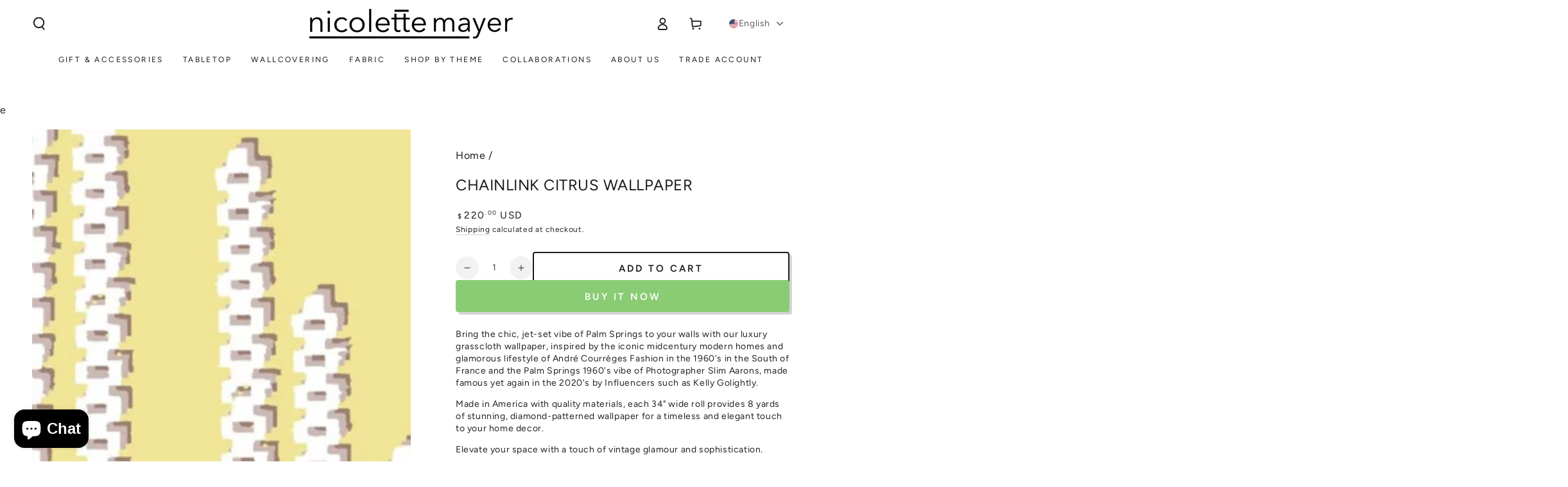

--- FILE ---
content_type: text/html; charset=utf-8
request_url: https://www.nicolettemayer.com/products/chainlink-citrus-wallpaper
body_size: 58419
content:
<!doctype html>
<html class="no-js" lang="en">
  <head>
    <meta charset="utf-8">
    <meta http-equiv="X-UA-Compatible" content="IE=edge">
    <meta name="viewport" content="width=device-width,initial-scale=1">
    <meta name="theme-color" content="">
    <link rel="canonical" href="https://www.nicolettemayer.com/products/chainlink-citrus-wallpaper">
    <link rel="preconnect" href="https://cdn.shopify.com" crossorigin><link rel="icon" type="image/png" href="//www.nicolettemayer.com/cdn/shop/files/oro_logo_3_size.jpg?crop=center&height=32&v=1683833401&width=32"><link rel="preconnect" href="https://fonts.shopifycdn.com" crossorigin><title>
      Chainlink Citrus Wallpaper &ndash; nicolettemayer.com</title><meta name="description" content="Bring the chic, jet-set vibe of Palm Springs to your walls with our luxury grasscloth wallpaper, inspired by the iconic midcentury modern homes and glamorous lifestyle of André Courrèges Fashion in the 1960&#39;s in the South of France and the Palm Springs 1960&#39;s vibe of Photographer Slim Aarons, made famous yet again in t">

<meta property="og:site_name" content="nicolettemayer.com">
<meta property="og:url" content="https://www.nicolettemayer.com/products/chainlink-citrus-wallpaper">
<meta property="og:title" content="Chainlink Citrus Wallpaper">
<meta property="og:type" content="product">
<meta property="og:description" content="Bring the chic, jet-set vibe of Palm Springs to your walls with our luxury grasscloth wallpaper, inspired by the iconic midcentury modern homes and glamorous lifestyle of André Courrèges Fashion in the 1960&#39;s in the South of France and the Palm Springs 1960&#39;s vibe of Photographer Slim Aarons, made famous yet again in t"><meta property="og:image" content="http://www.nicolettemayer.com/cdn/shop/files/chainlink-citrus-wallpaper-586703.jpg?v=1716488800">
  <meta property="og:image:secure_url" content="https://www.nicolettemayer.com/cdn/shop/files/chainlink-citrus-wallpaper-586703.jpg?v=1716488800">
  <meta property="og:image:width" content="1280">
  <meta property="og:image:height" content="1280"><meta property="og:price:amount" content="220.00">
  <meta property="og:price:currency" content="USD"><meta name="twitter:card" content="summary_large_image">
<meta name="twitter:title" content="Chainlink Citrus Wallpaper">
<meta name="twitter:description" content="Bring the chic, jet-set vibe of Palm Springs to your walls with our luxury grasscloth wallpaper, inspired by the iconic midcentury modern homes and glamorous lifestyle of André Courrèges Fashion in the 1960&#39;s in the South of France and the Palm Springs 1960&#39;s vibe of Photographer Slim Aarons, made famous yet again in t">


    <script async crossorigin fetchpriority="high" src="/cdn/shopifycloud/importmap-polyfill/es-modules-shim.2.4.0.js"></script>
<script type="importmap">
      {
        "imports": {
          "mdl-scrollsnap": "//www.nicolettemayer.com/cdn/shop/t/37/assets/scrollsnap.js?v=170600829773392310311744144582"
        }
      }
    </script>

    <script src="//www.nicolettemayer.com/cdn/shop/t/37/assets/vendor-v4.js" defer="defer"></script>
    <script src="//www.nicolettemayer.com/cdn/shop/t/37/assets/pubsub.js?v=64530984355039965911744144581" defer="defer"></script>
    <script src="//www.nicolettemayer.com/cdn/shop/t/37/assets/global.js?v=145055488014789174341744144581" defer="defer"></script>
    <script src="//www.nicolettemayer.com/cdn/shop/t/37/assets/modules-basis.js?v=7117348240208911571744144581" defer="defer"></script>

    <script>window.performance && window.performance.mark && window.performance.mark('shopify.content_for_header.start');</script><meta name="google-site-verification" content="A0KPwiC03OqXpBpk8Ya6bVF6dTGljjZJpKG1ukGRhaM">
<meta name="google-site-verification" content="A0KPwiC03OqXpBpk8Ya6bVF6dTGljjZJpKG1ukGRhaM">
<meta id="shopify-digital-wallet" name="shopify-digital-wallet" content="/27224309862/digital_wallets/dialog">
<meta name="shopify-checkout-api-token" content="7b1f982b7d26eab7c558820a68d4fa7d">
<meta id="in-context-paypal-metadata" data-shop-id="27224309862" data-venmo-supported="false" data-environment="production" data-locale="en_US" data-paypal-v4="true" data-currency="USD">
<link rel="alternate" hreflang="x-default" href="https://www.nicolettemayer.com/products/chainlink-citrus-wallpaper">
<link rel="alternate" hreflang="de" href="https://www.nicolettemayer.com/de/products/chainlink-citrus-wallpaper">
<link rel="alternate" hreflang="fr" href="https://www.nicolettemayer.com/fr/products/chainlink-citrus-wallpaper">
<link rel="alternate" hreflang="it" href="https://www.nicolettemayer.com/it/products/chainlink-citrus-wallpaper">
<link rel="alternate" hreflang="es" href="https://www.nicolettemayer.com/es/products/chainlink-citrus-wallpaper">
<link rel="alternate" hreflang="en-DE" href="https://www.nicolettemayer.com/en-de/products/chainlink-citrus-wallpaper">
<link rel="alternate" hreflang="de-DE" href="https://www.nicolettemayer.com/de-de/products/chainlink-citrus-wallpaper">
<link rel="alternate" hreflang="fr-DE" href="https://www.nicolettemayer.com/fr-de/products/chainlink-citrus-wallpaper">
<link rel="alternate" hreflang="it-DE" href="https://www.nicolettemayer.com/it-de/products/chainlink-citrus-wallpaper">
<link rel="alternate" hreflang="es-DE" href="https://www.nicolettemayer.com/es-de/products/chainlink-citrus-wallpaper">
<link rel="alternate" type="application/json+oembed" href="https://www.nicolettemayer.com/products/chainlink-citrus-wallpaper.oembed">
<script async="async" src="/checkouts/internal/preloads.js?locale=en-US"></script>
<link rel="preconnect" href="https://shop.app" crossorigin="anonymous">
<script async="async" src="https://shop.app/checkouts/internal/preloads.js?locale=en-US&shop_id=27224309862" crossorigin="anonymous"></script>
<script id="apple-pay-shop-capabilities" type="application/json">{"shopId":27224309862,"countryCode":"US","currencyCode":"USD","merchantCapabilities":["supports3DS"],"merchantId":"gid:\/\/shopify\/Shop\/27224309862","merchantName":"nicolettemayer.com","requiredBillingContactFields":["postalAddress","email","phone"],"requiredShippingContactFields":["postalAddress","email","phone"],"shippingType":"shipping","supportedNetworks":["visa","masterCard","amex","discover","elo","jcb"],"total":{"type":"pending","label":"nicolettemayer.com","amount":"1.00"},"shopifyPaymentsEnabled":true,"supportsSubscriptions":true}</script>
<script id="shopify-features" type="application/json">{"accessToken":"7b1f982b7d26eab7c558820a68d4fa7d","betas":["rich-media-storefront-analytics"],"domain":"www.nicolettemayer.com","predictiveSearch":true,"shopId":27224309862,"locale":"en"}</script>
<script>var Shopify = Shopify || {};
Shopify.shop = "nicolettemayer-com.myshopify.com";
Shopify.locale = "en";
Shopify.currency = {"active":"USD","rate":"1.0"};
Shopify.country = "US";
Shopify.theme = {"name":"May 1 2025 Current Theme Be Yours","id":149419393241,"schema_name":"Be Yours","schema_version":"8.2.0","theme_store_id":1399,"role":"main"};
Shopify.theme.handle = "null";
Shopify.theme.style = {"id":null,"handle":null};
Shopify.cdnHost = "www.nicolettemayer.com/cdn";
Shopify.routes = Shopify.routes || {};
Shopify.routes.root = "/";</script>
<script type="module">!function(o){(o.Shopify=o.Shopify||{}).modules=!0}(window);</script>
<script>!function(o){function n(){var o=[];function n(){o.push(Array.prototype.slice.apply(arguments))}return n.q=o,n}var t=o.Shopify=o.Shopify||{};t.loadFeatures=n(),t.autoloadFeatures=n()}(window);</script>
<script>
  window.ShopifyPay = window.ShopifyPay || {};
  window.ShopifyPay.apiHost = "shop.app\/pay";
  window.ShopifyPay.redirectState = null;
</script>
<script id="shop-js-analytics" type="application/json">{"pageType":"product"}</script>
<script defer="defer" async type="module" src="//www.nicolettemayer.com/cdn/shopifycloud/shop-js/modules/v2/client.init-shop-cart-sync_Bc8-qrdt.en.esm.js"></script>
<script defer="defer" async type="module" src="//www.nicolettemayer.com/cdn/shopifycloud/shop-js/modules/v2/chunk.common_CmNk3qlo.esm.js"></script>
<script type="module">
  await import("//www.nicolettemayer.com/cdn/shopifycloud/shop-js/modules/v2/client.init-shop-cart-sync_Bc8-qrdt.en.esm.js");
await import("//www.nicolettemayer.com/cdn/shopifycloud/shop-js/modules/v2/chunk.common_CmNk3qlo.esm.js");

  window.Shopify.SignInWithShop?.initShopCartSync?.({"fedCMEnabled":true,"windoidEnabled":true});

</script>
<script defer="defer" async type="module" src="//www.nicolettemayer.com/cdn/shopifycloud/shop-js/modules/v2/client.payment-terms_Bl_bs7GP.en.esm.js"></script>
<script defer="defer" async type="module" src="//www.nicolettemayer.com/cdn/shopifycloud/shop-js/modules/v2/chunk.common_CmNk3qlo.esm.js"></script>
<script defer="defer" async type="module" src="//www.nicolettemayer.com/cdn/shopifycloud/shop-js/modules/v2/chunk.modal_CvhjeixQ.esm.js"></script>
<script type="module">
  await import("//www.nicolettemayer.com/cdn/shopifycloud/shop-js/modules/v2/client.payment-terms_Bl_bs7GP.en.esm.js");
await import("//www.nicolettemayer.com/cdn/shopifycloud/shop-js/modules/v2/chunk.common_CmNk3qlo.esm.js");
await import("//www.nicolettemayer.com/cdn/shopifycloud/shop-js/modules/v2/chunk.modal_CvhjeixQ.esm.js");

  
</script>
<script>
  window.Shopify = window.Shopify || {};
  if (!window.Shopify.featureAssets) window.Shopify.featureAssets = {};
  window.Shopify.featureAssets['shop-js'] = {"shop-cart-sync":["modules/v2/client.shop-cart-sync_DOpY4EW0.en.esm.js","modules/v2/chunk.common_CmNk3qlo.esm.js"],"init-fed-cm":["modules/v2/client.init-fed-cm_D2vsy40D.en.esm.js","modules/v2/chunk.common_CmNk3qlo.esm.js"],"shop-button":["modules/v2/client.shop-button_CI-s0xGZ.en.esm.js","modules/v2/chunk.common_CmNk3qlo.esm.js"],"shop-toast-manager":["modules/v2/client.shop-toast-manager_Cx0C6may.en.esm.js","modules/v2/chunk.common_CmNk3qlo.esm.js"],"init-windoid":["modules/v2/client.init-windoid_CXNAd0Cm.en.esm.js","modules/v2/chunk.common_CmNk3qlo.esm.js"],"init-shop-email-lookup-coordinator":["modules/v2/client.init-shop-email-lookup-coordinator_B9mmbKi4.en.esm.js","modules/v2/chunk.common_CmNk3qlo.esm.js"],"shop-cash-offers":["modules/v2/client.shop-cash-offers_CL9Nay2h.en.esm.js","modules/v2/chunk.common_CmNk3qlo.esm.js","modules/v2/chunk.modal_CvhjeixQ.esm.js"],"avatar":["modules/v2/client.avatar_BTnouDA3.en.esm.js"],"init-shop-cart-sync":["modules/v2/client.init-shop-cart-sync_Bc8-qrdt.en.esm.js","modules/v2/chunk.common_CmNk3qlo.esm.js"],"init-customer-accounts-sign-up":["modules/v2/client.init-customer-accounts-sign-up_C7zhr03q.en.esm.js","modules/v2/client.shop-login-button_BbMx65lK.en.esm.js","modules/v2/chunk.common_CmNk3qlo.esm.js","modules/v2/chunk.modal_CvhjeixQ.esm.js"],"pay-button":["modules/v2/client.pay-button_Bhm3077V.en.esm.js","modules/v2/chunk.common_CmNk3qlo.esm.js"],"init-shop-for-new-customer-accounts":["modules/v2/client.init-shop-for-new-customer-accounts_rLbLSDTe.en.esm.js","modules/v2/client.shop-login-button_BbMx65lK.en.esm.js","modules/v2/chunk.common_CmNk3qlo.esm.js","modules/v2/chunk.modal_CvhjeixQ.esm.js"],"init-customer-accounts":["modules/v2/client.init-customer-accounts_DkVf8Jdu.en.esm.js","modules/v2/client.shop-login-button_BbMx65lK.en.esm.js","modules/v2/chunk.common_CmNk3qlo.esm.js","modules/v2/chunk.modal_CvhjeixQ.esm.js"],"shop-login-button":["modules/v2/client.shop-login-button_BbMx65lK.en.esm.js","modules/v2/chunk.common_CmNk3qlo.esm.js","modules/v2/chunk.modal_CvhjeixQ.esm.js"],"shop-follow-button":["modules/v2/client.shop-follow-button_B-omSWeu.en.esm.js","modules/v2/chunk.common_CmNk3qlo.esm.js","modules/v2/chunk.modal_CvhjeixQ.esm.js"],"lead-capture":["modules/v2/client.lead-capture_DZQFWrYz.en.esm.js","modules/v2/chunk.common_CmNk3qlo.esm.js","modules/v2/chunk.modal_CvhjeixQ.esm.js"],"checkout-modal":["modules/v2/client.checkout-modal_Fp9GouFF.en.esm.js","modules/v2/chunk.common_CmNk3qlo.esm.js","modules/v2/chunk.modal_CvhjeixQ.esm.js"],"shop-login":["modules/v2/client.shop-login_B9KWmZaW.en.esm.js","modules/v2/chunk.common_CmNk3qlo.esm.js","modules/v2/chunk.modal_CvhjeixQ.esm.js"],"payment-terms":["modules/v2/client.payment-terms_Bl_bs7GP.en.esm.js","modules/v2/chunk.common_CmNk3qlo.esm.js","modules/v2/chunk.modal_CvhjeixQ.esm.js"]};
</script>
<script>(function() {
  var isLoaded = false;
  function asyncLoad() {
    if (isLoaded) return;
    isLoaded = true;
    var urls = ["https:\/\/cdn.nfcube.com\/instafeed-c35685821e2bd1fd4e4e849698a68b80.js?shop=nicolettemayer-com.myshopify.com","https:\/\/omnisnippet1.com\/platforms\/shopify.js?source=scriptTag\u0026v=2025-05-14T17\u0026shop=nicolettemayer-com.myshopify.com","https:\/\/widgetic.com\/sdk\/sdk.js?shop=nicolettemayer-com.myshopify.com"];
    for (var i = 0; i < urls.length; i++) {
      var s = document.createElement('script');
      s.type = 'text/javascript';
      s.async = true;
      s.src = urls[i];
      var x = document.getElementsByTagName('script')[0];
      x.parentNode.insertBefore(s, x);
    }
  };
  if(window.attachEvent) {
    window.attachEvent('onload', asyncLoad);
  } else {
    window.addEventListener('load', asyncLoad, false);
  }
})();</script>
<script id="__st">var __st={"a":27224309862,"offset":-18000,"reqid":"ad1c6f25-0b9e-40fa-8401-daf5b961d75c-1762455681","pageurl":"www.nicolettemayer.com\/products\/chainlink-citrus-wallpaper","u":"ac7308459c07","p":"product","rtyp":"product","rid":4857860554854};</script>
<script>window.ShopifyPaypalV4VisibilityTracking = true;</script>
<script id="captcha-bootstrap">!function(){'use strict';const t='contact',e='account',n='new_comment',o=[[t,t],['blogs',n],['comments',n],[t,'customer']],c=[[e,'customer_login'],[e,'guest_login'],[e,'recover_customer_password'],[e,'create_customer']],r=t=>t.map((([t,e])=>`form[action*='/${t}']:not([data-nocaptcha='true']) input[name='form_type'][value='${e}']`)).join(','),a=t=>()=>t?[...document.querySelectorAll(t)].map((t=>t.form)):[];function s(){const t=[...o],e=r(t);return a(e)}const i='password',u='form_key',d=['recaptcha-v3-token','g-recaptcha-response','h-captcha-response',i],f=()=>{try{return window.sessionStorage}catch{return}},m='__shopify_v',_=t=>t.elements[u];function p(t,e,n=!1){try{const o=window.sessionStorage,c=JSON.parse(o.getItem(e)),{data:r}=function(t){const{data:e,action:n}=t;return t[m]||n?{data:e,action:n}:{data:t,action:n}}(c);for(const[e,n]of Object.entries(r))t.elements[e]&&(t.elements[e].value=n);n&&o.removeItem(e)}catch(o){console.error('form repopulation failed',{error:o})}}const l='form_type',E='cptcha';function T(t){t.dataset[E]=!0}const w=window,h=w.document,L='Shopify',v='ce_forms',y='captcha';let A=!1;((t,e)=>{const n=(g='f06e6c50-85a8-45c8-87d0-21a2b65856fe',I='https://cdn.shopify.com/shopifycloud/storefront-forms-hcaptcha/ce_storefront_forms_captcha_hcaptcha.v1.5.2.iife.js',D={infoText:'Protected by hCaptcha',privacyText:'Privacy',termsText:'Terms'},(t,e,n)=>{const o=w[L][v],c=o.bindForm;if(c)return c(t,g,e,D).then(n);var r;o.q.push([[t,g,e,D],n]),r=I,A||(h.body.append(Object.assign(h.createElement('script'),{id:'captcha-provider',async:!0,src:r})),A=!0)});var g,I,D;w[L]=w[L]||{},w[L][v]=w[L][v]||{},w[L][v].q=[],w[L][y]=w[L][y]||{},w[L][y].protect=function(t,e){n(t,void 0,e),T(t)},Object.freeze(w[L][y]),function(t,e,n,w,h,L){const[v,y,A,g]=function(t,e,n){const i=e?o:[],u=t?c:[],d=[...i,...u],f=r(d),m=r(i),_=r(d.filter((([t,e])=>n.includes(e))));return[a(f),a(m),a(_),s()]}(w,h,L),I=t=>{const e=t.target;return e instanceof HTMLFormElement?e:e&&e.form},D=t=>v().includes(t);t.addEventListener('submit',(t=>{const e=I(t);if(!e)return;const n=D(e)&&!e.dataset.hcaptchaBound&&!e.dataset.recaptchaBound,o=_(e),c=g().includes(e)&&(!o||!o.value);(n||c)&&t.preventDefault(),c&&!n&&(function(t){try{if(!f())return;!function(t){const e=f();if(!e)return;const n=_(t);if(!n)return;const o=n.value;o&&e.removeItem(o)}(t);const e=Array.from(Array(32),(()=>Math.random().toString(36)[2])).join('');!function(t,e){_(t)||t.append(Object.assign(document.createElement('input'),{type:'hidden',name:u})),t.elements[u].value=e}(t,e),function(t,e){const n=f();if(!n)return;const o=[...t.querySelectorAll(`input[type='${i}']`)].map((({name:t})=>t)),c=[...d,...o],r={};for(const[a,s]of new FormData(t).entries())c.includes(a)||(r[a]=s);n.setItem(e,JSON.stringify({[m]:1,action:t.action,data:r}))}(t,e)}catch(e){console.error('failed to persist form',e)}}(e),e.submit())}));const S=(t,e)=>{t&&!t.dataset[E]&&(n(t,e.some((e=>e===t))),T(t))};for(const o of['focusin','change'])t.addEventListener(o,(t=>{const e=I(t);D(e)&&S(e,y())}));const B=e.get('form_key'),M=e.get(l),P=B&&M;t.addEventListener('DOMContentLoaded',(()=>{const t=y();if(P)for(const e of t)e.elements[l].value===M&&p(e,B);[...new Set([...A(),...v().filter((t=>'true'===t.dataset.shopifyCaptcha))])].forEach((e=>S(e,t)))}))}(h,new URLSearchParams(w.location.search),n,t,e,['guest_login'])})(!0,!0)}();</script>
<script integrity="sha256-52AcMU7V7pcBOXWImdc/TAGTFKeNjmkeM1Pvks/DTgc=" data-source-attribution="shopify.loadfeatures" defer="defer" src="//www.nicolettemayer.com/cdn/shopifycloud/storefront/assets/storefront/load_feature-81c60534.js" crossorigin="anonymous"></script>
<script crossorigin="anonymous" defer="defer" src="//www.nicolettemayer.com/cdn/shopifycloud/storefront/assets/shopify_pay/storefront-65b4c6d7.js?v=20250812"></script>
<script data-source-attribution="shopify.dynamic_checkout.dynamic.init">var Shopify=Shopify||{};Shopify.PaymentButton=Shopify.PaymentButton||{isStorefrontPortableWallets:!0,init:function(){window.Shopify.PaymentButton.init=function(){};var t=document.createElement("script");t.src="https://www.nicolettemayer.com/cdn/shopifycloud/portable-wallets/latest/portable-wallets.en.js",t.type="module",document.head.appendChild(t)}};
</script>
<script data-source-attribution="shopify.dynamic_checkout.buyer_consent">
  function portableWalletsHideBuyerConsent(e){var t=document.getElementById("shopify-buyer-consent"),n=document.getElementById("shopify-subscription-policy-button");t&&n&&(t.classList.add("hidden"),t.setAttribute("aria-hidden","true"),n.removeEventListener("click",e))}function portableWalletsShowBuyerConsent(e){var t=document.getElementById("shopify-buyer-consent"),n=document.getElementById("shopify-subscription-policy-button");t&&n&&(t.classList.remove("hidden"),t.removeAttribute("aria-hidden"),n.addEventListener("click",e))}window.Shopify?.PaymentButton&&(window.Shopify.PaymentButton.hideBuyerConsent=portableWalletsHideBuyerConsent,window.Shopify.PaymentButton.showBuyerConsent=portableWalletsShowBuyerConsent);
</script>
<script>
  function portableWalletsCleanup(e){e&&e.src&&console.error("Failed to load portable wallets script "+e.src);var t=document.querySelectorAll("shopify-accelerated-checkout .shopify-payment-button__skeleton, shopify-accelerated-checkout-cart .wallet-cart-button__skeleton"),e=document.getElementById("shopify-buyer-consent");for(let e=0;e<t.length;e++)t[e].remove();e&&e.remove()}function portableWalletsNotLoadedAsModule(e){e instanceof ErrorEvent&&"string"==typeof e.message&&e.message.includes("import.meta")&&"string"==typeof e.filename&&e.filename.includes("portable-wallets")&&(window.removeEventListener("error",portableWalletsNotLoadedAsModule),window.Shopify.PaymentButton.failedToLoad=e,"loading"===document.readyState?document.addEventListener("DOMContentLoaded",window.Shopify.PaymentButton.init):window.Shopify.PaymentButton.init())}window.addEventListener("error",portableWalletsNotLoadedAsModule);
</script>

<script type="module" src="https://www.nicolettemayer.com/cdn/shopifycloud/portable-wallets/latest/portable-wallets.en.js" onError="portableWalletsCleanup(this)" crossorigin="anonymous"></script>
<script nomodule>
  document.addEventListener("DOMContentLoaded", portableWalletsCleanup);
</script>

<script id='scb4127' type='text/javascript' async='' src='https://www.nicolettemayer.com/cdn/shopifycloud/privacy-banner/storefront-banner.js'></script><link id="shopify-accelerated-checkout-styles" rel="stylesheet" media="screen" href="https://www.nicolettemayer.com/cdn/shopifycloud/portable-wallets/latest/accelerated-checkout-backwards-compat.css" crossorigin="anonymous">
<style id="shopify-accelerated-checkout-cart">
        #shopify-buyer-consent {
  margin-top: 1em;
  display: inline-block;
  width: 100%;
}

#shopify-buyer-consent.hidden {
  display: none;
}

#shopify-subscription-policy-button {
  background: none;
  border: none;
  padding: 0;
  text-decoration: underline;
  font-size: inherit;
  cursor: pointer;
}

#shopify-subscription-policy-button::before {
  box-shadow: none;
}

      </style>
<script id="sections-script" data-sections="header" defer="defer" src="//www.nicolettemayer.com/cdn/shop/t/37/compiled_assets/scripts.js?6828"></script>
<script>window.performance && window.performance.mark && window.performance.mark('shopify.content_for_header.end');</script><style data-shopify>@font-face {
  font-family: Figtree;
  font-weight: 400;
  font-style: normal;
  font-display: swap;
  src: url("//www.nicolettemayer.com/cdn/fonts/figtree/figtree_n4.3c0838aba1701047e60be6a99a1b0a40ce9b8419.woff2") format("woff2"),
       url("//www.nicolettemayer.com/cdn/fonts/figtree/figtree_n4.c0575d1db21fc3821f17fd6617d3dee552312137.woff") format("woff");
}

  @font-face {
  font-family: Figtree;
  font-weight: 600;
  font-style: normal;
  font-display: swap;
  src: url("//www.nicolettemayer.com/cdn/fonts/figtree/figtree_n6.9d1ea52bb49a0a86cfd1b0383d00f83d3fcc14de.woff2") format("woff2"),
       url("//www.nicolettemayer.com/cdn/fonts/figtree/figtree_n6.f0fcdea525a0e47b2ae4ab645832a8e8a96d31d3.woff") format("woff");
}

  @font-face {
  font-family: Figtree;
  font-weight: 400;
  font-style: italic;
  font-display: swap;
  src: url("//www.nicolettemayer.com/cdn/fonts/figtree/figtree_i4.89f7a4275c064845c304a4cf8a4a586060656db2.woff2") format("woff2"),
       url("//www.nicolettemayer.com/cdn/fonts/figtree/figtree_i4.6f955aaaafc55a22ffc1f32ecf3756859a5ad3e2.woff") format("woff");
}

  @font-face {
  font-family: Figtree;
  font-weight: 600;
  font-style: italic;
  font-display: swap;
  src: url("//www.nicolettemayer.com/cdn/fonts/figtree/figtree_i6.702baae75738b446cfbed6ac0d60cab7b21e61ba.woff2") format("woff2"),
       url("//www.nicolettemayer.com/cdn/fonts/figtree/figtree_i6.6b8dc40d16c9905d29525156e284509f871ce8f9.woff") format("woff");
}

  @font-face {
  font-family: Figtree;
  font-weight: 400;
  font-style: normal;
  font-display: swap;
  src: url("//www.nicolettemayer.com/cdn/fonts/figtree/figtree_n4.3c0838aba1701047e60be6a99a1b0a40ce9b8419.woff2") format("woff2"),
       url("//www.nicolettemayer.com/cdn/fonts/figtree/figtree_n4.c0575d1db21fc3821f17fd6617d3dee552312137.woff") format("woff");
}

  @font-face {
  font-family: Figtree;
  font-weight: 600;
  font-style: normal;
  font-display: swap;
  src: url("//www.nicolettemayer.com/cdn/fonts/figtree/figtree_n6.9d1ea52bb49a0a86cfd1b0383d00f83d3fcc14de.woff2") format("woff2"),
       url("//www.nicolettemayer.com/cdn/fonts/figtree/figtree_n6.f0fcdea525a0e47b2ae4ab645832a8e8a96d31d3.woff") format("woff");
}


  :root {
    --font-body-family: Figtree, sans-serif;
    --font-body-style: normal;
    --font-body-weight: 400;

    --font-heading-family: Figtree, sans-serif;
    --font-heading-style: normal;
    --font-heading-weight: 400;

    --font-body-scale: 1.0;
    --font-heading-scale: 0.85;

    --font-navigation-family: var(--font-body-family);
    --font-navigation-size: 12px;
    --font-navigation-weight: var(--font-body-weight);
    --font-button-family: var(--font-body-family);
    --font-button-size: 15px;
    --font-button-baseline: 0.2rem;
    --font-price-family: var(--font-heading-family);
    --font-price-scale: var(--font-heading-scale);

    --color-base-text: 33, 35, 38;
    --color-base-background: 255, 255, 255;
    --color-base-solid-button-labels: 255, 255, 255;
    --color-base-outline-button-labels: 26, 27, 24;
    --color-base-accent: 138, 204, 116;
    --color-base-heading: 26, 27, 24;
    --color-base-border: 210, 213, 217;
    --color-placeholder: 255, 255, 255;
    --color-overlay: 248, 249, 250;
    --color-keyboard-focus: 135, 173, 245;
    --color-shadow: 210, 213, 217;
    --shadow-opacity: 1;

    --color-background-dark: 235, 235, 235;
    --color-price: #1a1b18;
    --color-sale-price: #8acc74;
    --color-sale-badge-background: #87adf5;
    --color-reviews: #8acc74;
    --color-critical: #d72c0d;
    --color-success: #008060;
    --color-highlight: 23, 162, 184;

    --payment-terms-background-color: #ffffff;
    --page-width: 160rem;
    --page-width-margin: 0rem;

    --card-color-scheme: var(--color-placeholder);
    --card-text-alignment: center;
    --card-flex-alignment: center;
    --card-image-padding: 0px;
    --card-border-width: 0px;
    --card-radius: 4px;
    --card-shadow-horizontal-offset: 0px;
    --card-shadow-vertical-offset: 0px;
    
    --button-radius: 4px;
    --button-border-width: 2px;
    --button-shadow-horizontal-offset: 4px;
    --button-shadow-vertical-offset: 4px;

    --spacing-sections-desktop: 0px;
    --spacing-sections-mobile: 0px;

    --gradient-free-ship-progress: linear-gradient(180deg, rgba(255, 211, 226, 1), rgba(168, 255, 251, 1) 56%);
    --gradient-free-ship-complete: linear-gradient(180deg, rgba(255, 211, 226, 1), rgba(168, 255, 251, 1) 100%);

    --plabel-price-tag-color: #000000;
    --plabel-price-tag-background: #d1d5db;
    --plabel-price-tag-height: 2.5rem;

    --swatch-outline-color: #f4f6f8;
  }

  *,
  *::before,
  *::after {
    box-sizing: inherit;
  }

  html {
    box-sizing: border-box;
    font-size: calc(var(--font-body-scale) * 62.5%);
    height: 100%;
  }

  body {
    min-height: 100%;
    margin: 0;
    font-size: 1.5rem;
    letter-spacing: 0.06rem;
    line-height: calc(1 + 0.8 / var(--font-body-scale));
    font-family: var(--font-body-family);
    font-style: var(--font-body-style);
    font-weight: var(--font-body-weight);
  }

  @media screen and (min-width: 750px) {
    body {
      font-size: 1.6rem;
    }
  }</style><link href="//www.nicolettemayer.com/cdn/shop/t/37/assets/base.css?v=89840989558274669521744144581" rel="stylesheet" type="text/css" media="all" /><link rel="stylesheet" href="//www.nicolettemayer.com/cdn/shop/t/37/assets/apps.css?v=58555770612562691921744144581" media="print" fetchpriority="low" onload="this.media='all'"><link rel="preload" as="font" href="//www.nicolettemayer.com/cdn/fonts/figtree/figtree_n4.3c0838aba1701047e60be6a99a1b0a40ce9b8419.woff2" type="font/woff2" crossorigin><link rel="preload" as="font" href="//www.nicolettemayer.com/cdn/fonts/figtree/figtree_n4.3c0838aba1701047e60be6a99a1b0a40ce9b8419.woff2" type="font/woff2" crossorigin><link rel="stylesheet" href="//www.nicolettemayer.com/cdn/shop/t/37/assets/component-predictive-search.css?v=94320327991181004901744144581" media="print" onload="this.media='all'"><link rel="stylesheet" href="//www.nicolettemayer.com/cdn/shop/t/37/assets/component-color-swatches.css?v=147375175252346861151744144581" media="print" onload="this.media='all'"><script>
  document.documentElement.classList.replace('no-js', 'js');

  window.theme = window.theme || {};

  theme.routes = {
    root_url: '/',
    cart_url: '/cart',
    cart_add_url: '/cart/add',
    cart_change_url: '/cart/change',
    cart_update_url: '/cart/update',
    search_url: '/search',
    predictive_search_url: '/search/suggest'
  };

  theme.cartStrings = {
    error: `There was an error while updating your cart. Please try again.`,
    quantityError: `You can only add [quantity] of this item to your cart.`
  };

  theme.variantStrings = {
    addToCart: `Add to cart`,
    soldOut: `Sold out`,
    unavailable: `Unavailable`,
    preOrder: `Pre-order`
  };

  theme.accessibilityStrings = {
    imageAvailable: `Image [index] is now available in gallery view`,
    shareSuccess: `Link copied to clipboard!`
  }

  theme.dateStrings = {
    d: `D`,
    day: `Day`,
    days: `Days`,
    hour: `Hour`,
    hours: `Hours`,
    minute: `Min`,
    minutes: `Mins`,
    second: `Sec`,
    seconds: `Secs`
  };theme.shopSettings = {
    moneyFormat: "${{amount}}",
    isoCode: "USD",
    cartDrawer: true,
    currencyCode: true,
    giftwrapRate: 'flat'
  };

  theme.settings = {
    themeName: 'Be Yours',
    themeVersion: '8.2.0',
    agencyId: ''
  };

  /*! (c) Andrea Giammarchi @webreflection ISC */
  !function(){"use strict";var e=function(e,t){var n=function(e){for(var t=0,n=e.length;t<n;t++)r(e[t])},r=function(e){var t=e.target,n=e.attributeName,r=e.oldValue;t.attributeChangedCallback(n,r,t.getAttribute(n))};return function(o,a){var l=o.constructor.observedAttributes;return l&&e(a).then((function(){new t(n).observe(o,{attributes:!0,attributeOldValue:!0,attributeFilter:l});for(var e=0,a=l.length;e<a;e++)o.hasAttribute(l[e])&&r({target:o,attributeName:l[e],oldValue:null})})),o}};function t(e,t){(null==t||t>e.length)&&(t=e.length);for(var n=0,r=new Array(t);n<t;n++)r[n]=e[n];return r}function n(e,n){var r="undefined"!=typeof Symbol&&e[Symbol.iterator]||e["@@iterator"];if(!r){if(Array.isArray(e)||(r=function(e,n){if(e){if("string"==typeof e)return t(e,n);var r=Object.prototype.toString.call(e).slice(8,-1);return"Object"===r&&e.constructor&&(r=e.constructor.name),"Map"===r||"Set"===r?Array.from(e):"Arguments"===r||/^(?:Ui|I)nt(?:8|16|32)(?:Clamped)?Array$/.test(r)?t(e,n):void 0}}(e))||n&&e&&"number"==typeof e.length){r&&(e=r);var o=0,a=function(){};return{s:a,n:function(){return o>=e.length?{done:!0}:{done:!1,value:e[o++]}},e:function(e){throw e},f:a}}throw new TypeError("Invalid attempt to iterate non-iterable instance.\nIn order to be iterable, non-array objects must have a [Symbol.iterator]() method.")}var l,i=!0,u=!1;return{s:function(){r=r.call(e)},n:function(){var e=r.next();return i=e.done,e},e:function(e){u=!0,l=e},f:function(){try{i||null==r.return||r.return()}finally{if(u)throw l}}}}
  /*! (c) Andrea Giammarchi - ISC */var r=!0,o=!1,a="querySelectorAll",l="querySelectorAll",i=self,u=i.document,c=i.Element,s=i.MutationObserver,f=i.Set,d=i.WeakMap,h=function(e){return l in e},v=[].filter,g=function(e){var t=new d,i=function(n,r){var o;if(r)for(var a,l=function(e){return e.matches||e.webkitMatchesSelector||e.msMatchesSelector}(n),i=0,u=p.length;i<u;i++)l.call(n,a=p[i])&&(t.has(n)||t.set(n,new f),(o=t.get(n)).has(a)||(o.add(a),e.handle(n,r,a)));else t.has(n)&&(o=t.get(n),t.delete(n),o.forEach((function(t){e.handle(n,r,t)})))},g=function(e){for(var t=!(arguments.length>1&&void 0!==arguments[1])||arguments[1],n=0,r=e.length;n<r;n++)i(e[n],t)},p=e.query,y=e.root||u,m=function(e){var t=arguments.length>1&&void 0!==arguments[1]?arguments[1]:document,l=arguments.length>2&&void 0!==arguments[2]?arguments[2]:MutationObserver,i=arguments.length>3&&void 0!==arguments[3]?arguments[3]:["*"],u=function t(o,l,i,u,c,s){var f,d=n(o);try{for(d.s();!(f=d.n()).done;){var h=f.value;(s||a in h)&&(c?i.has(h)||(i.add(h),u.delete(h),e(h,c)):u.has(h)||(u.add(h),i.delete(h),e(h,c)),s||t(h[a](l),l,i,u,c,r))}}catch(e){d.e(e)}finally{d.f()}},c=new l((function(e){if(i.length){var t,a=i.join(","),l=new Set,c=new Set,s=n(e);try{for(s.s();!(t=s.n()).done;){var f=t.value,d=f.addedNodes,h=f.removedNodes;u(h,a,l,c,o,o),u(d,a,l,c,r,o)}}catch(e){s.e(e)}finally{s.f()}}})),s=c.observe;return(c.observe=function(e){return s.call(c,e,{subtree:r,childList:r})})(t),c}(i,y,s,p),b=c.prototype.attachShadow;return b&&(c.prototype.attachShadow=function(e){var t=b.call(this,e);return m.observe(t),t}),p.length&&g(y[l](p)),{drop:function(e){for(var n=0,r=e.length;n<r;n++)t.delete(e[n])},flush:function(){for(var e=m.takeRecords(),t=0,n=e.length;t<n;t++)g(v.call(e[t].removedNodes,h),!1),g(v.call(e[t].addedNodes,h),!0)},observer:m,parse:g}},p=self,y=p.document,m=p.Map,b=p.MutationObserver,w=p.Object,E=p.Set,S=p.WeakMap,A=p.Element,M=p.HTMLElement,O=p.Node,N=p.Error,C=p.TypeError,T=p.Reflect,q=w.defineProperty,I=w.keys,D=w.getOwnPropertyNames,L=w.setPrototypeOf,P=!self.customElements,k=function(e){for(var t=I(e),n=[],r=t.length,o=0;o<r;o++)n[o]=e[t[o]],delete e[t[o]];return function(){for(var o=0;o<r;o++)e[t[o]]=n[o]}};if(P){var x=function(){var e=this.constructor;if(!$.has(e))throw new C("Illegal constructor");var t=$.get(e);if(W)return z(W,t);var n=H.call(y,t);return z(L(n,e.prototype),t)},H=y.createElement,$=new m,_=new m,j=new m,R=new m,V=[],U=g({query:V,handle:function(e,t,n){var r=j.get(n);if(t&&!r.isPrototypeOf(e)){var o=k(e);W=L(e,r);try{new r.constructor}finally{W=null,o()}}var a="".concat(t?"":"dis","connectedCallback");a in r&&e[a]()}}).parse,W=null,F=function(e){if(!_.has(e)){var t,n=new Promise((function(e){t=e}));_.set(e,{$:n,_:t})}return _.get(e).$},z=e(F,b);q(self,"customElements",{configurable:!0,value:{define:function(e,t){if(R.has(e))throw new N('the name "'.concat(e,'" has already been used with this registry'));$.set(t,e),j.set(e,t.prototype),R.set(e,t),V.push(e),F(e).then((function(){U(y.querySelectorAll(e))})),_.get(e)._(t)},get:function(e){return R.get(e)},whenDefined:F}}),q(x.prototype=M.prototype,"constructor",{value:x}),q(self,"HTMLElement",{configurable:!0,value:x}),q(y,"createElement",{configurable:!0,value:function(e,t){var n=t&&t.is,r=n?R.get(n):R.get(e);return r?new r:H.call(y,e)}}),"isConnected"in O.prototype||q(O.prototype,"isConnected",{configurable:!0,get:function(){return!(this.ownerDocument.compareDocumentPosition(this)&this.DOCUMENT_POSITION_DISCONNECTED)}})}else if(P=!self.customElements.get("extends-li"))try{var B=function e(){return self.Reflect.construct(HTMLLIElement,[],e)};B.prototype=HTMLLIElement.prototype;var G="extends-li";self.customElements.define("extends-li",B,{extends:"li"}),P=y.createElement("li",{is:G}).outerHTML.indexOf(G)<0;var J=self.customElements,K=J.get,Q=J.whenDefined;q(self.customElements,"whenDefined",{configurable:!0,value:function(e){var t=this;return Q.call(this,e).then((function(n){return n||K.call(t,e)}))}})}catch(e){}if(P){var X=function(e){var t=ae.get(e);ve(t.querySelectorAll(this),e.isConnected)},Y=self.customElements,Z=y.createElement,ee=Y.define,te=Y.get,ne=Y.upgrade,re=T||{construct:function(e){return e.call(this)}},oe=re.construct,ae=new S,le=new E,ie=new m,ue=new m,ce=new m,se=new m,fe=[],de=[],he=function(e){return se.get(e)||te.call(Y,e)},ve=g({query:de,handle:function(e,t,n){var r=ce.get(n);if(t&&!r.isPrototypeOf(e)){var o=k(e);be=L(e,r);try{new r.constructor}finally{be=null,o()}}var a="".concat(t?"":"dis","connectedCallback");a in r&&e[a]()}}).parse,ge=g({query:fe,handle:function(e,t){ae.has(e)&&(t?le.add(e):le.delete(e),de.length&&X.call(de,e))}}).parse,pe=A.prototype.attachShadow;pe&&(A.prototype.attachShadow=function(e){var t=pe.call(this,e);return ae.set(this,t),t});var ye=function(e){if(!ue.has(e)){var t,n=new Promise((function(e){t=e}));ue.set(e,{$:n,_:t})}return ue.get(e).$},me=e(ye,b),be=null;D(self).filter((function(e){return/^HTML.*Element$/.test(e)})).forEach((function(e){var t=self[e];function n(){var e=this.constructor;if(!ie.has(e))throw new C("Illegal constructor");var n=ie.get(e),r=n.is,o=n.tag;if(r){if(be)return me(be,r);var a=Z.call(y,o);return a.setAttribute("is",r),me(L(a,e.prototype),r)}return oe.call(this,t,[],e)}q(n.prototype=t.prototype,"constructor",{value:n}),q(self,e,{value:n})})),q(y,"createElement",{configurable:!0,value:function(e,t){var n=t&&t.is;if(n){var r=se.get(n);if(r&&ie.get(r).tag===e)return new r}var o=Z.call(y,e);return n&&o.setAttribute("is",n),o}}),q(Y,"get",{configurable:!0,value:he}),q(Y,"whenDefined",{configurable:!0,value:ye}),q(Y,"upgrade",{configurable:!0,value:function(e){var t=e.getAttribute("is");if(t){var n=se.get(t);if(n)return void me(L(e,n.prototype),t)}ne.call(Y,e)}}),q(Y,"define",{configurable:!0,value:function(e,t,n){if(he(e))throw new N("'".concat(e,"' has already been defined as a custom element"));var r,o=n&&n.extends;ie.set(t,o?{is:e,tag:o}:{is:"",tag:e}),o?(r="".concat(o,'[is="').concat(e,'"]'),ce.set(r,t.prototype),se.set(e,t),de.push(r)):(ee.apply(Y,arguments),fe.push(r=e)),ye(e).then((function(){o?(ve(y.querySelectorAll(r)),le.forEach(X,[r])):ge(y.querySelectorAll(r))})),ue.get(e)._(t)}})}}();
</script>
<!-- BEGIN app block: shopify://apps/transtore/blocks/switcher_embed_block/afeffe82-e563-4f78-90f4-f1e3d96286c3 --><script>
    (function(){
        function logChangesTS(mutations, observer) {
            let evaluateTS = document.evaluate('//*[text()[contains(.,"trans-money")]]',document,null,XPathResult.ORDERED_NODE_SNAPSHOT_TYPE,null);
            for (let iTS = 0; iTS < evaluateTS.snapshotLength; iTS++) {
                let elTS = evaluateTS.snapshotItem(iTS);
                let innerHtmlTS = elTS?.innerHTML ? elTS.innerHTML : "";
                if(innerHtmlTS && !["SCRIPT", "LINK", "STYLE", "NOSCRIPT"].includes(elTS.nodeName)){
                    elTS.innerHTML = innerHtmlTS.replaceAll("&lt;", "<").replaceAll("&gt;", ">");
                }
            }
        }
        const observerTS = new MutationObserver(logChangesTS);
        observerTS.observe(document.documentElement, { subtree : true, childList: true });
    })();

    window._transtoreStore = {
        ...(window._transtoreStore || {}),
        pageType: "product",
        cartType: '',
        currenciesEnabled: [],
        currency: {
            code: 'USD',
            symbol: '$',
            name: 'United States Dollar',
            active: 'USD',
            rate: ''
        },
        product: {
            id: '4857860554854',
        },
        moneyWithCurrencyFormat: "${{amount}} USD",
        moneyFormat: "${{amount}}",
        currencyCodeEnabled: 'true',
        shop: "www.nicolettemayer.com",
        locale: "en",
        country: "US",
        designMode: false,
        theme: {},
        cdnHost: "",
        routes: { "root": "/" },
        market: {
            id: "65470681",
            handle: "us"
        }
    };
    
        _transtoreStore.currenciesEnabled.push("AED");
    
        _transtoreStore.currenciesEnabled.push("ALL");
    
        _transtoreStore.currenciesEnabled.push("AMD");
    
        _transtoreStore.currenciesEnabled.push("ANG");
    
        _transtoreStore.currenciesEnabled.push("ARS");
    
        _transtoreStore.currenciesEnabled.push("AUD");
    
        _transtoreStore.currenciesEnabled.push("AWG");
    
        _transtoreStore.currenciesEnabled.push("AZN");
    
        _transtoreStore.currenciesEnabled.push("BAM");
    
        _transtoreStore.currenciesEnabled.push("BBD");
    
        _transtoreStore.currenciesEnabled.push("BDT");
    
        _transtoreStore.currenciesEnabled.push("BGN");
    
        _transtoreStore.currenciesEnabled.push("BND");
    
        _transtoreStore.currenciesEnabled.push("BOB");
    
        _transtoreStore.currenciesEnabled.push("BRL");
    
        _transtoreStore.currenciesEnabled.push("BSD");
    
        _transtoreStore.currenciesEnabled.push("BWP");
    
        _transtoreStore.currenciesEnabled.push("BZD");
    
        _transtoreStore.currenciesEnabled.push("CAD");
    
        _transtoreStore.currenciesEnabled.push("CHF");
    
        _transtoreStore.currenciesEnabled.push("CNY");
    
        _transtoreStore.currenciesEnabled.push("CRC");
    
        _transtoreStore.currenciesEnabled.push("CVE");
    
        _transtoreStore.currenciesEnabled.push("CZK");
    
        _transtoreStore.currenciesEnabled.push("DJF");
    
        _transtoreStore.currenciesEnabled.push("DKK");
    
        _transtoreStore.currenciesEnabled.push("DOP");
    
        _transtoreStore.currenciesEnabled.push("DZD");
    
        _transtoreStore.currenciesEnabled.push("EGP");
    
        _transtoreStore.currenciesEnabled.push("ETB");
    
        _transtoreStore.currenciesEnabled.push("EUR");
    
        _transtoreStore.currenciesEnabled.push("FJD");
    
        _transtoreStore.currenciesEnabled.push("FKP");
    
        _transtoreStore.currenciesEnabled.push("GBP");
    
        _transtoreStore.currenciesEnabled.push("GMD");
    
        _transtoreStore.currenciesEnabled.push("GNF");
    
        _transtoreStore.currenciesEnabled.push("GTQ");
    
        _transtoreStore.currenciesEnabled.push("GYD");
    
        _transtoreStore.currenciesEnabled.push("HKD");
    
        _transtoreStore.currenciesEnabled.push("HNL");
    
        _transtoreStore.currenciesEnabled.push("HUF");
    
        _transtoreStore.currenciesEnabled.push("IDR");
    
        _transtoreStore.currenciesEnabled.push("ILS");
    
        _transtoreStore.currenciesEnabled.push("INR");
    
        _transtoreStore.currenciesEnabled.push("ISK");
    
        _transtoreStore.currenciesEnabled.push("JMD");
    
        _transtoreStore.currenciesEnabled.push("JPY");
    
        _transtoreStore.currenciesEnabled.push("KES");
    
        _transtoreStore.currenciesEnabled.push("KGS");
    
        _transtoreStore.currenciesEnabled.push("KHR");
    
        _transtoreStore.currenciesEnabled.push("KMF");
    
        _transtoreStore.currenciesEnabled.push("KRW");
    
        _transtoreStore.currenciesEnabled.push("KYD");
    
        _transtoreStore.currenciesEnabled.push("KZT");
    
        _transtoreStore.currenciesEnabled.push("LAK");
    
        _transtoreStore.currenciesEnabled.push("LKR");
    
        _transtoreStore.currenciesEnabled.push("MAD");
    
        _transtoreStore.currenciesEnabled.push("MDL");
    
        _transtoreStore.currenciesEnabled.push("MNT");
    
        _transtoreStore.currenciesEnabled.push("MOP");
    
        _transtoreStore.currenciesEnabled.push("MUR");
    
        _transtoreStore.currenciesEnabled.push("MVR");
    
        _transtoreStore.currenciesEnabled.push("MWK");
    
        _transtoreStore.currenciesEnabled.push("MXN");
    
        _transtoreStore.currenciesEnabled.push("MYR");
    
        _transtoreStore.currenciesEnabled.push("NGN");
    
        _transtoreStore.currenciesEnabled.push("NIO");
    
        _transtoreStore.currenciesEnabled.push("NPR");
    
        _transtoreStore.currenciesEnabled.push("NZD");
    
        _transtoreStore.currenciesEnabled.push("PEN");
    
        _transtoreStore.currenciesEnabled.push("PGK");
    
        _transtoreStore.currenciesEnabled.push("PHP");
    
        _transtoreStore.currenciesEnabled.push("PKR");
    
        _transtoreStore.currenciesEnabled.push("PLN");
    
        _transtoreStore.currenciesEnabled.push("PYG");
    
        _transtoreStore.currenciesEnabled.push("QAR");
    
        _transtoreStore.currenciesEnabled.push("RON");
    
        _transtoreStore.currenciesEnabled.push("RSD");
    
        _transtoreStore.currenciesEnabled.push("RWF");
    
        _transtoreStore.currenciesEnabled.push("SAR");
    
        _transtoreStore.currenciesEnabled.push("SBD");
    
        _transtoreStore.currenciesEnabled.push("SEK");
    
        _transtoreStore.currenciesEnabled.push("SGD");
    
        _transtoreStore.currenciesEnabled.push("SLL");
    
        _transtoreStore.currenciesEnabled.push("STD");
    
        _transtoreStore.currenciesEnabled.push("THB");
    
        _transtoreStore.currenciesEnabled.push("TOP");
    
        _transtoreStore.currenciesEnabled.push("TTD");
    
        _transtoreStore.currenciesEnabled.push("TWD");
    
        _transtoreStore.currenciesEnabled.push("TZS");
    
        _transtoreStore.currenciesEnabled.push("UGX");
    
        _transtoreStore.currenciesEnabled.push("USD");
    
        _transtoreStore.currenciesEnabled.push("UYU");
    
        _transtoreStore.currenciesEnabled.push("UZS");
    
        _transtoreStore.currenciesEnabled.push("VND");
    
        _transtoreStore.currenciesEnabled.push("VUV");
    
        _transtoreStore.currenciesEnabled.push("WST");
    
        _transtoreStore.currenciesEnabled.push("XAF");
    
        _transtoreStore.currenciesEnabled.push("XCD");
    
        _transtoreStore.currenciesEnabled.push("XOF");
    
        _transtoreStore.currenciesEnabled.push("XPF");
    
        _transtoreStore.currenciesEnabled.push("ZAR");
    
</script>


<!-- END app block --><!-- BEGIN app block: shopify://apps/instafeed/blocks/head-block/c447db20-095d-4a10-9725-b5977662c9d5 --><link rel="preconnect" href="https://cdn.nfcube.com/">
<link rel="preconnect" href="https://scontent.cdninstagram.com/">


  <script>
    document.addEventListener('DOMContentLoaded', function () {
      let instafeedScript = document.createElement('script');

      
        instafeedScript.src = 'https://cdn.nfcube.com/instafeed-c35685821e2bd1fd4e4e849698a68b80.js';
      

      document.body.appendChild(instafeedScript);
    });
  </script>





<!-- END app block --><!-- BEGIN app block: shopify://apps/sc-easy-redirects/blocks/app/be3f8dbd-5d43-46b4-ba43-2d65046054c2 -->
    <!-- common for all pages -->
    
    
        
            <script src="https://cdn.shopify.com/extensions/264f3360-3201-4ab7-9087-2c63466c86a3/sc-easy-redirects-5/assets/esc-redirect-app.js" async></script>
        
    




<!-- END app block --><script src="https://cdn.shopify.com/extensions/019a3355-31d1-7e4d-9276-eab82fcaa09f/ts-ext-394/assets/transtore.js" type="text/javascript" defer="defer"></script>
<link href="https://cdn.shopify.com/extensions/019a3355-31d1-7e4d-9276-eab82fcaa09f/ts-ext-394/assets/transtore.css" rel="stylesheet" type="text/css" media="all">
<script src="https://cdn.shopify.com/extensions/7bc9bb47-adfa-4267-963e-cadee5096caf/inbox-1252/assets/inbox-chat-loader.js" type="text/javascript" defer="defer"></script>
<link href="https://monorail-edge.shopifysvc.com" rel="dns-prefetch">
<script>(function(){if ("sendBeacon" in navigator && "performance" in window) {try {var session_token_from_headers = performance.getEntriesByType('navigation')[0].serverTiming.find(x => x.name == '_s').description;} catch {var session_token_from_headers = undefined;}var session_cookie_matches = document.cookie.match(/_shopify_s=([^;]*)/);var session_token_from_cookie = session_cookie_matches && session_cookie_matches.length === 2 ? session_cookie_matches[1] : "";var session_token = session_token_from_headers || session_token_from_cookie || "";function handle_abandonment_event(e) {var entries = performance.getEntries().filter(function(entry) {return /monorail-edge.shopifysvc.com/.test(entry.name);});if (!window.abandonment_tracked && entries.length === 0) {window.abandonment_tracked = true;var currentMs = Date.now();var navigation_start = performance.timing.navigationStart;var payload = {shop_id: 27224309862,url: window.location.href,navigation_start,duration: currentMs - navigation_start,session_token,page_type: "product"};window.navigator.sendBeacon("https://monorail-edge.shopifysvc.com/v1/produce", JSON.stringify({schema_id: "online_store_buyer_site_abandonment/1.1",payload: payload,metadata: {event_created_at_ms: currentMs,event_sent_at_ms: currentMs}}));}}window.addEventListener('pagehide', handle_abandonment_event);}}());</script>
<script id="web-pixels-manager-setup">(function e(e,d,r,n,o){if(void 0===o&&(o={}),!Boolean(null===(a=null===(i=window.Shopify)||void 0===i?void 0:i.analytics)||void 0===a?void 0:a.replayQueue)){var i,a;window.Shopify=window.Shopify||{};var t=window.Shopify;t.analytics=t.analytics||{};var s=t.analytics;s.replayQueue=[],s.publish=function(e,d,r){return s.replayQueue.push([e,d,r]),!0};try{self.performance.mark("wpm:start")}catch(e){}var l=function(){var e={modern:/Edge?\/(1{2}[4-9]|1[2-9]\d|[2-9]\d{2}|\d{4,})\.\d+(\.\d+|)|Firefox\/(1{2}[4-9]|1[2-9]\d|[2-9]\d{2}|\d{4,})\.\d+(\.\d+|)|Chrom(ium|e)\/(9{2}|\d{3,})\.\d+(\.\d+|)|(Maci|X1{2}).+ Version\/(15\.\d+|(1[6-9]|[2-9]\d|\d{3,})\.\d+)([,.]\d+|)( \(\w+\)|)( Mobile\/\w+|) Safari\/|Chrome.+OPR\/(9{2}|\d{3,})\.\d+\.\d+|(CPU[ +]OS|iPhone[ +]OS|CPU[ +]iPhone|CPU IPhone OS|CPU iPad OS)[ +]+(15[._]\d+|(1[6-9]|[2-9]\d|\d{3,})[._]\d+)([._]\d+|)|Android:?[ /-](13[3-9]|1[4-9]\d|[2-9]\d{2}|\d{4,})(\.\d+|)(\.\d+|)|Android.+Firefox\/(13[5-9]|1[4-9]\d|[2-9]\d{2}|\d{4,})\.\d+(\.\d+|)|Android.+Chrom(ium|e)\/(13[3-9]|1[4-9]\d|[2-9]\d{2}|\d{4,})\.\d+(\.\d+|)|SamsungBrowser\/([2-9]\d|\d{3,})\.\d+/,legacy:/Edge?\/(1[6-9]|[2-9]\d|\d{3,})\.\d+(\.\d+|)|Firefox\/(5[4-9]|[6-9]\d|\d{3,})\.\d+(\.\d+|)|Chrom(ium|e)\/(5[1-9]|[6-9]\d|\d{3,})\.\d+(\.\d+|)([\d.]+$|.*Safari\/(?![\d.]+ Edge\/[\d.]+$))|(Maci|X1{2}).+ Version\/(10\.\d+|(1[1-9]|[2-9]\d|\d{3,})\.\d+)([,.]\d+|)( \(\w+\)|)( Mobile\/\w+|) Safari\/|Chrome.+OPR\/(3[89]|[4-9]\d|\d{3,})\.\d+\.\d+|(CPU[ +]OS|iPhone[ +]OS|CPU[ +]iPhone|CPU IPhone OS|CPU iPad OS)[ +]+(10[._]\d+|(1[1-9]|[2-9]\d|\d{3,})[._]\d+)([._]\d+|)|Android:?[ /-](13[3-9]|1[4-9]\d|[2-9]\d{2}|\d{4,})(\.\d+|)(\.\d+|)|Mobile Safari.+OPR\/([89]\d|\d{3,})\.\d+\.\d+|Android.+Firefox\/(13[5-9]|1[4-9]\d|[2-9]\d{2}|\d{4,})\.\d+(\.\d+|)|Android.+Chrom(ium|e)\/(13[3-9]|1[4-9]\d|[2-9]\d{2}|\d{4,})\.\d+(\.\d+|)|Android.+(UC? ?Browser|UCWEB|U3)[ /]?(15\.([5-9]|\d{2,})|(1[6-9]|[2-9]\d|\d{3,})\.\d+)\.\d+|SamsungBrowser\/(5\.\d+|([6-9]|\d{2,})\.\d+)|Android.+MQ{2}Browser\/(14(\.(9|\d{2,})|)|(1[5-9]|[2-9]\d|\d{3,})(\.\d+|))(\.\d+|)|K[Aa][Ii]OS\/(3\.\d+|([4-9]|\d{2,})\.\d+)(\.\d+|)/},d=e.modern,r=e.legacy,n=navigator.userAgent;return n.match(d)?"modern":n.match(r)?"legacy":"unknown"}(),u="modern"===l?"modern":"legacy",c=(null!=n?n:{modern:"",legacy:""})[u],f=function(e){return[e.baseUrl,"/wpm","/b",e.hashVersion,"modern"===e.buildTarget?"m":"l",".js"].join("")}({baseUrl:d,hashVersion:r,buildTarget:u}),m=function(e){var d=e.version,r=e.bundleTarget,n=e.surface,o=e.pageUrl,i=e.monorailEndpoint;return{emit:function(e){var a=e.status,t=e.errorMsg,s=(new Date).getTime(),l=JSON.stringify({metadata:{event_sent_at_ms:s},events:[{schema_id:"web_pixels_manager_load/3.1",payload:{version:d,bundle_target:r,page_url:o,status:a,surface:n,error_msg:t},metadata:{event_created_at_ms:s}}]});if(!i)return console&&console.warn&&console.warn("[Web Pixels Manager] No Monorail endpoint provided, skipping logging."),!1;try{return self.navigator.sendBeacon.bind(self.navigator)(i,l)}catch(e){}var u=new XMLHttpRequest;try{return u.open("POST",i,!0),u.setRequestHeader("Content-Type","text/plain"),u.send(l),!0}catch(e){return console&&console.warn&&console.warn("[Web Pixels Manager] Got an unhandled error while logging to Monorail."),!1}}}}({version:r,bundleTarget:l,surface:e.surface,pageUrl:self.location.href,monorailEndpoint:e.monorailEndpoint});try{o.browserTarget=l,function(e){var d=e.src,r=e.async,n=void 0===r||r,o=e.onload,i=e.onerror,a=e.sri,t=e.scriptDataAttributes,s=void 0===t?{}:t,l=document.createElement("script"),u=document.querySelector("head"),c=document.querySelector("body");if(l.async=n,l.src=d,a&&(l.integrity=a,l.crossOrigin="anonymous"),s)for(var f in s)if(Object.prototype.hasOwnProperty.call(s,f))try{l.dataset[f]=s[f]}catch(e){}if(o&&l.addEventListener("load",o),i&&l.addEventListener("error",i),u)u.appendChild(l);else{if(!c)throw new Error("Did not find a head or body element to append the script");c.appendChild(l)}}({src:f,async:!0,onload:function(){if(!function(){var e,d;return Boolean(null===(d=null===(e=window.Shopify)||void 0===e?void 0:e.analytics)||void 0===d?void 0:d.initialized)}()){var d=window.webPixelsManager.init(e)||void 0;if(d){var r=window.Shopify.analytics;r.replayQueue.forEach((function(e){var r=e[0],n=e[1],o=e[2];d.publishCustomEvent(r,n,o)})),r.replayQueue=[],r.publish=d.publishCustomEvent,r.visitor=d.visitor,r.initialized=!0}}},onerror:function(){return m.emit({status:"failed",errorMsg:"".concat(f," has failed to load")})},sri:function(e){var d=/^sha384-[A-Za-z0-9+/=]+$/;return"string"==typeof e&&d.test(e)}(c)?c:"",scriptDataAttributes:o}),m.emit({status:"loading"})}catch(e){m.emit({status:"failed",errorMsg:(null==e?void 0:e.message)||"Unknown error"})}}})({shopId: 27224309862,storefrontBaseUrl: "https://www.nicolettemayer.com",extensionsBaseUrl: "https://extensions.shopifycdn.com/cdn/shopifycloud/web-pixels-manager",monorailEndpoint: "https://monorail-edge.shopifysvc.com/unstable/produce_batch",surface: "storefront-renderer",enabledBetaFlags: ["2dca8a86"],webPixelsConfigList: [{"id":"739016921","configuration":"{\"apiURL\":\"https:\/\/api.omnisend.com\",\"appURL\":\"https:\/\/app.omnisend.com\",\"brandID\":\"67b6026d05649e85254e36b7\",\"trackingURL\":\"https:\/\/wt.omnisendlink.com\"}","eventPayloadVersion":"v1","runtimeContext":"STRICT","scriptVersion":"aa9feb15e63a302383aa48b053211bbb","type":"APP","apiClientId":186001,"privacyPurposes":["ANALYTICS","MARKETING","SALE_OF_DATA"],"dataSharingAdjustments":{"protectedCustomerApprovalScopes":["read_customer_address","read_customer_email","read_customer_name","read_customer_personal_data","read_customer_phone"]}},{"id":"500203737","configuration":"{\"config\":\"{\\\"google_tag_ids\\\":[\\\"AW-607353217\\\",\\\"GT-NC6TSJR\\\"],\\\"target_country\\\":\\\"US\\\",\\\"gtag_events\\\":[{\\\"type\\\":\\\"begin_checkout\\\",\\\"action_label\\\":\\\"AW-607353217\\\/cflHCMqElNoBEIHzzaEC\\\"},{\\\"type\\\":\\\"search\\\",\\\"action_label\\\":\\\"AW-607353217\\\/I-vLCM2ElNoBEIHzzaEC\\\"},{\\\"type\\\":\\\"view_item\\\",\\\"action_label\\\":[\\\"AW-607353217\\\/KwU2CMSElNoBEIHzzaEC\\\",\\\"MC-N7Y8BZ4GL5\\\"]},{\\\"type\\\":\\\"purchase\\\",\\\"action_label\\\":[\\\"AW-607353217\\\/goUrCMGElNoBEIHzzaEC\\\",\\\"MC-N7Y8BZ4GL5\\\"]},{\\\"type\\\":\\\"page_view\\\",\\\"action_label\\\":[\\\"AW-607353217\\\/CHvBCL6ElNoBEIHzzaEC\\\",\\\"MC-N7Y8BZ4GL5\\\"]},{\\\"type\\\":\\\"add_payment_info\\\",\\\"action_label\\\":\\\"AW-607353217\\\/W5xyCNCElNoBEIHzzaEC\\\"},{\\\"type\\\":\\\"add_to_cart\\\",\\\"action_label\\\":\\\"AW-607353217\\\/FbMPCMeElNoBEIHzzaEC\\\"}],\\\"enable_monitoring_mode\\\":false}\"}","eventPayloadVersion":"v1","runtimeContext":"OPEN","scriptVersion":"b2a88bafab3e21179ed38636efcd8a93","type":"APP","apiClientId":1780363,"privacyPurposes":[],"dataSharingAdjustments":{"protectedCustomerApprovalScopes":["read_customer_address","read_customer_email","read_customer_name","read_customer_personal_data","read_customer_phone"]}},{"id":"140148953","configuration":"{\"pixel_id\":\"2161783390756528\",\"pixel_type\":\"facebook_pixel\",\"metaapp_system_user_token\":\"-\"}","eventPayloadVersion":"v1","runtimeContext":"OPEN","scriptVersion":"ca16bc87fe92b6042fbaa3acc2fbdaa6","type":"APP","apiClientId":2329312,"privacyPurposes":["ANALYTICS","MARKETING","SALE_OF_DATA"],"dataSharingAdjustments":{"protectedCustomerApprovalScopes":["read_customer_address","read_customer_email","read_customer_name","read_customer_personal_data","read_customer_phone"]}},{"id":"67272921","configuration":"{\"tagID\":\"2614081214043\"}","eventPayloadVersion":"v1","runtimeContext":"STRICT","scriptVersion":"18031546ee651571ed29edbe71a3550b","type":"APP","apiClientId":3009811,"privacyPurposes":["ANALYTICS","MARKETING","SALE_OF_DATA"],"dataSharingAdjustments":{"protectedCustomerApprovalScopes":["read_customer_address","read_customer_email","read_customer_name","read_customer_personal_data","read_customer_phone"]}},{"id":"63668441","eventPayloadVersion":"v1","runtimeContext":"LAX","scriptVersion":"1","type":"CUSTOM","privacyPurposes":["MARKETING"],"name":"Meta pixel (migrated)"},{"id":"80117977","eventPayloadVersion":"v1","runtimeContext":"LAX","scriptVersion":"1","type":"CUSTOM","privacyPurposes":["ANALYTICS"],"name":"Google Analytics tag (migrated)"},{"id":"shopify-app-pixel","configuration":"{}","eventPayloadVersion":"v1","runtimeContext":"STRICT","scriptVersion":"0450","apiClientId":"shopify-pixel","type":"APP","privacyPurposes":["ANALYTICS","MARKETING"]},{"id":"shopify-custom-pixel","eventPayloadVersion":"v1","runtimeContext":"LAX","scriptVersion":"0450","apiClientId":"shopify-pixel","type":"CUSTOM","privacyPurposes":["ANALYTICS","MARKETING"]}],isMerchantRequest: false,initData: {"shop":{"name":"nicolettemayer.com","paymentSettings":{"currencyCode":"USD"},"myshopifyDomain":"nicolettemayer-com.myshopify.com","countryCode":"US","storefrontUrl":"https:\/\/www.nicolettemayer.com"},"customer":null,"cart":null,"checkout":null,"productVariants":[{"price":{"amount":220.0,"currencyCode":"USD"},"product":{"title":"Chainlink Citrus Wallpaper","vendor":"Nicolette Mayer Collection","id":"4857860554854","untranslatedTitle":"Chainlink Citrus Wallpaper","url":"\/products\/chainlink-citrus-wallpaper","type":"Wallpaper"},"id":"31894461120614","image":{"src":"\/\/www.nicolettemayer.com\/cdn\/shop\/files\/chainlink-citrus-wallpaper-586703.jpg?v=1716488800"},"sku":null,"title":"Default Title","untranslatedTitle":"Default Title"}],"purchasingCompany":null},},"https://www.nicolettemayer.com/cdn","5303c62bw494ab25dp0d72f2dcm48e21f5a",{"modern":"","legacy":""},{"shopId":"27224309862","storefrontBaseUrl":"https:\/\/www.nicolettemayer.com","extensionBaseUrl":"https:\/\/extensions.shopifycdn.com\/cdn\/shopifycloud\/web-pixels-manager","surface":"storefront-renderer","enabledBetaFlags":"[\"2dca8a86\"]","isMerchantRequest":"false","hashVersion":"5303c62bw494ab25dp0d72f2dcm48e21f5a","publish":"custom","events":"[[\"page_viewed\",{}],[\"product_viewed\",{\"productVariant\":{\"price\":{\"amount\":220.0,\"currencyCode\":\"USD\"},\"product\":{\"title\":\"Chainlink Citrus Wallpaper\",\"vendor\":\"Nicolette Mayer Collection\",\"id\":\"4857860554854\",\"untranslatedTitle\":\"Chainlink Citrus Wallpaper\",\"url\":\"\/products\/chainlink-citrus-wallpaper\",\"type\":\"Wallpaper\"},\"id\":\"31894461120614\",\"image\":{\"src\":\"\/\/www.nicolettemayer.com\/cdn\/shop\/files\/chainlink-citrus-wallpaper-586703.jpg?v=1716488800\"},\"sku\":null,\"title\":\"Default Title\",\"untranslatedTitle\":\"Default Title\"}}]]"});</script><script>
  window.ShopifyAnalytics = window.ShopifyAnalytics || {};
  window.ShopifyAnalytics.meta = window.ShopifyAnalytics.meta || {};
  window.ShopifyAnalytics.meta.currency = 'USD';
  var meta = {"product":{"id":4857860554854,"gid":"gid:\/\/shopify\/Product\/4857860554854","vendor":"Nicolette Mayer Collection","type":"Wallpaper","variants":[{"id":31894461120614,"price":22000,"name":"Chainlink Citrus Wallpaper","public_title":null,"sku":null}],"remote":false},"page":{"pageType":"product","resourceType":"product","resourceId":4857860554854}};
  for (var attr in meta) {
    window.ShopifyAnalytics.meta[attr] = meta[attr];
  }
</script>
<script class="analytics">
  (function () {
    var customDocumentWrite = function(content) {
      var jquery = null;

      if (window.jQuery) {
        jquery = window.jQuery;
      } else if (window.Checkout && window.Checkout.$) {
        jquery = window.Checkout.$;
      }

      if (jquery) {
        jquery('body').append(content);
      }
    };

    var hasLoggedConversion = function(token) {
      if (token) {
        return document.cookie.indexOf('loggedConversion=' + token) !== -1;
      }
      return false;
    }

    var setCookieIfConversion = function(token) {
      if (token) {
        var twoMonthsFromNow = new Date(Date.now());
        twoMonthsFromNow.setMonth(twoMonthsFromNow.getMonth() + 2);

        document.cookie = 'loggedConversion=' + token + '; expires=' + twoMonthsFromNow;
      }
    }

    var trekkie = window.ShopifyAnalytics.lib = window.trekkie = window.trekkie || [];
    if (trekkie.integrations) {
      return;
    }
    trekkie.methods = [
      'identify',
      'page',
      'ready',
      'track',
      'trackForm',
      'trackLink'
    ];
    trekkie.factory = function(method) {
      return function() {
        var args = Array.prototype.slice.call(arguments);
        args.unshift(method);
        trekkie.push(args);
        return trekkie;
      };
    };
    for (var i = 0; i < trekkie.methods.length; i++) {
      var key = trekkie.methods[i];
      trekkie[key] = trekkie.factory(key);
    }
    trekkie.load = function(config) {
      trekkie.config = config || {};
      trekkie.config.initialDocumentCookie = document.cookie;
      var first = document.getElementsByTagName('script')[0];
      var script = document.createElement('script');
      script.type = 'text/javascript';
      script.onerror = function(e) {
        var scriptFallback = document.createElement('script');
        scriptFallback.type = 'text/javascript';
        scriptFallback.onerror = function(error) {
                var Monorail = {
      produce: function produce(monorailDomain, schemaId, payload) {
        var currentMs = new Date().getTime();
        var event = {
          schema_id: schemaId,
          payload: payload,
          metadata: {
            event_created_at_ms: currentMs,
            event_sent_at_ms: currentMs
          }
        };
        return Monorail.sendRequest("https://" + monorailDomain + "/v1/produce", JSON.stringify(event));
      },
      sendRequest: function sendRequest(endpointUrl, payload) {
        // Try the sendBeacon API
        if (window && window.navigator && typeof window.navigator.sendBeacon === 'function' && typeof window.Blob === 'function' && !Monorail.isIos12()) {
          var blobData = new window.Blob([payload], {
            type: 'text/plain'
          });

          if (window.navigator.sendBeacon(endpointUrl, blobData)) {
            return true;
          } // sendBeacon was not successful

        } // XHR beacon

        var xhr = new XMLHttpRequest();

        try {
          xhr.open('POST', endpointUrl);
          xhr.setRequestHeader('Content-Type', 'text/plain');
          xhr.send(payload);
        } catch (e) {
          console.log(e);
        }

        return false;
      },
      isIos12: function isIos12() {
        return window.navigator.userAgent.lastIndexOf('iPhone; CPU iPhone OS 12_') !== -1 || window.navigator.userAgent.lastIndexOf('iPad; CPU OS 12_') !== -1;
      }
    };
    Monorail.produce('monorail-edge.shopifysvc.com',
      'trekkie_storefront_load_errors/1.1',
      {shop_id: 27224309862,
      theme_id: 149419393241,
      app_name: "storefront",
      context_url: window.location.href,
      source_url: "//www.nicolettemayer.com/cdn/s/trekkie.storefront.5ad93876886aa0a32f5bade9f25632a26c6f183a.min.js"});

        };
        scriptFallback.async = true;
        scriptFallback.src = '//www.nicolettemayer.com/cdn/s/trekkie.storefront.5ad93876886aa0a32f5bade9f25632a26c6f183a.min.js';
        first.parentNode.insertBefore(scriptFallback, first);
      };
      script.async = true;
      script.src = '//www.nicolettemayer.com/cdn/s/trekkie.storefront.5ad93876886aa0a32f5bade9f25632a26c6f183a.min.js';
      first.parentNode.insertBefore(script, first);
    };
    trekkie.load(
      {"Trekkie":{"appName":"storefront","development":false,"defaultAttributes":{"shopId":27224309862,"isMerchantRequest":null,"themeId":149419393241,"themeCityHash":"15453441906683614688","contentLanguage":"en","currency":"USD","eventMetadataId":"862c21fe-e61a-46f6-9c4b-105faa1fe26f"},"isServerSideCookieWritingEnabled":true,"monorailRegion":"shop_domain","enabledBetaFlags":["f0df213a"]},"Session Attribution":{},"S2S":{"facebookCapiEnabled":true,"source":"trekkie-storefront-renderer","apiClientId":580111}}
    );

    var loaded = false;
    trekkie.ready(function() {
      if (loaded) return;
      loaded = true;

      window.ShopifyAnalytics.lib = window.trekkie;

      var originalDocumentWrite = document.write;
      document.write = customDocumentWrite;
      try { window.ShopifyAnalytics.merchantGoogleAnalytics.call(this); } catch(error) {};
      document.write = originalDocumentWrite;

      window.ShopifyAnalytics.lib.page(null,{"pageType":"product","resourceType":"product","resourceId":4857860554854,"shopifyEmitted":true});

      var match = window.location.pathname.match(/checkouts\/(.+)\/(thank_you|post_purchase)/)
      var token = match? match[1]: undefined;
      if (!hasLoggedConversion(token)) {
        setCookieIfConversion(token);
        window.ShopifyAnalytics.lib.track("Viewed Product",{"currency":"USD","variantId":31894461120614,"productId":4857860554854,"productGid":"gid:\/\/shopify\/Product\/4857860554854","name":"Chainlink Citrus Wallpaper","price":"220.00","sku":null,"brand":"Nicolette Mayer Collection","variant":null,"category":"Wallpaper","nonInteraction":true,"remote":false},undefined,undefined,{"shopifyEmitted":true});
      window.ShopifyAnalytics.lib.track("monorail:\/\/trekkie_storefront_viewed_product\/1.1",{"currency":"USD","variantId":31894461120614,"productId":4857860554854,"productGid":"gid:\/\/shopify\/Product\/4857860554854","name":"Chainlink Citrus Wallpaper","price":"220.00","sku":null,"brand":"Nicolette Mayer Collection","variant":null,"category":"Wallpaper","nonInteraction":true,"remote":false,"referer":"https:\/\/www.nicolettemayer.com\/products\/chainlink-citrus-wallpaper"});
      }
    });


        var eventsListenerScript = document.createElement('script');
        eventsListenerScript.async = true;
        eventsListenerScript.src = "//www.nicolettemayer.com/cdn/shopifycloud/storefront/assets/shop_events_listener-3da45d37.js";
        document.getElementsByTagName('head')[0].appendChild(eventsListenerScript);

})();</script>
  <script>
  if (!window.ga || (window.ga && typeof window.ga !== 'function')) {
    window.ga = function ga() {
      (window.ga.q = window.ga.q || []).push(arguments);
      if (window.Shopify && window.Shopify.analytics && typeof window.Shopify.analytics.publish === 'function') {
        window.Shopify.analytics.publish("ga_stub_called", {}, {sendTo: "google_osp_migration"});
      }
      console.error("Shopify's Google Analytics stub called with:", Array.from(arguments), "\nSee https://help.shopify.com/manual/promoting-marketing/pixels/pixel-migration#google for more information.");
    };
    if (window.Shopify && window.Shopify.analytics && typeof window.Shopify.analytics.publish === 'function') {
      window.Shopify.analytics.publish("ga_stub_initialized", {}, {sendTo: "google_osp_migration"});
    }
  }
</script>
<script
  defer
  src="https://www.nicolettemayer.com/cdn/shopifycloud/perf-kit/shopify-perf-kit-2.1.2.min.js"
  data-application="storefront-renderer"
  data-shop-id="27224309862"
  data-render-region="gcp-us-central1"
  data-page-type="product"
  data-theme-instance-id="149419393241"
  data-theme-name="Be Yours"
  data-theme-version="8.2.0"
  data-monorail-region="shop_domain"
  data-resource-timing-sampling-rate="10"
  data-shs="true"
  data-shs-beacon="true"
  data-shs-export-with-fetch="true"
  data-shs-logs-sample-rate="1"
></script>
</head>

  <body class="template-product" data-animate-image data-lazy-image data-heading-capitalize data-heading-center data-price-superscript data-button-round>
    <a class="skip-to-content-link button button--small visually-hidden" href="#MainContent">
      Skip to content
    </a>

    <style>.no-js .transition-cover{display:none}.transition-cover{display:flex;align-items:center;justify-content:center;position:fixed;top:0;left:0;height:100vh;width:100vw;background-color:rgb(var(--color-background));z-index:1000;pointer-events:none;transition-property:opacity,visibility;transition-duration:var(--duration-default);transition-timing-function:ease}.loading-bar{width:13rem;height:.2rem;border-radius:.2rem;background-color:rgb(var(--color-background-dark));position:relative;overflow:hidden}.loading-bar::after{content:"";height:100%;width:6.8rem;position:absolute;transform:translate(-3.4rem);background-color:rgb(var(--color-base-text));border-radius:.2rem;animation:initial-loading 1.5s ease infinite}@keyframes initial-loading{0%{transform:translate(-3.4rem)}50%{transform:translate(9.6rem)}to{transform:translate(-3.4rem)}}.loaded .transition-cover{opacity:0;visibility:hidden}.unloading .transition-cover{opacity:1;visibility:visible}.unloading.loaded .loading-bar{display:none}</style>
  <div class="transition-cover">
    <span class="loading-bar"></span>
  </div>

    <div class="transition-body">
      <!-- BEGIN sections: header-group -->
<div id="shopify-section-sections--19300953227481__announcement-bar" class="shopify-section shopify-section-group-header-group shopify-section-announcement-bar">
</div><div id="shopify-section-sections--19300953227481__header" class="shopify-section shopify-section-group-header-group shopify-section-header">
<style data-shopify>#shopify-section-sections--19300953227481__header {
    --section-padding-top: 14px;
    --section-padding-bottom: 6px;
    --image-logo-height: 44px;
    --gradient-header-background: #ffffff;
    --color-header-background: 255, 255, 255;
    --color-header-foreground: 26, 27, 24;
    --color-header-border: 26, 27, 24;
    --color-highlight: 152, 215, 239;
    --icon-weight: 1.7px;
  }</style><style>
  @media screen and (min-width: 750px) {
    #shopify-section-sections--19300953227481__header {
      --image-logo-height: 46px;
    }
  }header-drawer {
    display: block;
  }

  @media screen and (min-width: 990px) {
    header-drawer {
      display: none;
    }
  }

  .menu-drawer-container {
    display: flex;
    position: static;
  }

  .list-menu {
    list-style: none;
    padding: 0;
    margin: 0;
  }

  .list-menu--inline {
    display: inline-flex;
    flex-wrap: wrap;
    column-gap: 1.5rem;
  }

  .list-menu__item--link {
    text-decoration: none;
    padding-bottom: 1rem;
    padding-top: 1rem;
    line-height: calc(1 + 0.8 / var(--font-body-scale));
  }

  @media screen and (min-width: 750px) {
    .list-menu__item--link {
      padding-bottom: 0.5rem;
      padding-top: 0.5rem;
    }
  }

  .localization-form {
    padding-inline-start: 1.5rem;
    padding-inline-end: 1.5rem;
  }

  localization-form .localization-selector {
    background-color: transparent;
    box-shadow: none;
    padding: 1rem 0;
    height: auto;
    margin: 0;
    line-height: calc(1 + .8 / var(--font-body-scale));
    letter-spacing: .04rem;
  }

  .localization-form__select .icon-caret {
    width: 0.8rem;
    margin-inline-start: 1rem;
  }
</style>

<link rel="stylesheet" href="//www.nicolettemayer.com/cdn/shop/t/37/assets/component-sticky-header.css?v=162331643638116400881744144581" media="print" onload="this.media='all'">
<link rel="stylesheet" href="//www.nicolettemayer.com/cdn/shop/t/37/assets/component-list-menu.css?v=154923630017571300081744144581" media="print" onload="this.media='all'">
<link rel="stylesheet" href="//www.nicolettemayer.com/cdn/shop/t/37/assets/component-search.css?v=44442862756793379551744144581" media="print" onload="this.media='all'">
<link rel="stylesheet" href="//www.nicolettemayer.com/cdn/shop/t/37/assets/component-menu-drawer.css?v=106766231699916165481744144581" media="print" onload="this.media='all'">
<link rel="stylesheet" href="//www.nicolettemayer.com/cdn/shop/t/37/assets/disclosure.css?v=170388319628845242881744144581" media="print" onload="this.media='all'"><link rel="stylesheet" href="//www.nicolettemayer.com/cdn/shop/t/37/assets/component-cart-drawer.css?v=98638690267049477101744144581" media="print" onload="this.media='all'">
<link rel="stylesheet" href="//www.nicolettemayer.com/cdn/shop/t/37/assets/component-discounts.css?v=95161821600007313611744144581" media="print" onload="this.media='all'">
<link rel="stylesheet" href="//www.nicolettemayer.com/cdn/shop/t/37/assets/quantity-popover.css?v=9669939566893680321744144581" media="print" onload="this.media='all'"><link rel="stylesheet" href="//www.nicolettemayer.com/cdn/shop/t/37/assets/component-price.css?v=31654658090061505171744144581" media="print" onload="this.media='all'">
  <link rel="stylesheet" href="//www.nicolettemayer.com/cdn/shop/t/37/assets/component-loading-overlay.css?v=121974073346977247381744144581" media="print" onload="this.media='all'"><link rel="stylesheet" href="//www.nicolettemayer.com/cdn/shop/t/37/assets/component-menu-dropdown.css?v=64964545695756522291744144581" media="print" onload="this.media='all'">
  <script src="//www.nicolettemayer.com/cdn/shop/t/37/assets/menu-dropdown.js?v=161823572362600888971744144581" defer="defer"></script><noscript><link href="//www.nicolettemayer.com/cdn/shop/t/37/assets/component-sticky-header.css?v=162331643638116400881744144581" rel="stylesheet" type="text/css" media="all" /></noscript>
<noscript><link href="//www.nicolettemayer.com/cdn/shop/t/37/assets/component-list-menu.css?v=154923630017571300081744144581" rel="stylesheet" type="text/css" media="all" /></noscript>
<noscript><link href="//www.nicolettemayer.com/cdn/shop/t/37/assets/component-search.css?v=44442862756793379551744144581" rel="stylesheet" type="text/css" media="all" /></noscript>
<noscript><link href="//www.nicolettemayer.com/cdn/shop/t/37/assets/component-menu-dropdown.css?v=64964545695756522291744144581" rel="stylesheet" type="text/css" media="all" /></noscript>
<noscript><link href="//www.nicolettemayer.com/cdn/shop/t/37/assets/component-menu-drawer.css?v=106766231699916165481744144581" rel="stylesheet" type="text/css" media="all" /></noscript>
<noscript><link href="//www.nicolettemayer.com/cdn/shop/t/37/assets/disclosure.css?v=170388319628845242881744144581" rel="stylesheet" type="text/css" media="all" /></noscript>

<script src="//www.nicolettemayer.com/cdn/shop/t/37/assets/search-modal.js?v=116111636907037380331744144582" defer="defer"></script><script src="//www.nicolettemayer.com/cdn/shop/t/37/assets/cart-recommendations.js?v=90721338966468528161744144581" defer="defer"></script>
  <link rel="stylesheet" href="//www.nicolettemayer.com/cdn/shop/t/37/assets/component-cart-recommendations.css?v=163579405092959948321744144581" media="print" onload="this.media='all'"><svg xmlns="http://www.w3.org/2000/svg" class="hidden">
    <symbol id="icon-cart" fill="none" viewbox="0 0 18 19">
      <path d="M3.09333 5.87954L16.2853 5.87945V5.87945C16.3948 5.8795 16.4836 5.96831 16.4836 6.07785V11.4909C16.4836 11.974 16.1363 12.389 15.6603 12.4714C11.3279 13.2209 9.49656 13.2033 5.25251 13.9258C4.68216 14.0229 4.14294 13.6285 4.0774 13.0537C3.77443 10.3963 2.99795 3.58502 2.88887 2.62142C2.75288 1.42015 0.905376 1.51528 0.283581 1.51478" stroke="currentColor"/>
      <path d="M13.3143 16.8554C13.3143 17.6005 13.9183 18.2045 14.6634 18.2045C15.4085 18.2045 16.0125 17.6005 16.0125 16.8554C16.0125 16.1104 15.4085 15.5063 14.6634 15.5063C13.9183 15.5063 13.3143 16.1104 13.3143 16.8554Z" fill="currentColor"/>
      <path d="M3.72831 16.8554C3.72831 17.6005 4.33233 18.2045 5.07741 18.2045C5.8225 18.2045 6.42651 17.6005 6.42651 16.8554C6.42651 16.1104 5.8225 15.5063 5.07741 15.5063C4.33233 15.5063 3.72831 16.1104 3.72831 16.8554Z" fill="currentColor"/>
    </symbol>
  <symbol id="icon-close" fill="none" viewBox="0 0 12 12">
    <path d="M1 1L11 11" stroke="currentColor" stroke-linecap="round" fill="none"/>
    <path d="M11 1L1 11" stroke="currentColor" stroke-linecap="round" fill="none"/>
  </symbol>
  <symbol id="icon-search" fill="none" viewBox="0 0 15 17">
    <circle cx="7.11113" cy="7.11113" r="6.56113" stroke="currentColor" fill="none"/>
    <path d="M11.078 12.3282L13.8878 16.0009" stroke="currentColor" stroke-linecap="round" fill="none"/>
  </symbol>
</svg><header-wrapper class="header-wrapper header-wrapper--uppercase">
  <header class="header header--top-center header--mobile-left page-width header-section--padding">
    <div class="header__left"
    ><header-drawer>
  <details class="menu-drawer-container">
    <summary class="header__icon header__icon--menu focus-inset" aria-label="Menu">
      <span class="header__icon header__icon--summary">
        <svg xmlns="http://www.w3.org/2000/svg" aria-hidden="true" focusable="false" class="icon icon-hamburger" fill="none" viewBox="0 0 32 32">
      <path d="M0 26.667h32M0 16h26.98M0 5.333h32" stroke="currentColor"/>
    </svg>
        <svg class="icon icon-close" aria-hidden="true" focusable="false">
          <use href="#icon-close"></use>
        </svg>
      </span>
    </summary>
    <div id="menu-drawer" class="menu-drawer motion-reduce" tabindex="-1">
      <div class="menu-drawer__inner-container">
        <div class="menu-drawer__navigation-container">
          <drawer-close-button class="header__icon header__icon--menu medium-hide large-up-hide" data-animate data-animate-delay-1>
            <svg class="icon icon-close" aria-hidden="true" focusable="false">
              <use href="#icon-close"></use>
            </svg>
          </drawer-close-button>
          <nav class="menu-drawer__navigation" data-animate data-animate-delay-1>
            <ul class="menu-drawer__menu list-menu" role="list"><li><details>
                      <summary>
                        <span class="menu-drawer__menu-item list-menu__item animate-arrow focus-inset">GIFT &amp; ACCESSORIES<svg xmlns="http://www.w3.org/2000/svg" aria-hidden="true" focusable="false" class="icon icon-arrow" fill="none" viewBox="0 0 14 10">
      <path fill-rule="evenodd" clip-rule="evenodd" d="M8.537.808a.5.5 0 01.817-.162l4 4a.5.5 0 010 .708l-4 4a.5.5 0 11-.708-.708L11.793 5.5H1a.5.5 0 010-1h10.793L8.646 1.354a.5.5 0 01-.109-.546z" fill="currentColor"/>
    </svg><svg xmlns="http://www.w3.org/2000/svg" aria-hidden="true" focusable="false" class="icon icon-caret" fill="none" viewBox="0 0 24 15">
      <path fill-rule="evenodd" clip-rule="evenodd" d="M12 15c-.3 0-.6-.1-.8-.4l-11-13C-.2 1.2-.1.5.3.2c.4-.4 1.1-.3 1.4.1L12 12.5 22.2.4c.4-.4 1-.5 1.4-.1.4.4.5 1 .1 1.4l-11 13c-.1.2-.4.3-.7.3z" fill="currentColor"/>
    </svg></span>
                      </summary>
                      <div id="link-gift-accessories" class="menu-drawer__submenu motion-reduce" tabindex="-1">
                        <div class="menu-drawer__inner-submenu">
                          <div class="menu-drawer__topbar">
                            <button type="button" class="menu-drawer__close-button focus-inset" aria-expanded="true" data-close>
                              <svg xmlns="http://www.w3.org/2000/svg" aria-hidden="true" focusable="false" class="icon icon-arrow" fill="none" viewBox="0 0 14 10">
      <path fill-rule="evenodd" clip-rule="evenodd" d="M8.537.808a.5.5 0 01.817-.162l4 4a.5.5 0 010 .708l-4 4a.5.5 0 11-.708-.708L11.793 5.5H1a.5.5 0 010-1h10.793L8.646 1.354a.5.5 0 01-.109-.546z" fill="currentColor"/>
    </svg>
                            </button>
                            <a class="menu-drawer__menu-item" href="/collections/gift-accessories">GIFT &amp; ACCESSORIES</a>
                          </div>
                          <ul class="menu-drawer__menu list-menu" role="list" tabindex="-1"><li><details>
                                    <summary>
                                      <span class="menu-drawer__menu-item list-menu__item animate-arrow focus-inset">ACRYLIC TRAYS<svg xmlns="http://www.w3.org/2000/svg" aria-hidden="true" focusable="false" class="icon icon-arrow" fill="none" viewBox="0 0 14 10">
      <path fill-rule="evenodd" clip-rule="evenodd" d="M8.537.808a.5.5 0 01.817-.162l4 4a.5.5 0 010 .708l-4 4a.5.5 0 11-.708-.708L11.793 5.5H1a.5.5 0 010-1h10.793L8.646 1.354a.5.5 0 01-.109-.546z" fill="currentColor"/>
    </svg><svg xmlns="http://www.w3.org/2000/svg" aria-hidden="true" focusable="false" class="icon icon-caret" fill="none" viewBox="0 0 24 15">
      <path fill-rule="evenodd" clip-rule="evenodd" d="M12 15c-.3 0-.6-.1-.8-.4l-11-13C-.2 1.2-.1.5.3.2c.4-.4 1.1-.3 1.4.1L12 12.5 22.2.4c.4-.4 1-.5 1.4-.1.4.4.5 1 .1 1.4l-11 13c-.1.2-.4.3-.7.3z" fill="currentColor"/>
    </svg></span>
                                    </summary>
                                    <div id="childlink-acrylic-trays" class="menu-drawer__submenu motion-reduce">
                                      <div class="menu-drawer__topbar">
                                        <button type="button" class="menu-drawer__close-button focus-inset" aria-expanded="true" data-close>
                                          <svg xmlns="http://www.w3.org/2000/svg" aria-hidden="true" focusable="false" class="icon icon-arrow" fill="none" viewBox="0 0 14 10">
      <path fill-rule="evenodd" clip-rule="evenodd" d="M8.537.808a.5.5 0 01.817-.162l4 4a.5.5 0 010 .708l-4 4a.5.5 0 11-.708-.708L11.793 5.5H1a.5.5 0 010-1h10.793L8.646 1.354a.5.5 0 01-.109-.546z" fill="currentColor"/>
    </svg>
                                        </button>
                                        <a class="menu-drawer__menu-item" href="/collections/acrylic-trays">ACRYLIC TRAYS</a>
                                      </div>
                                      <ul class="menu-drawer__menu list-menu" role="list" tabindex="-1"><li>
                                            <a href="/collections/rectangle-trays" class="menu-drawer__menu-item list-menu__item focus-inset">
                                              Rectangle
                                            </a>
                                          </li><li>
                                            <a href="/collections/square-trays" class="menu-drawer__menu-item list-menu__item focus-inset">
                                              Square
                                            </a>
                                          </li><li>
                                            <a href="/collections/vanity-trays" class="menu-drawer__menu-item list-menu__item focus-inset">
                                              Vanity Trays
                                            </a>
                                          </li><li>
                                            <a href="/collections/placemat-trays" class="menu-drawer__menu-item list-menu__item focus-inset">
                                              Placemat Trays
                                            </a>
                                          </li></ul>
                                    </div>
                                  </details></li><li><a href="/collections/candy-dishes" class="menu-drawer__menu-item list-menu__item focus-inset">
                                    CANDY DISHES
                                  </a></li><li><a href="/collections/notecards" class="menu-drawer__menu-item list-menu__item focus-inset">
                                    NOTECARDS
                                  </a></li><li><a href="/collections/acrylic-chess" class="menu-drawer__menu-item list-menu__item focus-inset">
                                    ACRYLIC CHESS
                                  </a></li><li><details>
                                    <summary>
                                      <span class="menu-drawer__menu-item list-menu__item animate-arrow focus-inset">DESIGNER RUGS<svg xmlns="http://www.w3.org/2000/svg" aria-hidden="true" focusable="false" class="icon icon-arrow" fill="none" viewBox="0 0 14 10">
      <path fill-rule="evenodd" clip-rule="evenodd" d="M8.537.808a.5.5 0 01.817-.162l4 4a.5.5 0 010 .708l-4 4a.5.5 0 11-.708-.708L11.793 5.5H1a.5.5 0 010-1h10.793L8.646 1.354a.5.5 0 01-.109-.546z" fill="currentColor"/>
    </svg><svg xmlns="http://www.w3.org/2000/svg" aria-hidden="true" focusable="false" class="icon icon-caret" fill="none" viewBox="0 0 24 15">
      <path fill-rule="evenodd" clip-rule="evenodd" d="M12 15c-.3 0-.6-.1-.8-.4l-11-13C-.2 1.2-.1.5.3.2c.4-.4 1.1-.3 1.4.1L12 12.5 22.2.4c.4-.4 1-.5 1.4-.1.4.4.5 1 .1 1.4l-11 13c-.1.2-.4.3-.7.3z" fill="currentColor"/>
    </svg></span>
                                    </summary>
                                    <div id="childlink-designer-rugs" class="menu-drawer__submenu motion-reduce">
                                      <div class="menu-drawer__topbar">
                                        <button type="button" class="menu-drawer__close-button focus-inset" aria-expanded="true" data-close>
                                          <svg xmlns="http://www.w3.org/2000/svg" aria-hidden="true" focusable="false" class="icon icon-arrow" fill="none" viewBox="0 0 14 10">
      <path fill-rule="evenodd" clip-rule="evenodd" d="M8.537.808a.5.5 0 01.817-.162l4 4a.5.5 0 010 .708l-4 4a.5.5 0 11-.708-.708L11.793 5.5H1a.5.5 0 010-1h10.793L8.646 1.354a.5.5 0 01-.109-.546z" fill="currentColor"/>
    </svg>
                                        </button>
                                        <a class="menu-drawer__menu-item" href="/collections/designer-rugs-rectangle-chenille-rugs">DESIGNER RUGS</a>
                                      </div>
                                      <ul class="menu-drawer__menu list-menu" role="list" tabindex="-1"><li>
                                            <a href="/collections/designer-rugs-rectangle-cloud-rugs" class="menu-drawer__menu-item list-menu__item focus-inset">
                                              Rectangle Cloud Rugs
                                            </a>
                                          </li><li>
                                            <a href="/collections/designer-rugs-round-cloud-rugs" class="menu-drawer__menu-item list-menu__item focus-inset">
                                              Round Cloud Rugs
                                            </a>
                                          </li><li>
                                            <a href="/collections/designer-rugs-rectangle-chenille-rugs" class="menu-drawer__menu-item list-menu__item focus-inset">
                                              Rectangle Chenille Rugs
                                            </a>
                                          </li><li>
                                            <a href="/collections/designer-rugs-round-chenille-rugs" class="menu-drawer__menu-item list-menu__item focus-inset">
                                              Round Chenille Rugs
                                            </a>
                                          </li></ul>
                                    </div>
                                  </details></li><li><a href="/collections/nicolette-mayer-zafferano-poldina-pro-lamp-collaboration" class="menu-drawer__menu-item list-menu__item focus-inset">
                                    POLDINA LAMP/SHADES
                                  </a></li><li><a href="/collections/pillows" class="menu-drawer__menu-item list-menu__item focus-inset">
                                    PILLOWS
                                  </a></li><li><details>
                                    <summary>
                                      <span class="menu-drawer__menu-item list-menu__item animate-arrow focus-inset">ACRYLIC ART<svg xmlns="http://www.w3.org/2000/svg" aria-hidden="true" focusable="false" class="icon icon-arrow" fill="none" viewBox="0 0 14 10">
      <path fill-rule="evenodd" clip-rule="evenodd" d="M8.537.808a.5.5 0 01.817-.162l4 4a.5.5 0 010 .708l-4 4a.5.5 0 11-.708-.708L11.793 5.5H1a.5.5 0 010-1h10.793L8.646 1.354a.5.5 0 01-.109-.546z" fill="currentColor"/>
    </svg><svg xmlns="http://www.w3.org/2000/svg" aria-hidden="true" focusable="false" class="icon icon-caret" fill="none" viewBox="0 0 24 15">
      <path fill-rule="evenodd" clip-rule="evenodd" d="M12 15c-.3 0-.6-.1-.8-.4l-11-13C-.2 1.2-.1.5.3.2c.4-.4 1.1-.3 1.4.1L12 12.5 22.2.4c.4-.4 1-.5 1.4-.1.4.4.5 1 .1 1.4l-11 13c-.1.2-.4.3-.7.3z" fill="currentColor"/>
    </svg></span>
                                    </summary>
                                    <div id="childlink-acrylic-art" class="menu-drawer__submenu motion-reduce">
                                      <div class="menu-drawer__topbar">
                                        <button type="button" class="menu-drawer__close-button focus-inset" aria-expanded="true" data-close>
                                          <svg xmlns="http://www.w3.org/2000/svg" aria-hidden="true" focusable="false" class="icon icon-arrow" fill="none" viewBox="0 0 14 10">
      <path fill-rule="evenodd" clip-rule="evenodd" d="M8.537.808a.5.5 0 01.817-.162l4 4a.5.5 0 010 .708l-4 4a.5.5 0 11-.708-.708L11.793 5.5H1a.5.5 0 010-1h10.793L8.646 1.354a.5.5 0 01-.109-.546z" fill="currentColor"/>
    </svg>
                                        </button>
                                        <a class="menu-drawer__menu-item" href="/collections/acrylic-art">ACRYLIC ART</a>
                                      </div>
                                      <ul class="menu-drawer__menu list-menu" role="list" tabindex="-1"><li>
                                            <a href="/collections/acrylic-art/Triptych" class="menu-drawer__menu-item list-menu__item focus-inset">
                                              Triptychs
                                            </a>
                                          </li><li>
                                            <a href="/collections/acrylic-art/Diptych" class="menu-drawer__menu-item list-menu__item focus-inset">
                                              Diptychs
                                            </a>
                                          </li><li>
                                            <a href="/collections/acrylic-art/Singles" class="menu-drawer__menu-item list-menu__item focus-inset">
                                              Singles
                                            </a>
                                          </li></ul>
                                    </div>
                                  </details></li><li><a href="/collections/wrapping-paper" class="menu-drawer__menu-item list-menu__item focus-inset">
                                    WRAPPING PAPER
                                  </a></li></ul>
                        </div>
                      </div>
                    </details></li><li><details>
                      <summary>
                        <span class="menu-drawer__menu-item list-menu__item animate-arrow focus-inset">TABLETOP<svg xmlns="http://www.w3.org/2000/svg" aria-hidden="true" focusable="false" class="icon icon-arrow" fill="none" viewBox="0 0 14 10">
      <path fill-rule="evenodd" clip-rule="evenodd" d="M8.537.808a.5.5 0 01.817-.162l4 4a.5.5 0 010 .708l-4 4a.5.5 0 11-.708-.708L11.793 5.5H1a.5.5 0 010-1h10.793L8.646 1.354a.5.5 0 01-.109-.546z" fill="currentColor"/>
    </svg><svg xmlns="http://www.w3.org/2000/svg" aria-hidden="true" focusable="false" class="icon icon-caret" fill="none" viewBox="0 0 24 15">
      <path fill-rule="evenodd" clip-rule="evenodd" d="M12 15c-.3 0-.6-.1-.8-.4l-11-13C-.2 1.2-.1.5.3.2c.4-.4 1.1-.3 1.4.1L12 12.5 22.2.4c.4-.4 1-.5 1.4-.1.4.4.5 1 .1 1.4l-11 13c-.1.2-.4.3-.7.3z" fill="currentColor"/>
    </svg></span>
                      </summary>
                      <div id="link-tabletop" class="menu-drawer__submenu motion-reduce" tabindex="-1">
                        <div class="menu-drawer__inner-submenu">
                          <div class="menu-drawer__topbar">
                            <button type="button" class="menu-drawer__close-button focus-inset" aria-expanded="true" data-close>
                              <svg xmlns="http://www.w3.org/2000/svg" aria-hidden="true" focusable="false" class="icon icon-arrow" fill="none" viewBox="0 0 14 10">
      <path fill-rule="evenodd" clip-rule="evenodd" d="M8.537.808a.5.5 0 01.817-.162l4 4a.5.5 0 010 .708l-4 4a.5.5 0 11-.708-.708L11.793 5.5H1a.5.5 0 010-1h10.793L8.646 1.354a.5.5 0 01-.109-.546z" fill="currentColor"/>
    </svg>
                            </button>
                            <a class="menu-drawer__menu-item" href="/collections/tabletop">TABLETOP</a>
                          </div>
                          <ul class="menu-drawer__menu list-menu" role="list" tabindex="-1"><li><a href="/collections/round-placemats" class="menu-drawer__menu-item list-menu__item focus-inset">
                                    Round Pebble Placemats
                                  </a></li><li><a href="/collections/rectangle-placemats" class="menu-drawer__menu-item list-menu__item focus-inset">
                                    Rectangle Pebble Placemats
                                  </a></li><li><a href="/collections/paper-placemats" class="menu-drawer__menu-item list-menu__item focus-inset">
                                    Paper Placemats
                                  </a></li><li><a href="/collections/beaded-placemats-1" class="menu-drawer__menu-item list-menu__item focus-inset">
                                    Beaded Placemats
                                  </a></li><li><a href="/collections/fine-napkins" class="menu-drawer__menu-item list-menu__item focus-inset">
                                    Dinner Napkins
                                  </a></li><li><a href="/collections/acrylic-napkin-rings" class="menu-drawer__menu-item list-menu__item focus-inset">
                                    Napkin Rings
                                  </a></li><li><a href="/collections/hemstitch-cocktail-napkins" class="menu-drawer__menu-item list-menu__item focus-inset">
                                    Cocktail Napkins
                                  </a></li><li><a href="/collections/coaster-sets" class="menu-drawer__menu-item list-menu__item focus-inset">
                                    Coasters
                                  </a></li><li><a href="/collections/oro-24k-crystal" class="menu-drawer__menu-item list-menu__item focus-inset">
                                    Glassware
                                  </a></li></ul>
                        </div>
                      </div>
                    </details></li><li><details>
                      <summary>
                        <span class="menu-drawer__menu-item list-menu__item animate-arrow focus-inset">WALLCOVERING<svg xmlns="http://www.w3.org/2000/svg" aria-hidden="true" focusable="false" class="icon icon-arrow" fill="none" viewBox="0 0 14 10">
      <path fill-rule="evenodd" clip-rule="evenodd" d="M8.537.808a.5.5 0 01.817-.162l4 4a.5.5 0 010 .708l-4 4a.5.5 0 11-.708-.708L11.793 5.5H1a.5.5 0 010-1h10.793L8.646 1.354a.5.5 0 01-.109-.546z" fill="currentColor"/>
    </svg><svg xmlns="http://www.w3.org/2000/svg" aria-hidden="true" focusable="false" class="icon icon-caret" fill="none" viewBox="0 0 24 15">
      <path fill-rule="evenodd" clip-rule="evenodd" d="M12 15c-.3 0-.6-.1-.8-.4l-11-13C-.2 1.2-.1.5.3.2c.4-.4 1.1-.3 1.4.1L12 12.5 22.2.4c.4-.4 1-.5 1.4-.1.4.4.5 1 .1 1.4l-11 13c-.1.2-.4.3-.7.3z" fill="currentColor"/>
    </svg></span>
                      </summary>
                      <div id="link-wallcovering" class="menu-drawer__submenu motion-reduce" tabindex="-1">
                        <div class="menu-drawer__inner-submenu">
                          <div class="menu-drawer__topbar">
                            <button type="button" class="menu-drawer__close-button focus-inset" aria-expanded="true" data-close>
                              <svg xmlns="http://www.w3.org/2000/svg" aria-hidden="true" focusable="false" class="icon icon-arrow" fill="none" viewBox="0 0 14 10">
      <path fill-rule="evenodd" clip-rule="evenodd" d="M8.537.808a.5.5 0 01.817-.162l4 4a.5.5 0 010 .708l-4 4a.5.5 0 11-.708-.708L11.793 5.5H1a.5.5 0 010-1h10.793L8.646 1.354a.5.5 0 01-.109-.546z" fill="currentColor"/>
    </svg>
                            </button>
                            <a class="menu-drawer__menu-item" href="/collections/wallpaper-type">WALLCOVERING</a>
                          </div>
                          <ul class="menu-drawer__menu list-menu" role="list" tabindex="-1"><li><a href="/collections/grasscloth" class="menu-drawer__menu-item list-menu__item focus-inset">
                                    GRASSCLOTH
                                  </a></li><li><a href="/collections/silk-touch%E2%84%A2%EF%B8%8F" class="menu-drawer__menu-item list-menu__item focus-inset">
                                    SILK TOUCH
                                  </a></li><li><a href="/collections/non-wovens" class="menu-drawer__menu-item list-menu__item focus-inset">
                                    NON WOVENS
                                  </a></li><li><a href="/collections/murals" class="menu-drawer__menu-item list-menu__item focus-inset">
                                    MURALS
                                  </a></li><li><a href="/collections/wallpaper-panels" class="menu-drawer__menu-item list-menu__item focus-inset">
                                    PANELS
                                  </a></li><li><a href="/collections/premium-peel-and-stick-wallpaper" class="menu-drawer__menu-item list-menu__item focus-inset">
                                    ECO PREMIUM PEEL &amp;  STICK
                                  </a></li><li><a href="/collections/wallpaper-books" class="menu-drawer__menu-item list-menu__item focus-inset">
                                    WALLPAPER BOOKS
                                  </a></li><li><a href="/collections/metallica-solid-grasscloth" class="menu-drawer__menu-item list-menu__item focus-inset">
                                    SOLID GRASSCLOTH
                                  </a></li><li><details>
                                    <summary>
                                      <span class="menu-drawer__menu-item list-menu__item animate-arrow focus-inset">SHOP BY COLOR<svg xmlns="http://www.w3.org/2000/svg" aria-hidden="true" focusable="false" class="icon icon-arrow" fill="none" viewBox="0 0 14 10">
      <path fill-rule="evenodd" clip-rule="evenodd" d="M8.537.808a.5.5 0 01.817-.162l4 4a.5.5 0 010 .708l-4 4a.5.5 0 11-.708-.708L11.793 5.5H1a.5.5 0 010-1h10.793L8.646 1.354a.5.5 0 01-.109-.546z" fill="currentColor"/>
    </svg><svg xmlns="http://www.w3.org/2000/svg" aria-hidden="true" focusable="false" class="icon icon-caret" fill="none" viewBox="0 0 24 15">
      <path fill-rule="evenodd" clip-rule="evenodd" d="M12 15c-.3 0-.6-.1-.8-.4l-11-13C-.2 1.2-.1.5.3.2c.4-.4 1.1-.3 1.4.1L12 12.5 22.2.4c.4-.4 1-.5 1.4-.1.4.4.5 1 .1 1.4l-11 13c-.1.2-.4.3-.7.3z" fill="currentColor"/>
    </svg></span>
                                    </summary>
                                    <div id="childlink-shop-by-color" class="menu-drawer__submenu motion-reduce">
                                      <div class="menu-drawer__topbar">
                                        <button type="button" class="menu-drawer__close-button focus-inset" aria-expanded="true" data-close>
                                          <svg xmlns="http://www.w3.org/2000/svg" aria-hidden="true" focusable="false" class="icon icon-arrow" fill="none" viewBox="0 0 14 10">
      <path fill-rule="evenodd" clip-rule="evenodd" d="M8.537.808a.5.5 0 01.817-.162l4 4a.5.5 0 010 .708l-4 4a.5.5 0 11-.708-.708L11.793 5.5H1a.5.5 0 010-1h10.793L8.646 1.354a.5.5 0 01-.109-.546z" fill="currentColor"/>
    </svg>
                                        </button>
                                        <a class="menu-drawer__menu-item" href="/collections/wallpaper-type">SHOP BY COLOR</a>
                                      </div>
                                      <ul class="menu-drawer__menu list-menu" role="list" tabindex="-1"><li>
                                            <a href="/collections/wallpaper-type/COLOR_MULTICOLOR" class="menu-drawer__menu-item list-menu__item focus-inset">
                                              MULTICOLOR
                                            </a>
                                          </li><li>
                                            <a href="/collections/wallpaper-type/COLOR_PINK" class="menu-drawer__menu-item list-menu__item focus-inset">
                                              PINKS
                                            </a>
                                          </li><li>
                                            <a href="/collections/wallpaper-type/COLOR_BLUE" class="menu-drawer__menu-item list-menu__item focus-inset">
                                              BLUES
                                            </a>
                                          </li><li>
                                            <a href="/collections/wallpaper-type/COLOR_GREEN" class="menu-drawer__menu-item list-menu__item focus-inset">
                                              GREENS
                                            </a>
                                          </li><li>
                                            <a href="/collections/wallpaper-type/COLOR_YELLOW" class="menu-drawer__menu-item list-menu__item focus-inset">
                                              YELLOWS
                                            </a>
                                          </li><li>
                                            <a href="/collections/wallpaper-type/COLOR_NEUTRAL" class="menu-drawer__menu-item list-menu__item focus-inset">
                                              NEUTRALS
                                            </a>
                                          </li></ul>
                                    </div>
                                  </details></li></ul>
                        </div>
                      </div>
                    </details></li><li><details>
                      <summary>
                        <span class="menu-drawer__menu-item list-menu__item animate-arrow focus-inset">FABRIC<svg xmlns="http://www.w3.org/2000/svg" aria-hidden="true" focusable="false" class="icon icon-arrow" fill="none" viewBox="0 0 14 10">
      <path fill-rule="evenodd" clip-rule="evenodd" d="M8.537.808a.5.5 0 01.817-.162l4 4a.5.5 0 010 .708l-4 4a.5.5 0 11-.708-.708L11.793 5.5H1a.5.5 0 010-1h10.793L8.646 1.354a.5.5 0 01-.109-.546z" fill="currentColor"/>
    </svg><svg xmlns="http://www.w3.org/2000/svg" aria-hidden="true" focusable="false" class="icon icon-caret" fill="none" viewBox="0 0 24 15">
      <path fill-rule="evenodd" clip-rule="evenodd" d="M12 15c-.3 0-.6-.1-.8-.4l-11-13C-.2 1.2-.1.5.3.2c.4-.4 1.1-.3 1.4.1L12 12.5 22.2.4c.4-.4 1-.5 1.4-.1.4.4.5 1 .1 1.4l-11 13c-.1.2-.4.3-.7.3z" fill="currentColor"/>
    </svg></span>
                      </summary>
                      <div id="link-fabric" class="menu-drawer__submenu motion-reduce" tabindex="-1">
                        <div class="menu-drawer__inner-submenu">
                          <div class="menu-drawer__topbar">
                            <button type="button" class="menu-drawer__close-button focus-inset" aria-expanded="true" data-close>
                              <svg xmlns="http://www.w3.org/2000/svg" aria-hidden="true" focusable="false" class="icon icon-arrow" fill="none" viewBox="0 0 14 10">
      <path fill-rule="evenodd" clip-rule="evenodd" d="M8.537.808a.5.5 0 01.817-.162l4 4a.5.5 0 010 .708l-4 4a.5.5 0 11-.708-.708L11.793 5.5H1a.5.5 0 010-1h10.793L8.646 1.354a.5.5 0 01-.109-.546z" fill="currentColor"/>
    </svg>
                            </button>
                            <a class="menu-drawer__menu-item" href="/collections/fabric">FABRIC</a>
                          </div>
                          <ul class="menu-drawer__menu list-menu" role="list" tabindex="-1"><li><a href="/collections/sheers" class="menu-drawer__menu-item list-menu__item focus-inset">
                                    Sheers
                                  </a></li><li><a href="/collections/velvets" class="menu-drawer__menu-item list-menu__item focus-inset">
                                    Velvets
                                  </a></li><li><a href="/collections/linen" class="menu-drawer__menu-item list-menu__item focus-inset">
                                    Linen Cotton Blend
                                  </a></li></ul>
                        </div>
                      </div>
                    </details></li><li><details>
                      <summary>
                        <span class="menu-drawer__menu-item list-menu__item animate-arrow focus-inset">SHOP BY THEME<svg xmlns="http://www.w3.org/2000/svg" aria-hidden="true" focusable="false" class="icon icon-arrow" fill="none" viewBox="0 0 14 10">
      <path fill-rule="evenodd" clip-rule="evenodd" d="M8.537.808a.5.5 0 01.817-.162l4 4a.5.5 0 010 .708l-4 4a.5.5 0 11-.708-.708L11.793 5.5H1a.5.5 0 010-1h10.793L8.646 1.354a.5.5 0 01-.109-.546z" fill="currentColor"/>
    </svg><svg xmlns="http://www.w3.org/2000/svg" aria-hidden="true" focusable="false" class="icon icon-caret" fill="none" viewBox="0 0 24 15">
      <path fill-rule="evenodd" clip-rule="evenodd" d="M12 15c-.3 0-.6-.1-.8-.4l-11-13C-.2 1.2-.1.5.3.2c.4-.4 1.1-.3 1.4.1L12 12.5 22.2.4c.4-.4 1-.5 1.4-.1.4.4.5 1 .1 1.4l-11 13c-.1.2-.4.3-.7.3z" fill="currentColor"/>
    </svg></span>
                      </summary>
                      <div id="link-shop-by-theme" class="menu-drawer__submenu motion-reduce" tabindex="-1">
                        <div class="menu-drawer__inner-submenu">
                          <div class="menu-drawer__topbar">
                            <button type="button" class="menu-drawer__close-button focus-inset" aria-expanded="true" data-close>
                              <svg xmlns="http://www.w3.org/2000/svg" aria-hidden="true" focusable="false" class="icon icon-arrow" fill="none" viewBox="0 0 14 10">
      <path fill-rule="evenodd" clip-rule="evenodd" d="M8.537.808a.5.5 0 01.817-.162l4 4a.5.5 0 010 .708l-4 4a.5.5 0 11-.708-.708L11.793 5.5H1a.5.5 0 010-1h10.793L8.646 1.354a.5.5 0 01-.109-.546z" fill="currentColor"/>
    </svg>
                            </button>
                            <a class="menu-drawer__menu-item" href="/collections/animals">SHOP BY THEME</a>
                          </div>
                          <ul class="menu-drawer__menu list-menu" role="list" tabindex="-1"><li><a href="/collections/animals" class="menu-drawer__menu-item list-menu__item focus-inset">
                                    Animal Patterns
                                  </a></li><li><a href="/collections/fall-thanksgiving" class="menu-drawer__menu-item list-menu__item focus-inset">
                                    Fall &amp; Thanksgiving
                                  </a></li><li><a href="/collections/tropical" class="menu-drawer__menu-item list-menu__item focus-inset">
                                    Tropical
                                  </a></li><li><a href="/collections/christmas" class="menu-drawer__menu-item list-menu__item focus-inset">
                                    Christmas
                                  </a></li><li><a href="/collections/holidays" class="menu-drawer__menu-item list-menu__item focus-inset">
                                    Hanukkah &amp; Passover
                                  </a></li><li><a href="/collections/spring" class="menu-drawer__menu-item list-menu__item focus-inset">
                                    Spring
                                  </a></li><li><a href="/collections/botanical" class="menu-drawer__menu-item list-menu__item focus-inset">
                                    Botanicals/Birds
                                  </a></li><li><a href="/collections/easter" class="menu-drawer__menu-item list-menu__item focus-inset">
                                    Easter
                                  </a></li><li><a href="/collections/nautical" class="menu-drawer__menu-item list-menu__item focus-inset">
                                    Resort
                                  </a></li><li><a href="/collections/edgy" class="menu-drawer__menu-item list-menu__item focus-inset">
                                    Edgy
                                  </a></li><li><a href="/collections/masculin" class="menu-drawer__menu-item list-menu__item focus-inset">
                                    Masculin
                                  </a></li><li><a href="/collections/modern" class="menu-drawer__menu-item list-menu__item focus-inset">
                                    Modern
                                  </a></li><li><a href="/collections/exotic" class="menu-drawer__menu-item list-menu__item focus-inset">
                                    Exotic/ Ethnic
                                  </a></li><li><a href="/collections/pop-colors" class="menu-drawer__menu-item list-menu__item focus-inset">
                                    Pop Art
                                  </a></li><li><a href="/collections/solids" class="menu-drawer__menu-item list-menu__item focus-inset">
                                    Solids
                                  </a></li></ul>
                        </div>
                      </div>
                    </details></li><li><details>
                      <summary>
                        <span class="menu-drawer__menu-item list-menu__item animate-arrow focus-inset">COLLABORATIONS<svg xmlns="http://www.w3.org/2000/svg" aria-hidden="true" focusable="false" class="icon icon-arrow" fill="none" viewBox="0 0 14 10">
      <path fill-rule="evenodd" clip-rule="evenodd" d="M8.537.808a.5.5 0 01.817-.162l4 4a.5.5 0 010 .708l-4 4a.5.5 0 11-.708-.708L11.793 5.5H1a.5.5 0 010-1h10.793L8.646 1.354a.5.5 0 01-.109-.546z" fill="currentColor"/>
    </svg><svg xmlns="http://www.w3.org/2000/svg" aria-hidden="true" focusable="false" class="icon icon-caret" fill="none" viewBox="0 0 24 15">
      <path fill-rule="evenodd" clip-rule="evenodd" d="M12 15c-.3 0-.6-.1-.8-.4l-11-13C-.2 1.2-.1.5.3.2c.4-.4 1.1-.3 1.4.1L12 12.5 22.2.4c.4-.4 1-.5 1.4-.1.4.4.5 1 .1 1.4l-11 13c-.1.2-.4.3-.7.3z" fill="currentColor"/>
    </svg></span>
                      </summary>
                      <div id="link-collaborations" class="menu-drawer__submenu motion-reduce" tabindex="-1">
                        <div class="menu-drawer__inner-submenu">
                          <div class="menu-drawer__topbar">
                            <button type="button" class="menu-drawer__close-button focus-inset" aria-expanded="true" data-close>
                              <svg xmlns="http://www.w3.org/2000/svg" aria-hidden="true" focusable="false" class="icon icon-arrow" fill="none" viewBox="0 0 14 10">
      <path fill-rule="evenodd" clip-rule="evenodd" d="M8.537.808a.5.5 0 01.817-.162l4 4a.5.5 0 010 .708l-4 4a.5.5 0 11-.708-.708L11.793 5.5H1a.5.5 0 010-1h10.793L8.646 1.354a.5.5 0 01-.109-.546z" fill="currentColor"/>
    </svg>
                            </button>
                            <a class="menu-drawer__menu-item" href="/collections/collaborations">COLLABORATIONS</a>
                          </div>
                          <ul class="menu-drawer__menu list-menu" role="list" tabindex="-1"><li><a href="/pages/nicolette-mayer-xoxoart" class="menu-drawer__menu-item list-menu__item focus-inset">
                                    Nicolette Mayer + XOXOArt
                                  </a></li><li><a href="/pages/royal-delft-nicolette-mayer" class="menu-drawer__menu-item list-menu__item focus-inset">
                                    Royal Delft + Nicolette Mayer
                                  </a></li><li><a href="/pages/timothy-corrigan-for-nicolette-mayer" class="menu-drawer__menu-item list-menu__item focus-inset">
                                    Timothy Corrigan for Nicolette Mayer
                                  </a></li><li><a href="/pages/nicolette-mayer-for-chairish" class="menu-drawer__menu-item list-menu__item focus-inset">
                                    Nicolette Mayer for Chairish
                                  </a></li><li><a href="/pages/nicolette-mayer-zafferano-poldina-lighting" class="menu-drawer__menu-item list-menu__item focus-inset">
                                    Nicolette Mayer + Zafferano / Poldina Lighting
                                  </a></li></ul>
                        </div>
                      </div>
                    </details></li><li><details>
                      <summary>
                        <span class="menu-drawer__menu-item list-menu__item animate-arrow focus-inset">ABOUT US<svg xmlns="http://www.w3.org/2000/svg" aria-hidden="true" focusable="false" class="icon icon-arrow" fill="none" viewBox="0 0 14 10">
      <path fill-rule="evenodd" clip-rule="evenodd" d="M8.537.808a.5.5 0 01.817-.162l4 4a.5.5 0 010 .708l-4 4a.5.5 0 11-.708-.708L11.793 5.5H1a.5.5 0 010-1h10.793L8.646 1.354a.5.5 0 01-.109-.546z" fill="currentColor"/>
    </svg><svg xmlns="http://www.w3.org/2000/svg" aria-hidden="true" focusable="false" class="icon icon-caret" fill="none" viewBox="0 0 24 15">
      <path fill-rule="evenodd" clip-rule="evenodd" d="M12 15c-.3 0-.6-.1-.8-.4l-11-13C-.2 1.2-.1.5.3.2c.4-.4 1.1-.3 1.4.1L12 12.5 22.2.4c.4-.4 1-.5 1.4-.1.4.4.5 1 .1 1.4l-11 13c-.1.2-.4.3-.7.3z" fill="currentColor"/>
    </svg></span>
                      </summary>
                      <div id="link-about-us" class="menu-drawer__submenu motion-reduce" tabindex="-1">
                        <div class="menu-drawer__inner-submenu">
                          <div class="menu-drawer__topbar">
                            <button type="button" class="menu-drawer__close-button focus-inset" aria-expanded="true" data-close>
                              <svg xmlns="http://www.w3.org/2000/svg" aria-hidden="true" focusable="false" class="icon icon-arrow" fill="none" viewBox="0 0 14 10">
      <path fill-rule="evenodd" clip-rule="evenodd" d="M8.537.808a.5.5 0 01.817-.162l4 4a.5.5 0 010 .708l-4 4a.5.5 0 11-.708-.708L11.793 5.5H1a.5.5 0 010-1h10.793L8.646 1.354a.5.5 0 01-.109-.546z" fill="currentColor"/>
    </svg>
                            </button>
                            <a class="menu-drawer__menu-item" href="/pages/about-us">ABOUT US</a>
                          </div>
                          <ul class="menu-drawer__menu list-menu" role="list" tabindex="-1"><li><a href="/pages/press" class="menu-drawer__menu-item list-menu__item focus-inset">
                                    PRESS
                                  </a></li><li><a href="/pages/about-us" class="menu-drawer__menu-item list-menu__item focus-inset">
                                    ABOUT THE BRAND
                                  </a></li><li><a href="/pages/contact-us" class="menu-drawer__menu-item list-menu__item focus-inset">
                                    CONTACT US!
                                  </a></li></ul>
                        </div>
                      </div>
                    </details></li><li><details>
                      <summary>
                        <span class="menu-drawer__menu-item list-menu__item animate-arrow focus-inset">TRADE ACCOUNT<svg xmlns="http://www.w3.org/2000/svg" aria-hidden="true" focusable="false" class="icon icon-arrow" fill="none" viewBox="0 0 14 10">
      <path fill-rule="evenodd" clip-rule="evenodd" d="M8.537.808a.5.5 0 01.817-.162l4 4a.5.5 0 010 .708l-4 4a.5.5 0 11-.708-.708L11.793 5.5H1a.5.5 0 010-1h10.793L8.646 1.354a.5.5 0 01-.109-.546z" fill="currentColor"/>
    </svg><svg xmlns="http://www.w3.org/2000/svg" aria-hidden="true" focusable="false" class="icon icon-caret" fill="none" viewBox="0 0 24 15">
      <path fill-rule="evenodd" clip-rule="evenodd" d="M12 15c-.3 0-.6-.1-.8-.4l-11-13C-.2 1.2-.1.5.3.2c.4-.4 1.1-.3 1.4.1L12 12.5 22.2.4c.4-.4 1-.5 1.4-.1.4.4.5 1 .1 1.4l-11 13c-.1.2-.4.3-.7.3z" fill="currentColor"/>
    </svg></span>
                      </summary>
                      <div id="link-trade-account" class="menu-drawer__submenu motion-reduce" tabindex="-1">
                        <div class="menu-drawer__inner-submenu">
                          <div class="menu-drawer__topbar">
                            <button type="button" class="menu-drawer__close-button focus-inset" aria-expanded="true" data-close>
                              <svg xmlns="http://www.w3.org/2000/svg" aria-hidden="true" focusable="false" class="icon icon-arrow" fill="none" viewBox="0 0 14 10">
      <path fill-rule="evenodd" clip-rule="evenodd" d="M8.537.808a.5.5 0 01.817-.162l4 4a.5.5 0 010 .708l-4 4a.5.5 0 11-.708-.708L11.793 5.5H1a.5.5 0 010-1h10.793L8.646 1.354a.5.5 0 01-.109-.546z" fill="currentColor"/>
    </svg>
                            </button>
                            <a class="menu-drawer__menu-item" href="/pages/contact-us">TRADE ACCOUNT</a>
                          </div>
                          <ul class="menu-drawer__menu list-menu" role="list" tabindex="-1"><li><a href="/pages/wholesale" class="menu-drawer__menu-item list-menu__item focus-inset">
                                    Wholesale
                                  </a></li><li><a href="/pages/new-trade-account-form" class="menu-drawer__menu-item list-menu__item focus-inset">
                                    Designers
                                  </a></li><li><details>
                                    <summary>
                                      <span class="menu-drawer__menu-item list-menu__item animate-arrow focus-inset">Showrooms<svg xmlns="http://www.w3.org/2000/svg" aria-hidden="true" focusable="false" class="icon icon-arrow" fill="none" viewBox="0 0 14 10">
      <path fill-rule="evenodd" clip-rule="evenodd" d="M8.537.808a.5.5 0 01.817-.162l4 4a.5.5 0 010 .708l-4 4a.5.5 0 11-.708-.708L11.793 5.5H1a.5.5 0 010-1h10.793L8.646 1.354a.5.5 0 01-.109-.546z" fill="currentColor"/>
    </svg><svg xmlns="http://www.w3.org/2000/svg" aria-hidden="true" focusable="false" class="icon icon-caret" fill="none" viewBox="0 0 24 15">
      <path fill-rule="evenodd" clip-rule="evenodd" d="M12 15c-.3 0-.6-.1-.8-.4l-11-13C-.2 1.2-.1.5.3.2c.4-.4 1.1-.3 1.4.1L12 12.5 22.2.4c.4-.4 1-.5 1.4-.1.4.4.5 1 .1 1.4l-11 13c-.1.2-.4.3-.7.3z" fill="currentColor"/>
    </svg></span>
                                    </summary>
                                    <div id="childlink-showrooms" class="menu-drawer__submenu motion-reduce">
                                      <div class="menu-drawer__topbar">
                                        <button type="button" class="menu-drawer__close-button focus-inset" aria-expanded="true" data-close>
                                          <svg xmlns="http://www.w3.org/2000/svg" aria-hidden="true" focusable="false" class="icon icon-arrow" fill="none" viewBox="0 0 14 10">
      <path fill-rule="evenodd" clip-rule="evenodd" d="M8.537.808a.5.5 0 01.817-.162l4 4a.5.5 0 010 .708l-4 4a.5.5 0 11-.708-.708L11.793 5.5H1a.5.5 0 010-1h10.793L8.646 1.354a.5.5 0 01-.109-.546z" fill="currentColor"/>
    </svg>
                                        </button>
                                        <a class="menu-drawer__menu-item" href="/collections/showrooms">Showrooms</a>
                                      </div>
                                      <ul class="menu-drawer__menu list-menu" role="list" tabindex="-1"><li>
                                            <a href="/collections/wallpaper-fabric-outside-usa" class="menu-drawer__menu-item list-menu__item focus-inset">
                                              Outside the USA
                                            </a>
                                          </li><li>
                                            <a href="/pages/home-decor-showrooms-usa" class="menu-drawer__menu-item list-menu__item focus-inset">
                                              Home Decor Showrooms
                                            </a>
                                          </li></ul>
                                    </div>
                                  </details></li></ul>
                        </div>
                      </div>
                    </details></li></ul>
          </nav><div class="menu-drawer__utility-links" data-animate data-animate-delay-1><a href="/account/login" class="menu-drawer__account link link-with-icon focus-inset">
                <svg xmlns="http://www.w3.org/2000/svg" aria-hidden="true" focusable="false" class="icon icon-account" fill="none" viewBox="0 0 14 18">
      <path d="M7.34497 10.0933C4.03126 10.0933 1.34497 12.611 1.34497 15.7169C1.34497 16.4934 1.97442 17.1228 2.75088 17.1228H11.9391C12.7155 17.1228 13.345 16.4934 13.345 15.7169C13.345 12.611 10.6587 10.0933 7.34497 10.0933Z" stroke="currentColor"/>
      <ellipse cx="7.34503" cy="5.02631" rx="3.63629" ry="3.51313" stroke="currentColor" stroke-linecap="square"/>
    </svg>
                <span class="label">Log in</span>
              </a><ul class="list list-social list-unstyled" role="list"><li class="list-social__item">
  <a target="_blank" rel="noopener" href="https://www.facebook.com/nicolettemayercollection/" class="list-social__link link link--text link-with-icon">
    <svg aria-hidden="true" focusable="false" class="icon icon-facebook" viewBox="0 0 320 512">
      <path fill="currentColor" d="M279.14 288l14.22-92.66h-88.91v-60.13c0-25.35 12.42-50.06 52.24-50.06h40.42V6.26S260.43 0 225.36 0c-73.22 0-121.08 44.38-121.08 124.72v70.62H22.89V288h81.39v224h100.17V288z"/>
    </svg>
    <span class="visually-hidden">Facebook</span>
  </a>
</li><li class="list-social__item">
    <a target="_blank" rel="noopener" href="https://www.pinterest.com/nicolettemayercollection/" class="list-social__link link link--text link-with-icon">
      <svg aria-hidden="true" focusable="false" class="icon icon-pinterest" viewBox="0 0 384 512">
      <path fill="currentColor" d="M204 6.5C101.4 6.5 0 74.9 0 185.6 0 256 39.6 296 63.6 296c9.9 0 15.6-27.6 15.6-35.4 0-9.3-23.7-29.1-23.7-67.8 0-80.4 61.2-137.4 140.4-137.4 68.1 0 118.5 38.7 118.5 109.8 0 53.1-21.3 152.7-90.3 152.7-24.9 0-46.2-18-46.2-43.8 0-37.8 26.4-74.4 26.4-113.4 0-66.2-93.9-54.2-93.9 25.8 0 16.8 2.1 35.4 9.6 50.7-13.8 59.4-42 147.9-42 209.1 0 18.9 2.7 37.5 4.5 56.4 3.4 3.8 1.7 3.4 6.9 1.5 50.4-69 48.6-82.5 71.4-172.8 12.3 23.4 44.1 36 69.3 36 106.2 0 153.9-103.5 153.9-196.8C384 71.3 298.2 6.5 204 6.5z"/>
    </svg>
      <span class="visually-hidden">Pinterest</span>
    </a>
  </li><li class="list-social__item">
    <a target="_blank" rel="noopener" href="https://www.instagram.com/nicolettemayer/?hl=en" class="list-social__link link link--text link-with-icon">
      <svg aria-hidden="true" focusable="false" class="icon icon-instagram" viewBox="0 0 448 512">
      <path fill="currentColor" d="M224.1 141c-63.6 0-114.9 51.3-114.9 114.9s51.3 114.9 114.9 114.9S339 319.5 339 255.9 287.7 141 224.1 141zm0 189.6c-41.1 0-74.7-33.5-74.7-74.7s33.5-74.7 74.7-74.7 74.7 33.5 74.7 74.7-33.6 74.7-74.7 74.7zm146.4-194.3c0 14.9-12 26.8-26.8 26.8-14.9 0-26.8-12-26.8-26.8s12-26.8 26.8-26.8 26.8 12 26.8 26.8zm76.1 27.2c-1.7-35.9-9.9-67.7-36.2-93.9-26.2-26.2-58-34.4-93.9-36.2-37-2.1-147.9-2.1-184.9 0-35.8 1.7-67.6 9.9-93.9 36.1s-34.4 58-36.2 93.9c-2.1 37-2.1 147.9 0 184.9 1.7 35.9 9.9 67.7 36.2 93.9s58 34.4 93.9 36.2c37 2.1 147.9 2.1 184.9 0 35.9-1.7 67.7-9.9 93.9-36.2 26.2-26.2 34.4-58 36.2-93.9 2.1-37 2.1-147.8 0-184.8zM398.8 388c-7.8 19.6-22.9 34.7-42.6 42.6-29.5 11.7-99.5 9-132.1 9s-102.7 2.6-132.1-9c-19.6-7.8-34.7-22.9-42.6-42.6-11.7-29.5-9-99.5-9-132.1s-2.6-102.7 9-132.1c7.8-19.6 22.9-34.7 42.6-42.6 29.5-11.7 99.5-9 132.1-9s102.7-2.6 132.1 9c19.6 7.8 34.7 22.9 42.6 42.6 11.7 29.5 9 99.5 9 132.1s2.7 102.7-9 132.1z"/>
    </svg>
      <span class="visually-hidden">Instagram</span>
    </a>
  </li><li class="list-social__item">
    <a target="_blank" rel="noopener" href="https://www.tiktok.com/@nicolettemayer" class="list-social__link link link--text link-with-icon">
      <svg aria-hidden="true" focusable="false" class="icon icon-tiktok" viewBox="0 0 448 512">
      <path fill="currentColor" d="M448,209.91a210.06,210.06,0,0,1-122.77-39.25V349.38A162.55,162.55,0,1,1,185,188.31V278.2a74.62,74.62,0,1,0,52.23,71.18V0l88,0a121.18,121.18,0,0,0,1.86,22.17h0A122.18,122.18,0,0,0,381,102.39a121.43,121.43,0,0,0,67,20.14Z"/>
    </svg>
      <span class="visually-hidden">TikTok</span>
    </a>
  </li><li class="list-social__item">
    <a target="_blank" rel="noopener" href="https://www.linkedin.com/in/nicolettemayer/" class="list-social__link link link--text link-with-icon">
      <svg aria-hidden="true" focusable="false" class="icon icon-linkedin" viewBox="0 0 448 512">
      <path fill="currentColor" d="M100.28 448H7.4V148.9h92.88zM53.79 108.1C24.09 108.1 0 83.5 0 53.8a53.79 53.79 0 0 1 107.58 0c0 29.7-24.1 54.3-53.79 54.3zM447.9 448h-92.68V302.4c0-34.7-.7-79.2-48.29-79.2-48.29 0-55.69 37.7-55.69 76.7V448h-92.78V148.9h89.08v40.8h1.3c12.4-23.5 42.69-48.3 87.88-48.3 94 0 111.28 61.9 111.28 142.3V448z"/>
    </svg>
      <span class="visually-hidden">LinkedIn</span>
    </a>
  </li><li class="list-social__item">
    <a target="_blank" rel="noopener" href="https://www.youtube.com/@nicolettemayercollection" class="list-social__link link link--text link-with-icon">
      <svg aria-hidden="true" focusable="false" class="icon icon-youtube" viewBox="0 0 576 512">
      <path fill="currentColor" d="M549.655 124.083c-6.281-23.65-24.787-42.276-48.284-48.597C458.781 64 288 64 288 64S117.22 64 74.629 75.486c-23.497 6.322-42.003 24.947-48.284 48.597-11.412 42.867-11.412 132.305-11.412 132.305s0 89.438 11.412 132.305c6.281 23.65 24.787 41.5 48.284 47.821C117.22 448 288 448 288 448s170.78 0 213.371-11.486c23.497-6.321 42.003-24.171 48.284-47.821 11.412-42.867 11.412-132.305 11.412-132.305s0-89.438-11.412-132.305zm-317.51 213.508V175.185l142.739 81.205-142.739 81.201z"/>
    </svg>
      <span class="visually-hidden">YouTube</span>
    </a>
  </li></ul>
          </div>
        </div>
      </div>
    </div>
  </details>
</header-drawer><header-menu-toggle>
          <div class="header__icon header__icon--menu focus-inset" aria-label="Menu">
            <span class="header__icon header__icon--summary">
              <svg xmlns="http://www.w3.org/2000/svg" aria-hidden="true" focusable="false" class="icon icon-hamburger" fill="none" viewBox="0 0 32 32">
      <path d="M0 26.667h32M0 16h26.98M0 5.333h32" stroke="currentColor"/>
    </svg>
              <svg class="icon icon-close" aria-hidden="true" focusable="false">
                <use href="#icon-close"></use>
              </svg>
            </span>
          </div>
        </header-menu-toggle><search-modal>
            <details>
              <summary class="header__icon header__icon--summary header__icon--search focus-inset modal__toggle" aria-haspopup="dialog" aria-label="Search our site">
                <span>
                  <svg class="icon icon-search modal__toggle-open" aria-hidden="true" focusable="false">
                    <use href="#icon-search"></use>
                  </svg>
                  <svg class="icon icon-close modal__toggle-close" aria-hidden="true" focusable="false">
                    <use href="#icon-close"></use>
                  </svg>
                </span>
              </summary>
              <div class="search-modal modal__content" role="dialog" aria-modal="true" aria-label="Search our site">
  <div class="page-width">
    <div class="search-modal__content" tabindex="-1"><predictive-search data-loading-text="Loading..." data-per-page="10"><form action="/search" method="get" role="search" class="search search-modal__form">
          <div class="field has-recommendation">
            <button type="submit" class="search__button focus-inset" aria-label="Search our site" tabindex="-1">
              <svg xmlns="http://www.w3.org/2000/svg" aria-hidden="true" focusable="false" class="icon icon-search" fill="none" viewBox="0 0 15 17">
      <circle cx="7.11113" cy="7.11113" r="6.56113" stroke="currentColor" fill="none"/>
      <path d="M11.078 12.3282L13.8878 16.0009" stroke="currentColor" stroke-linecap="round" fill="none"/>
    </svg>
            </button>
            <input
              id="Search-In-Modal-712"
              class="search__input field__input"
              type="search"
              name="q"
              value=""
              placeholder="Search"
                role="combobox"
                aria-expanded="false"
                aria-owns="predictive-search-results-list"
                aria-controls="predictive-search-results-list"
                aria-haspopup="listbox"
                aria-autocomplete="list"
                autocorrect="off"
                autocomplete="off"
                autocapitalize="off"
                spellcheck="false" 
              />
            <label class="visually-hidden" for="Search-In-Modal-712">Search our site</label>
            <input type="hidden" name="type" value="product,article,page,collection"/>
            <input type="hidden" name="options[prefix]" value="last"/><div class="predictive-search__loading-state">
                <svg xmlns="http://www.w3.org/2000/svg" aria-hidden="true" focusable="false" class="icon icon-spinner" fill="none" viewBox="0 0 66 66">
      <circle class="path" fill="none" stroke-width="6" cx="33" cy="33" r="30"/>
    </svg>
              </div><ul class="search__recommendation list-unstyled"><li class="menu-item is-parent">
                    <a href="/collections/gift-accessories">
                      GIFT & ACCESSORIES
                    </a><ul class="list-unstyled"><li>
                            <a href="/collections/acrylic-trays">
                              ACRYLIC TRAYS
                            </a>
                          </li><li>
                            <a href="/collections/candy-dishes">
                              CANDY DISHES
                            </a>
                          </li><li>
                            <a href="/collections/notecards">
                              NOTECARDS
                            </a>
                          </li><li>
                            <a href="/collections/acrylic-chess">
                              ACRYLIC CHESS
                            </a>
                          </li><li>
                            <a href="/collections/designer-rugs-rectangle-chenille-rugs">
                              DESIGNER RUGS
                            </a>
                          </li><li>
                            <a href="/collections/nicolette-mayer-zafferano-poldina-pro-lamp-collaboration">
                              POLDINA LAMP/SHADES
                            </a>
                          </li><li>
                            <a href="/collections/pillows">
                              PILLOWS
                            </a>
                          </li><li>
                            <a href="/collections/acrylic-art">
                              ACRYLIC ART
                            </a>
                          </li><li>
                            <a href="/collections/wrapping-paper">
                              WRAPPING PAPER
                            </a>
                          </li></ul></li><li class="menu-item is-parent">
                    <a href="/collections/tabletop">
                      TABLETOP
                    </a><ul class="list-unstyled"><li>
                            <a href="/collections/round-placemats">
                              Round Pebble Placemats
                            </a>
                          </li><li>
                            <a href="/collections/rectangle-placemats">
                              Rectangle Pebble Placemats
                            </a>
                          </li><li>
                            <a href="/collections/paper-placemats">
                              Paper Placemats
                            </a>
                          </li><li>
                            <a href="/collections/beaded-placemats-1">
                              Beaded Placemats
                            </a>
                          </li><li>
                            <a href="/collections/fine-napkins">
                              Dinner Napkins
                            </a>
                          </li><li>
                            <a href="/collections/acrylic-napkin-rings">
                              Napkin Rings
                            </a>
                          </li><li>
                            <a href="/collections/hemstitch-cocktail-napkins">
                              Cocktail Napkins
                            </a>
                          </li><li>
                            <a href="/collections/coaster-sets">
                              Coasters
                            </a>
                          </li><li>
                            <a href="/collections/oro-24k-crystal">
                              Glassware
                            </a>
                          </li></ul></li><li class="menu-item is-parent">
                    <a href="/collections/wallpaper-type">
                      WALLCOVERING
                    </a><ul class="list-unstyled"><li>
                            <a href="/collections/grasscloth">
                              GRASSCLOTH
                            </a>
                          </li><li>
                            <a href="/collections/silk-touch%E2%84%A2%EF%B8%8F">
                              SILK TOUCH
                            </a>
                          </li><li>
                            <a href="/collections/non-wovens">
                              NON WOVENS
                            </a>
                          </li><li>
                            <a href="/collections/murals">
                              MURALS
                            </a>
                          </li><li>
                            <a href="/collections/wallpaper-panels">
                              PANELS
                            </a>
                          </li><li>
                            <a href="/collections/premium-peel-and-stick-wallpaper">
                              ECO PREMIUM PEEL &  STICK
                            </a>
                          </li><li>
                            <a href="/collections/wallpaper-books">
                              WALLPAPER BOOKS
                            </a>
                          </li><li>
                            <a href="/collections/metallica-solid-grasscloth">
                              SOLID GRASSCLOTH
                            </a>
                          </li><li>
                            <a href="/collections/wallpaper-type">
                              SHOP BY COLOR
                            </a>
                          </li></ul></li><li class="menu-item is-parent">
                    <a href="/collections/fabric">
                      FABRIC
                    </a><ul class="list-unstyled"><li>
                            <a href="/collections/sheers">
                              Sheers
                            </a>
                          </li><li>
                            <a href="/collections/velvets">
                              Velvets
                            </a>
                          </li><li>
                            <a href="/collections/linen">
                              Linen Cotton Blend
                            </a>
                          </li></ul></li><li class="menu-item is-parent">
                    <a href="/collections/animals">
                      SHOP BY THEME
                    </a><ul class="list-unstyled"><li>
                            <a href="/collections/animals">
                              Animal Patterns
                            </a>
                          </li><li>
                            <a href="/collections/fall-thanksgiving">
                              Fall & Thanksgiving
                            </a>
                          </li><li>
                            <a href="/collections/tropical">
                              Tropical
                            </a>
                          </li><li>
                            <a href="/collections/christmas">
                              Christmas
                            </a>
                          </li><li>
                            <a href="/collections/holidays">
                              Hanukkah & Passover
                            </a>
                          </li><li>
                            <a href="/collections/spring">
                              Spring
                            </a>
                          </li><li>
                            <a href="/collections/botanical">
                              Botanicals/Birds
                            </a>
                          </li><li>
                            <a href="/collections/easter">
                              Easter
                            </a>
                          </li><li>
                            <a href="/collections/nautical">
                              Resort
                            </a>
                          </li><li>
                            <a href="/collections/edgy">
                              Edgy
                            </a>
                          </li><li>
                            <a href="/collections/masculin">
                              Masculin
                            </a>
                          </li><li>
                            <a href="/collections/modern">
                              Modern
                            </a>
                          </li><li>
                            <a href="/collections/exotic">
                              Exotic/ Ethnic
                            </a>
                          </li><li>
                            <a href="/collections/pop-colors">
                              Pop Art
                            </a>
                          </li><li>
                            <a href="/collections/solids">
                              Solids
                            </a>
                          </li></ul></li><li class="menu-item is-parent">
                    <a href="/collections/collaborations">
                      COLLABORATIONS
                    </a><ul class="list-unstyled"><li>
                            <a href="/pages/nicolette-mayer-xoxoart">
                              Nicolette Mayer + XOXOArt
                            </a>
                          </li><li>
                            <a href="/pages/royal-delft-nicolette-mayer">
                              Royal Delft + Nicolette Mayer
                            </a>
                          </li><li>
                            <a href="/pages/timothy-corrigan-for-nicolette-mayer">
                              Timothy Corrigan for Nicolette Mayer
                            </a>
                          </li><li>
                            <a href="/pages/nicolette-mayer-for-chairish">
                              Nicolette Mayer for Chairish
                            </a>
                          </li><li>
                            <a href="/pages/nicolette-mayer-zafferano-poldina-lighting">
                              Nicolette Mayer + Zafferano / Poldina Lighting
                            </a>
                          </li></ul></li><li class="menu-item is-parent">
                    <a href="/pages/about-us">
                      ABOUT US
                    </a><ul class="list-unstyled"><li>
                            <a href="/pages/press">
                              PRESS
                            </a>
                          </li><li>
                            <a href="/pages/about-us">
                              ABOUT THE BRAND
                            </a>
                          </li><li>
                            <a href="/pages/contact-us">
                              CONTACT US!
                            </a>
                          </li></ul></li><li class="menu-item is-parent">
                    <a href="/pages/contact-us">
                      TRADE ACCOUNT
                    </a><ul class="list-unstyled"><li>
                            <a href="/pages/wholesale">
                              Wholesale
                            </a>
                          </li><li>
                            <a href="/pages/new-trade-account-form">
                              Designers
                            </a>
                          </li><li>
                            <a href="/collections/showrooms">
                              Showrooms
                            </a>
                          </li></ul></li></ul><button type="reset" class="search__button focus-inset">Clear</button><button type="button" class="search__button focus-inset" aria-label="Close" tabindex="-1">
              <svg xmlns="http://www.w3.org/2000/svg" aria-hidden="true" focusable="false" class="icon icon-close" fill="none" viewBox="0 0 12 12">
      <path d="M1 1L11 11" stroke="currentColor" stroke-linecap="round" fill="none"/>
      <path d="M11 1L1 11" stroke="currentColor" stroke-linecap="round" fill="none"/>
    </svg>
            </button>
          </div><div class="predictive-search predictive-search--header" tabindex="-1" data-predictive-search></div>
            <span class="predictive-search-status visually-hidden" role="status" aria-hidden="true"></span></form></predictive-search></div>
  </div>

  <div class="modal-overlay"></div>
</div>

            </details>
          </search-modal></div><a href="/" class="header__heading-link focus-inset"><img srcset="//www.nicolettemayer.com/cdn/shop/files/NM_logo_BW_1_022f9292-89c8-4e8d-96dc-d80c05b26254.png?height=44&v=1630535628 1x, //www.nicolettemayer.com/cdn/shop/files/NM_logo_BW_1_022f9292-89c8-4e8d-96dc-d80c05b26254.png?height=88&v=1630535628 2x"
                src="//www.nicolettemayer.com/cdn/shop/files/NM_logo_BW_1_022f9292-89c8-4e8d-96dc-d80c05b26254.png?height=44&v=1630535628"
                loading="lazy"
                width="2775"
                height="403"
                alt="nicolettemayer.com"
                class="header__heading-logo medium-hide large-up-hide"
              /><img srcset="//www.nicolettemayer.com/cdn/shop/files/NM_logo_BW_No_ground.png?height=46&v=1614311539 1x, //www.nicolettemayer.com/cdn/shop/files/NM_logo_BW_No_ground.png?height=92&v=1614311539 2x"
              src="//www.nicolettemayer.com/cdn/shop/files/NM_logo_BW_No_ground.png?height=46&v=1614311539"
              loading="lazy"
              width="4500"
              height="654"
              alt="nicolettemayer.com"
              class="header__heading-logo small-hide"
            /></a><nav class="header__inline-menu">
  <ul class="list-menu list-menu--inline" role="list"><li><mega-menu class="is-megamenu show-images-without-promo">
  <a href="/collections/gift-accessories" class="header__menu-item header__menu-item--top list-menu__item focus-inset"><span class="label">GIFT &amp; ACCESSORIES</span></a><div class="list-menu-dropdown hidden">
      <div class="page-width"><div class="list-mega-menu"><div class="mega-menu__item">
                <a href="/collections/acrylic-trays" class="mega-menu__item-link list-menu__item focus-inset"><div class="image-animate media media--wide">
                      <img src="//www.nicolettemayer.com/cdn/shop/collections/acrylic-trays-697578.jpg?v=1747857569&amp;width=1100" alt="ACRYLIC TRAYS - nicolettemayer.com" srcset="//www.nicolettemayer.com/cdn/shop/collections/acrylic-trays-697578.jpg?v=1747857569&amp;width=165 165w, //www.nicolettemayer.com/cdn/shop/collections/acrylic-trays-697578.jpg?v=1747857569&amp;width=360 360w, //www.nicolettemayer.com/cdn/shop/collections/acrylic-trays-697578.jpg?v=1747857569&amp;width=535 535w, //www.nicolettemayer.com/cdn/shop/collections/acrylic-trays-697578.jpg?v=1747857569&amp;width=750 750w, //www.nicolettemayer.com/cdn/shop/collections/acrylic-trays-697578.jpg?v=1747857569&amp;width=940 940w, //www.nicolettemayer.com/cdn/shop/collections/acrylic-trays-697578.jpg?v=1747857569&amp;width=1100 1100w" width="1100" height="804" loading="lazy" class="motion-reduce" sizes="(min-width: 1600px) 367px, (min-width: 990px) calc((100vw - 10rem) / 4), (min-width: 750px) calc((100vw - 10rem) / 3), calc(100vw - 3rem)" is="lazy-image">
                    </div><div class="header__menu-item">
                    <span class="label">ACRYLIC TRAYS</span>
                  </div>
                </a><ul class="list-menu-child list-menu"><li>
                        <a href="/collections/rectangle-trays" class="header__menu-item list-menu__item focus-inset">
                          <span class="label">Rectangle</span>
                        </a>
                      </li><li>
                        <a href="/collections/square-trays" class="header__menu-item list-menu__item focus-inset">
                          <span class="label">Square</span>
                        </a>
                      </li><li>
                        <a href="/collections/vanity-trays" class="header__menu-item list-menu__item focus-inset">
                          <span class="label">Vanity Trays</span>
                        </a>
                      </li><li>
                        <a href="/collections/placemat-trays" class="header__menu-item list-menu__item focus-inset">
                          <span class="label">Placemat Trays</span>
                        </a>
                      </li></ul></div><div class="mega-menu__item">
                <a href="/collections/candy-dishes" class="mega-menu__item-link list-menu__item focus-inset"><div class="image-animate media media--wide">
                      <img src="//www.nicolettemayer.com/cdn/shop/collections/candy-dishes-923145.jpg?v=1716308305&amp;width=1100" alt="Candy Dishes - nicolettemayer.com" srcset="//www.nicolettemayer.com/cdn/shop/collections/candy-dishes-923145.jpg?v=1716308305&amp;width=165 165w, //www.nicolettemayer.com/cdn/shop/collections/candy-dishes-923145.jpg?v=1716308305&amp;width=360 360w, //www.nicolettemayer.com/cdn/shop/collections/candy-dishes-923145.jpg?v=1716308305&amp;width=535 535w, //www.nicolettemayer.com/cdn/shop/collections/candy-dishes-923145.jpg?v=1716308305&amp;width=750 750w, //www.nicolettemayer.com/cdn/shop/collections/candy-dishes-923145.jpg?v=1716308305&amp;width=940 940w, //www.nicolettemayer.com/cdn/shop/collections/candy-dishes-923145.jpg?v=1716308305&amp;width=1100 1100w" width="1100" height="729" loading="lazy" class="motion-reduce" sizes="(min-width: 1600px) 367px, (min-width: 990px) calc((100vw - 10rem) / 4), (min-width: 750px) calc((100vw - 10rem) / 3), calc(100vw - 3rem)" is="lazy-image">
                    </div><div class="header__menu-item">
                    <span class="label">CANDY DISHES</span>
                  </div>
                </a></div><div class="mega-menu__item">
                <a href="/collections/notecards" class="mega-menu__item-link list-menu__item focus-inset"><div class="image-animate media media--wide">
                      <img src="//www.nicolettemayer.com/cdn/shop/collections/IMG_4040_c6053362-74df-4627-8a45-e8e6f7490316.jpg?v=1729380998&amp;width=1100" alt="NOTECARDS / ACRYLIC HOLDERS" srcset="//www.nicolettemayer.com/cdn/shop/collections/IMG_4040_c6053362-74df-4627-8a45-e8e6f7490316.jpg?v=1729380998&amp;width=165 165w, //www.nicolettemayer.com/cdn/shop/collections/IMG_4040_c6053362-74df-4627-8a45-e8e6f7490316.jpg?v=1729380998&amp;width=360 360w, //www.nicolettemayer.com/cdn/shop/collections/IMG_4040_c6053362-74df-4627-8a45-e8e6f7490316.jpg?v=1729380998&amp;width=535 535w, //www.nicolettemayer.com/cdn/shop/collections/IMG_4040_c6053362-74df-4627-8a45-e8e6f7490316.jpg?v=1729380998&amp;width=750 750w, //www.nicolettemayer.com/cdn/shop/collections/IMG_4040_c6053362-74df-4627-8a45-e8e6f7490316.jpg?v=1729380998&amp;width=940 940w, //www.nicolettemayer.com/cdn/shop/collections/IMG_4040_c6053362-74df-4627-8a45-e8e6f7490316.jpg?v=1729380998&amp;width=1100 1100w" width="1100" height="607" loading="lazy" class="motion-reduce" sizes="(min-width: 1600px) 367px, (min-width: 990px) calc((100vw - 10rem) / 4), (min-width: 750px) calc((100vw - 10rem) / 3), calc(100vw - 3rem)" is="lazy-image">
                    </div><div class="header__menu-item">
                    <span class="label">NOTECARDS</span>
                  </div>
                </a></div><div class="mega-menu__item">
                <a href="/collections/acrylic-chess" class="mega-menu__item-link list-menu__item focus-inset"><div class="image-animate media media--wide">
                      <img src="//www.nicolettemayer.com/cdn/shop/collections/ACRYLIC_CHESS_2f65a9bf-0450-4654-9e51-ca58f654df3b.jpg?v=1745435422&amp;width=1100" alt="ACRYLIC CHESS GIFT SETS" srcset="//www.nicolettemayer.com/cdn/shop/collections/ACRYLIC_CHESS_2f65a9bf-0450-4654-9e51-ca58f654df3b.jpg?v=1745435422&amp;width=165 165w, //www.nicolettemayer.com/cdn/shop/collections/ACRYLIC_CHESS_2f65a9bf-0450-4654-9e51-ca58f654df3b.jpg?v=1745435422&amp;width=360 360w, //www.nicolettemayer.com/cdn/shop/collections/ACRYLIC_CHESS_2f65a9bf-0450-4654-9e51-ca58f654df3b.jpg?v=1745435422&amp;width=535 535w, //www.nicolettemayer.com/cdn/shop/collections/ACRYLIC_CHESS_2f65a9bf-0450-4654-9e51-ca58f654df3b.jpg?v=1745435422&amp;width=750 750w, //www.nicolettemayer.com/cdn/shop/collections/ACRYLIC_CHESS_2f65a9bf-0450-4654-9e51-ca58f654df3b.jpg?v=1745435422&amp;width=940 940w, //www.nicolettemayer.com/cdn/shop/collections/ACRYLIC_CHESS_2f65a9bf-0450-4654-9e51-ca58f654df3b.jpg?v=1745435422&amp;width=1100 1100w" width="1100" height="1467" loading="lazy" class="motion-reduce" sizes="(min-width: 1600px) 367px, (min-width: 990px) calc((100vw - 10rem) / 4), (min-width: 750px) calc((100vw - 10rem) / 3), calc(100vw - 3rem)" is="lazy-image">
                    </div><div class="header__menu-item">
                    <span class="label">ACRYLIC CHESS</span>
                  </div>
                </a></div><div class="mega-menu__item">
                <a href="/collections/designer-rugs-rectangle-chenille-rugs" class="mega-menu__item-link list-menu__item focus-inset"><div class="image-animate media media--wide">
                      <img src="//www.nicolettemayer.com/cdn/shop/collections/DESIGNER_RUGS.jpg?v=1729354033&amp;width=1100" alt="DESIGNER RUGS / RECTANGLE CHENILLE RUGS" srcset="//www.nicolettemayer.com/cdn/shop/collections/DESIGNER_RUGS.jpg?v=1729354033&amp;width=165 165w, //www.nicolettemayer.com/cdn/shop/collections/DESIGNER_RUGS.jpg?v=1729354033&amp;width=360 360w, //www.nicolettemayer.com/cdn/shop/collections/DESIGNER_RUGS.jpg?v=1729354033&amp;width=535 535w, //www.nicolettemayer.com/cdn/shop/collections/DESIGNER_RUGS.jpg?v=1729354033&amp;width=750 750w, //www.nicolettemayer.com/cdn/shop/collections/DESIGNER_RUGS.jpg?v=1729354033&amp;width=940 940w, //www.nicolettemayer.com/cdn/shop/collections/DESIGNER_RUGS.jpg?v=1729354033&amp;width=1100 1100w" width="1100" height="825" loading="lazy" class="motion-reduce" sizes="(min-width: 1600px) 367px, (min-width: 990px) calc((100vw - 10rem) / 4), (min-width: 750px) calc((100vw - 10rem) / 3), calc(100vw - 3rem)" is="lazy-image">
                    </div><div class="header__menu-item">
                    <span class="label">DESIGNER RUGS</span>
                  </div>
                </a><ul class="list-menu-child list-menu"><li>
                        <a href="/collections/designer-rugs-rectangle-cloud-rugs" class="header__menu-item list-menu__item focus-inset">
                          <span class="label">Rectangle Cloud Rugs</span>
                        </a>
                      </li><li>
                        <a href="/collections/designer-rugs-round-cloud-rugs" class="header__menu-item list-menu__item focus-inset">
                          <span class="label">Round Cloud Rugs</span>
                        </a>
                      </li><li>
                        <a href="/collections/designer-rugs-rectangle-chenille-rugs" class="header__menu-item list-menu__item focus-inset">
                          <span class="label">Rectangle Chenille Rugs</span>
                        </a>
                      </li><li>
                        <a href="/collections/designer-rugs-round-chenille-rugs" class="header__menu-item list-menu__item focus-inset">
                          <span class="label">Round Chenille Rugs</span>
                        </a>
                      </li></ul></div><div class="mega-menu__item">
                <a href="/collections/nicolette-mayer-zafferano-poldina-pro-lamp-collaboration" class="mega-menu__item-link list-menu__item focus-inset"><div class="image-animate media media--wide">
                      <img src="//www.nicolettemayer.com/cdn/shop/collections/banner_Nicolette_Mayer_-_Zafferano_Poldina_Pro_Lamp_Shade_Collaboration.jpg?v=1729442667&amp;width=1100" alt="NICOLETTE MAYER - ZAFFERANO POLDINA PRO LAMP  COLLABORATION" srcset="//www.nicolettemayer.com/cdn/shop/collections/banner_Nicolette_Mayer_-_Zafferano_Poldina_Pro_Lamp_Shade_Collaboration.jpg?v=1729442667&amp;width=165 165w, //www.nicolettemayer.com/cdn/shop/collections/banner_Nicolette_Mayer_-_Zafferano_Poldina_Pro_Lamp_Shade_Collaboration.jpg?v=1729442667&amp;width=360 360w, //www.nicolettemayer.com/cdn/shop/collections/banner_Nicolette_Mayer_-_Zafferano_Poldina_Pro_Lamp_Shade_Collaboration.jpg?v=1729442667&amp;width=535 535w, //www.nicolettemayer.com/cdn/shop/collections/banner_Nicolette_Mayer_-_Zafferano_Poldina_Pro_Lamp_Shade_Collaboration.jpg?v=1729442667&amp;width=750 750w, //www.nicolettemayer.com/cdn/shop/collections/banner_Nicolette_Mayer_-_Zafferano_Poldina_Pro_Lamp_Shade_Collaboration.jpg?v=1729442667&amp;width=940 940w, //www.nicolettemayer.com/cdn/shop/collections/banner_Nicolette_Mayer_-_Zafferano_Poldina_Pro_Lamp_Shade_Collaboration.jpg?v=1729442667&amp;width=1100 1100w" width="1100" height="610" loading="lazy" class="motion-reduce" sizes="(min-width: 1600px) 367px, (min-width: 990px) calc((100vw - 10rem) / 4), (min-width: 750px) calc((100vw - 10rem) / 3), calc(100vw - 3rem)" is="lazy-image">
                    </div><div class="header__menu-item">
                    <span class="label">POLDINA LAMP/SHADES</span>
                  </div>
                </a></div><div class="mega-menu__item">
                <a href="/collections/pillows" class="mega-menu__item-link list-menu__item focus-inset"><div class="image-animate media media--wide">
                      <img src="//www.nicolettemayer.com/cdn/shop/collections/pillows-180292.jpg?v=1716308334&amp;width=1100" alt="PILLOWS - nicolettemayer.com" srcset="//www.nicolettemayer.com/cdn/shop/collections/pillows-180292.jpg?v=1716308334&amp;width=165 165w, //www.nicolettemayer.com/cdn/shop/collections/pillows-180292.jpg?v=1716308334&amp;width=360 360w, //www.nicolettemayer.com/cdn/shop/collections/pillows-180292.jpg?v=1716308334&amp;width=535 535w, //www.nicolettemayer.com/cdn/shop/collections/pillows-180292.jpg?v=1716308334&amp;width=750 750w, //www.nicolettemayer.com/cdn/shop/collections/pillows-180292.jpg?v=1716308334&amp;width=940 940w, //www.nicolettemayer.com/cdn/shop/collections/pillows-180292.jpg?v=1716308334&amp;width=1100 1100w" width="1100" height="463" loading="lazy" class="motion-reduce" sizes="(min-width: 1600px) 367px, (min-width: 990px) calc((100vw - 10rem) / 4), (min-width: 750px) calc((100vw - 10rem) / 3), calc(100vw - 3rem)" is="lazy-image">
                    </div><div class="header__menu-item">
                    <span class="label">PILLOWS</span>
                  </div>
                </a></div><div class="mega-menu__item">
                <a href="/collections/acrylic-art" class="mega-menu__item-link list-menu__item focus-inset"><div class="image-animate media media--wide">
                      <img src="//www.nicolettemayer.com/cdn/shop/collections/acrylic-art-503799.jpg?v=1716308301&amp;width=1100" alt="ACRYLIC ART - nicolettemayer.com" srcset="//www.nicolettemayer.com/cdn/shop/collections/acrylic-art-503799.jpg?v=1716308301&amp;width=165 165w, //www.nicolettemayer.com/cdn/shop/collections/acrylic-art-503799.jpg?v=1716308301&amp;width=360 360w, //www.nicolettemayer.com/cdn/shop/collections/acrylic-art-503799.jpg?v=1716308301&amp;width=535 535w, //www.nicolettemayer.com/cdn/shop/collections/acrylic-art-503799.jpg?v=1716308301&amp;width=750 750w, //www.nicolettemayer.com/cdn/shop/collections/acrylic-art-503799.jpg?v=1716308301&amp;width=940 940w, //www.nicolettemayer.com/cdn/shop/collections/acrylic-art-503799.jpg?v=1716308301&amp;width=1100 1100w" width="1100" height="550" loading="lazy" class="motion-reduce" sizes="(min-width: 1600px) 367px, (min-width: 990px) calc((100vw - 10rem) / 4), (min-width: 750px) calc((100vw - 10rem) / 3), calc(100vw - 3rem)" is="lazy-image">
                    </div><div class="header__menu-item">
                    <span class="label">ACRYLIC ART</span>
                  </div>
                </a><ul class="list-menu-child list-menu"><li>
                        <a href="/collections/acrylic-art/Triptych" class="header__menu-item list-menu__item focus-inset">
                          <span class="label">Triptychs</span>
                        </a>
                      </li><li>
                        <a href="/collections/acrylic-art/Diptych" class="header__menu-item list-menu__item focus-inset">
                          <span class="label">Diptychs</span>
                        </a>
                      </li><li>
                        <a href="/collections/acrylic-art/Singles" class="header__menu-item list-menu__item focus-inset">
                          <span class="label">Singles</span>
                        </a>
                      </li></ul></div><div class="mega-menu__item">
                <a href="/collections/wrapping-paper" class="mega-menu__item-link list-menu__item focus-inset"><div class="image-animate media media--wide">
                      <img src="//www.nicolettemayer.com/cdn/shop/collections/wrapping-paper-110588.jpg?v=1716308375&amp;width=1100" alt="Wrapping Paper - nicolettemayer.com" srcset="//www.nicolettemayer.com/cdn/shop/collections/wrapping-paper-110588.jpg?v=1716308375&amp;width=165 165w, //www.nicolettemayer.com/cdn/shop/collections/wrapping-paper-110588.jpg?v=1716308375&amp;width=360 360w, //www.nicolettemayer.com/cdn/shop/collections/wrapping-paper-110588.jpg?v=1716308375&amp;width=535 535w, //www.nicolettemayer.com/cdn/shop/collections/wrapping-paper-110588.jpg?v=1716308375&amp;width=750 750w, //www.nicolettemayer.com/cdn/shop/collections/wrapping-paper-110588.jpg?v=1716308375&amp;width=940 940w, //www.nicolettemayer.com/cdn/shop/collections/wrapping-paper-110588.jpg?v=1716308375&amp;width=1100 1100w" width="1100" height="1468" loading="lazy" class="motion-reduce" sizes="(min-width: 1600px) 367px, (min-width: 990px) calc((100vw - 10rem) / 4), (min-width: 750px) calc((100vw - 10rem) / 3), calc(100vw - 3rem)" is="lazy-image">
                    </div><div class="header__menu-item">
                    <span class="label">WRAPPING PAPER</span>
                  </div>
                </a></div></div></div>
    </div></mega-menu>

</li><li><mega-menu class="is-megamenu show-images-without-promo">
  <a href="/collections/tabletop" class="header__menu-item header__menu-item--top list-menu__item focus-inset"><span class="label">TABLETOP</span></a><div class="list-menu-dropdown hidden">
      <div class="page-width"><div class="list-mega-menu"><div class="mega-menu__item">
                <a href="/collections/round-placemats" class="mega-menu__item-link list-menu__item focus-inset"><div class="image-animate media media--wide">
                      <img src="//www.nicolettemayer.com/cdn/shop/collections/round-708905.webp?v=1760945274&amp;width=1100" alt="Round Placemats" srcset="//www.nicolettemayer.com/cdn/shop/collections/round-708905.webp?v=1760945274&amp;width=165 165w, //www.nicolettemayer.com/cdn/shop/collections/round-708905.webp?v=1760945274&amp;width=360 360w, //www.nicolettemayer.com/cdn/shop/collections/round-708905.webp?v=1760945274&amp;width=535 535w, //www.nicolettemayer.com/cdn/shop/collections/round-708905.webp?v=1760945274&amp;width=750 750w, //www.nicolettemayer.com/cdn/shop/collections/round-708905.webp?v=1760945274&amp;width=940 940w, //www.nicolettemayer.com/cdn/shop/collections/round-708905.webp?v=1760945274&amp;width=1100 1100w" width="1100" height="825" loading="lazy" class="motion-reduce" sizes="(min-width: 1600px) 367px, (min-width: 990px) calc((100vw - 10rem) / 4), (min-width: 750px) calc((100vw - 10rem) / 3), calc(100vw - 3rem)" is="lazy-image">
                    </div><div class="header__menu-item">
                    <span class="label">Round Pebble Placemats</span>
                  </div>
                </a></div><div class="mega-menu__item">
                <a href="/collections/rectangle-placemats" class="mega-menu__item-link list-menu__item focus-inset"><div class="image-animate media media--wide">
                      <img src="//www.nicolettemayer.com/cdn/shop/collections/rectangle-213615.webp?v=1760945412&amp;width=1100" alt="Rectangle Placemats" srcset="//www.nicolettemayer.com/cdn/shop/collections/rectangle-213615.webp?v=1760945412&amp;width=165 165w, //www.nicolettemayer.com/cdn/shop/collections/rectangle-213615.webp?v=1760945412&amp;width=360 360w, //www.nicolettemayer.com/cdn/shop/collections/rectangle-213615.webp?v=1760945412&amp;width=535 535w, //www.nicolettemayer.com/cdn/shop/collections/rectangle-213615.webp?v=1760945412&amp;width=750 750w, //www.nicolettemayer.com/cdn/shop/collections/rectangle-213615.webp?v=1760945412&amp;width=940 940w, //www.nicolettemayer.com/cdn/shop/collections/rectangle-213615.webp?v=1760945412&amp;width=1100 1100w" width="1100" height="593" loading="lazy" class="motion-reduce" sizes="(min-width: 1600px) 367px, (min-width: 990px) calc((100vw - 10rem) / 4), (min-width: 750px) calc((100vw - 10rem) / 3), calc(100vw - 3rem)" is="lazy-image">
                    </div><div class="header__menu-item">
                    <span class="label">Rectangle Pebble Placemats</span>
                  </div>
                </a></div><div class="mega-menu__item">
                <a href="/collections/paper-placemats" class="mega-menu__item-link list-menu__item focus-inset"><div class="image-animate media media--wide">
                      <img src="//www.nicolettemayer.com/cdn/shop/collections/paper-placemats-701513.jpg?v=1744837417&amp;width=1100" alt="Paper Placemats - nicolettemayer.com" srcset="//www.nicolettemayer.com/cdn/shop/collections/paper-placemats-701513.jpg?v=1744837417&amp;width=165 165w, //www.nicolettemayer.com/cdn/shop/collections/paper-placemats-701513.jpg?v=1744837417&amp;width=360 360w, //www.nicolettemayer.com/cdn/shop/collections/paper-placemats-701513.jpg?v=1744837417&amp;width=535 535w, //www.nicolettemayer.com/cdn/shop/collections/paper-placemats-701513.jpg?v=1744837417&amp;width=750 750w, //www.nicolettemayer.com/cdn/shop/collections/paper-placemats-701513.jpg?v=1744837417&amp;width=940 940w, //www.nicolettemayer.com/cdn/shop/collections/paper-placemats-701513.jpg?v=1744837417&amp;width=1100 1100w" width="1100" height="620" loading="lazy" class="motion-reduce" sizes="(min-width: 1600px) 367px, (min-width: 990px) calc((100vw - 10rem) / 4), (min-width: 750px) calc((100vw - 10rem) / 3), calc(100vw - 3rem)" is="lazy-image">
                    </div><div class="header__menu-item">
                    <span class="label">Paper Placemats</span>
                  </div>
                </a></div><div class="mega-menu__item">
                <a href="/collections/beaded-placemats-1" class="mega-menu__item-link list-menu__item focus-inset"><div class="image-animate media media--wide">
                      <img src="//www.nicolettemayer.com/cdn/shop/collections/beaded-placemats-426588.webp?v=1760945454&amp;width=1100" alt="Beaded Placemats" srcset="//www.nicolettemayer.com/cdn/shop/collections/beaded-placemats-426588.webp?v=1760945454&amp;width=165 165w, //www.nicolettemayer.com/cdn/shop/collections/beaded-placemats-426588.webp?v=1760945454&amp;width=360 360w, //www.nicolettemayer.com/cdn/shop/collections/beaded-placemats-426588.webp?v=1760945454&amp;width=535 535w, //www.nicolettemayer.com/cdn/shop/collections/beaded-placemats-426588.webp?v=1760945454&amp;width=750 750w, //www.nicolettemayer.com/cdn/shop/collections/beaded-placemats-426588.webp?v=1760945454&amp;width=940 940w, //www.nicolettemayer.com/cdn/shop/collections/beaded-placemats-426588.webp?v=1760945454&amp;width=1100 1100w" width="1100" height="1107" loading="lazy" class="motion-reduce" sizes="(min-width: 1600px) 367px, (min-width: 990px) calc((100vw - 10rem) / 4), (min-width: 750px) calc((100vw - 10rem) / 3), calc(100vw - 3rem)" is="lazy-image">
                    </div><div class="header__menu-item">
                    <span class="label">Beaded Placemats</span>
                  </div>
                </a></div><div class="mega-menu__item">
                <a href="/collections/fine-napkins" class="mega-menu__item-link list-menu__item focus-inset"><div class="image-animate media media--wide">
                      <img src="//www.nicolettemayer.com/cdn/shop/collections/fine-napkins-141589.jpg?v=1729436678&amp;width=1100" alt="Fine Napkins - nicolettemayer.com" srcset="//www.nicolettemayer.com/cdn/shop/collections/fine-napkins-141589.jpg?v=1729436678&amp;width=165 165w, //www.nicolettemayer.com/cdn/shop/collections/fine-napkins-141589.jpg?v=1729436678&amp;width=360 360w, //www.nicolettemayer.com/cdn/shop/collections/fine-napkins-141589.jpg?v=1729436678&amp;width=535 535w, //www.nicolettemayer.com/cdn/shop/collections/fine-napkins-141589.jpg?v=1729436678&amp;width=750 750w, //www.nicolettemayer.com/cdn/shop/collections/fine-napkins-141589.jpg?v=1729436678&amp;width=940 940w, //www.nicolettemayer.com/cdn/shop/collections/fine-napkins-141589.jpg?v=1729436678&amp;width=1100 1100w" width="1100" height="825" loading="lazy" class="motion-reduce" sizes="(min-width: 1600px) 367px, (min-width: 990px) calc((100vw - 10rem) / 4), (min-width: 750px) calc((100vw - 10rem) / 3), calc(100vw - 3rem)" is="lazy-image">
                    </div><div class="header__menu-item">
                    <span class="label">Dinner Napkins</span>
                  </div>
                </a></div><div class="mega-menu__item">
                <a href="/collections/acrylic-napkin-rings" class="mega-menu__item-link list-menu__item focus-inset"><div class="image-animate media media--wide">
                      <img src="//www.nicolettemayer.com/cdn/shop/collections/ACRYLIC_NAPKIN_RINGS.jpg?v=1729458676&amp;width=1100" alt="ACRYLIC NAPKIN RINGS" srcset="//www.nicolettemayer.com/cdn/shop/collections/ACRYLIC_NAPKIN_RINGS.jpg?v=1729458676&amp;width=165 165w, //www.nicolettemayer.com/cdn/shop/collections/ACRYLIC_NAPKIN_RINGS.jpg?v=1729458676&amp;width=360 360w, //www.nicolettemayer.com/cdn/shop/collections/ACRYLIC_NAPKIN_RINGS.jpg?v=1729458676&amp;width=535 535w, //www.nicolettemayer.com/cdn/shop/collections/ACRYLIC_NAPKIN_RINGS.jpg?v=1729458676&amp;width=750 750w, //www.nicolettemayer.com/cdn/shop/collections/ACRYLIC_NAPKIN_RINGS.jpg?v=1729458676&amp;width=940 940w, //www.nicolettemayer.com/cdn/shop/collections/ACRYLIC_NAPKIN_RINGS.jpg?v=1729458676&amp;width=1100 1100w" width="1100" height="472" loading="lazy" class="motion-reduce" sizes="(min-width: 1600px) 367px, (min-width: 990px) calc((100vw - 10rem) / 4), (min-width: 750px) calc((100vw - 10rem) / 3), calc(100vw - 3rem)" is="lazy-image">
                    </div><div class="header__menu-item">
                    <span class="label">Napkin Rings</span>
                  </div>
                </a></div><div class="mega-menu__item">
                <a href="/collections/hemstitch-cocktail-napkins" class="mega-menu__item-link list-menu__item focus-inset"><div class="image-animate media media--wide">
                      <img src="//www.nicolettemayer.com/cdn/shop/collections/cocktail-napkins-845156.jpg?v=1729436423&amp;width=1100" alt="Cocktail Napkins" srcset="//www.nicolettemayer.com/cdn/shop/collections/cocktail-napkins-845156.jpg?v=1729436423&amp;width=165 165w, //www.nicolettemayer.com/cdn/shop/collections/cocktail-napkins-845156.jpg?v=1729436423&amp;width=360 360w, //www.nicolettemayer.com/cdn/shop/collections/cocktail-napkins-845156.jpg?v=1729436423&amp;width=535 535w, //www.nicolettemayer.com/cdn/shop/collections/cocktail-napkins-845156.jpg?v=1729436423&amp;width=750 750w, //www.nicolettemayer.com/cdn/shop/collections/cocktail-napkins-845156.jpg?v=1729436423&amp;width=940 940w, //www.nicolettemayer.com/cdn/shop/collections/cocktail-napkins-845156.jpg?v=1729436423&amp;width=1100 1100w" width="1100" height="550" loading="lazy" class="motion-reduce" sizes="(min-width: 1600px) 367px, (min-width: 990px) calc((100vw - 10rem) / 4), (min-width: 750px) calc((100vw - 10rem) / 3), calc(100vw - 3rem)" is="lazy-image">
                    </div><div class="header__menu-item">
                    <span class="label">Cocktail Napkins</span>
                  </div>
                </a></div><div class="mega-menu__item">
                <a href="/collections/coaster-sets" class="mega-menu__item-link list-menu__item focus-inset"><div class="image-animate media media--wide">
                      <img src="//www.nicolettemayer.com/cdn/shop/collections/coaster-sets-make-the-best-gifts-589037.jpg?v=1747307474&amp;width=1100" alt="COASTER SETS Make the Best Gifts! - nicolettemayer.com" srcset="//www.nicolettemayer.com/cdn/shop/collections/coaster-sets-make-the-best-gifts-589037.jpg?v=1747307474&amp;width=165 165w, //www.nicolettemayer.com/cdn/shop/collections/coaster-sets-make-the-best-gifts-589037.jpg?v=1747307474&amp;width=360 360w, //www.nicolettemayer.com/cdn/shop/collections/coaster-sets-make-the-best-gifts-589037.jpg?v=1747307474&amp;width=535 535w, //www.nicolettemayer.com/cdn/shop/collections/coaster-sets-make-the-best-gifts-589037.jpg?v=1747307474&amp;width=750 750w, //www.nicolettemayer.com/cdn/shop/collections/coaster-sets-make-the-best-gifts-589037.jpg?v=1747307474&amp;width=940 940w, //www.nicolettemayer.com/cdn/shop/collections/coaster-sets-make-the-best-gifts-589037.jpg?v=1747307474&amp;width=1100 1100w" width="1100" height="820" loading="lazy" class="motion-reduce" sizes="(min-width: 1600px) 367px, (min-width: 990px) calc((100vw - 10rem) / 4), (min-width: 750px) calc((100vw - 10rem) / 3), calc(100vw - 3rem)" is="lazy-image">
                    </div><div class="header__menu-item">
                    <span class="label">Coasters</span>
                  </div>
                </a></div><div class="mega-menu__item">
                <a href="/collections/oro-24k-crystal" class="mega-menu__item-link list-menu__item focus-inset"><div class="image-animate media media--wide">
                      <img src="//www.nicolettemayer.com/cdn/shop/collections/oro-24k-crystal-barware-and-wine-583100.jpg?v=1716308270&amp;width=1100" alt="ORO 24k Crystal Barware and Wine - nicolettemayer.com" srcset="//www.nicolettemayer.com/cdn/shop/collections/oro-24k-crystal-barware-and-wine-583100.jpg?v=1716308270&amp;width=165 165w, //www.nicolettemayer.com/cdn/shop/collections/oro-24k-crystal-barware-and-wine-583100.jpg?v=1716308270&amp;width=360 360w, //www.nicolettemayer.com/cdn/shop/collections/oro-24k-crystal-barware-and-wine-583100.jpg?v=1716308270&amp;width=535 535w, //www.nicolettemayer.com/cdn/shop/collections/oro-24k-crystal-barware-and-wine-583100.jpg?v=1716308270&amp;width=750 750w, //www.nicolettemayer.com/cdn/shop/collections/oro-24k-crystal-barware-and-wine-583100.jpg?v=1716308270&amp;width=940 940w, //www.nicolettemayer.com/cdn/shop/collections/oro-24k-crystal-barware-and-wine-583100.jpg?v=1716308270&amp;width=1100 1100w" width="1100" height="1258" loading="lazy" class="motion-reduce" sizes="(min-width: 1600px) 367px, (min-width: 990px) calc((100vw - 10rem) / 4), (min-width: 750px) calc((100vw - 10rem) / 3), calc(100vw - 3rem)" is="lazy-image">
                    </div><div class="header__menu-item">
                    <span class="label">Glassware</span>
                  </div>
                </a></div></div></div>
    </div></mega-menu>

</li><li><mega-menu class="is-megamenu show-images-without-promo">
  <a href="/collections/wallpaper-type" class="header__menu-item header__menu-item--top list-menu__item focus-inset"><span class="label">WALLCOVERING</span></a><div class="list-menu-dropdown hidden">
      <div class="page-width"><div class="list-mega-menu"><div class="mega-menu__item">
                <a href="/collections/grasscloth" class="mega-menu__item-link list-menu__item focus-inset"><div class="image-animate media media--wide">
                      <img src="//www.nicolettemayer.com/cdn/shop/collections/grasscloth-383344.jpg?v=1716308321&amp;width=1100" alt="Grasscloth - nicolettemayer.com" srcset="//www.nicolettemayer.com/cdn/shop/collections/grasscloth-383344.jpg?v=1716308321&amp;width=165 165w, //www.nicolettemayer.com/cdn/shop/collections/grasscloth-383344.jpg?v=1716308321&amp;width=360 360w, //www.nicolettemayer.com/cdn/shop/collections/grasscloth-383344.jpg?v=1716308321&amp;width=535 535w, //www.nicolettemayer.com/cdn/shop/collections/grasscloth-383344.jpg?v=1716308321&amp;width=750 750w, //www.nicolettemayer.com/cdn/shop/collections/grasscloth-383344.jpg?v=1716308321&amp;width=940 940w, //www.nicolettemayer.com/cdn/shop/collections/grasscloth-383344.jpg?v=1716308321&amp;width=1100 1100w" width="1100" height="961" loading="lazy" class="motion-reduce" sizes="(min-width: 1600px) 367px, (min-width: 990px) calc((100vw - 10rem) / 4), (min-width: 750px) calc((100vw - 10rem) / 3), calc(100vw - 3rem)" is="lazy-image">
                    </div><div class="header__menu-item">
                    <span class="label">GRASSCLOTH</span>
                  </div>
                </a></div><div class="mega-menu__item">
                <a href="/collections/silk-touch%E2%84%A2%EF%B8%8F" class="mega-menu__item-link list-menu__item focus-inset"><div class="image-animate media media--wide">
                      <img src="//www.nicolettemayer.com/cdn/shop/collections/silk-touch-228509.jpg?v=1716308349&amp;width=1100" alt="Silk Touch™️ - nicolettemayer.com" srcset="//www.nicolettemayer.com/cdn/shop/collections/silk-touch-228509.jpg?v=1716308349&amp;width=165 165w, //www.nicolettemayer.com/cdn/shop/collections/silk-touch-228509.jpg?v=1716308349&amp;width=360 360w, //www.nicolettemayer.com/cdn/shop/collections/silk-touch-228509.jpg?v=1716308349&amp;width=535 535w, //www.nicolettemayer.com/cdn/shop/collections/silk-touch-228509.jpg?v=1716308349&amp;width=750 750w, //www.nicolettemayer.com/cdn/shop/collections/silk-touch-228509.jpg?v=1716308349&amp;width=940 940w, //www.nicolettemayer.com/cdn/shop/collections/silk-touch-228509.jpg?v=1716308349&amp;width=1100 1100w" width="1100" height="1100" loading="lazy" class="motion-reduce" sizes="(min-width: 1600px) 367px, (min-width: 990px) calc((100vw - 10rem) / 4), (min-width: 750px) calc((100vw - 10rem) / 3), calc(100vw - 3rem)" is="lazy-image">
                    </div><div class="header__menu-item">
                    <span class="label">SILK TOUCH</span>
                  </div>
                </a></div><div class="mega-menu__item">
                <a href="/collections/non-wovens" class="mega-menu__item-link list-menu__item focus-inset"><div class="image-animate media media--wide">
                      <img src="//www.nicolettemayer.com/cdn/shop/collections/non-woven-wallpaper-577422.jpg?v=1716308269&amp;width=1100" alt="Non Woven Wallpaper - nicolettemayer.com" srcset="//www.nicolettemayer.com/cdn/shop/collections/non-woven-wallpaper-577422.jpg?v=1716308269&amp;width=165 165w, //www.nicolettemayer.com/cdn/shop/collections/non-woven-wallpaper-577422.jpg?v=1716308269&amp;width=360 360w, //www.nicolettemayer.com/cdn/shop/collections/non-woven-wallpaper-577422.jpg?v=1716308269&amp;width=535 535w, //www.nicolettemayer.com/cdn/shop/collections/non-woven-wallpaper-577422.jpg?v=1716308269&amp;width=750 750w, //www.nicolettemayer.com/cdn/shop/collections/non-woven-wallpaper-577422.jpg?v=1716308269&amp;width=940 940w, //www.nicolettemayer.com/cdn/shop/collections/non-woven-wallpaper-577422.jpg?v=1716308269&amp;width=1100 1100w" width="1100" height="1014" loading="lazy" class="motion-reduce" sizes="(min-width: 1600px) 367px, (min-width: 990px) calc((100vw - 10rem) / 4), (min-width: 750px) calc((100vw - 10rem) / 3), calc(100vw - 3rem)" is="lazy-image">
                    </div><div class="header__menu-item">
                    <span class="label">NON WOVENS</span>
                  </div>
                </a></div><div class="mega-menu__item">
                <a href="/collections/murals" class="mega-menu__item-link list-menu__item focus-inset"><div class="image-animate media media--wide">
                      <img src="//www.nicolettemayer.com/cdn/shop/collections/murals-386086.jpg?v=1716308327&amp;width=1100" alt="Murals - nicolettemayer.com" srcset="//www.nicolettemayer.com/cdn/shop/collections/murals-386086.jpg?v=1716308327&amp;width=165 165w, //www.nicolettemayer.com/cdn/shop/collections/murals-386086.jpg?v=1716308327&amp;width=360 360w, //www.nicolettemayer.com/cdn/shop/collections/murals-386086.jpg?v=1716308327&amp;width=535 535w, //www.nicolettemayer.com/cdn/shop/collections/murals-386086.jpg?v=1716308327&amp;width=750 750w, //www.nicolettemayer.com/cdn/shop/collections/murals-386086.jpg?v=1716308327&amp;width=940 940w, //www.nicolettemayer.com/cdn/shop/collections/murals-386086.jpg?v=1716308327&amp;width=1100 1100w" width="1100" height="774" loading="lazy" class="motion-reduce" sizes="(min-width: 1600px) 367px, (min-width: 990px) calc((100vw - 10rem) / 4), (min-width: 750px) calc((100vw - 10rem) / 3), calc(100vw - 3rem)" is="lazy-image">
                    </div><div class="header__menu-item">
                    <span class="label">MURALS</span>
                  </div>
                </a></div><div class="mega-menu__item">
                <a href="/collections/wallpaper-panels" class="mega-menu__item-link list-menu__item focus-inset"><div class="image-animate media media--wide">
                      <img src="//www.nicolettemayer.com/cdn/shop/collections/wallpaper-panels-458351.jpg?v=1716308370&amp;width=1100" alt="Wallpaper Panels - nicolettemayer.com" srcset="//www.nicolettemayer.com/cdn/shop/collections/wallpaper-panels-458351.jpg?v=1716308370&amp;width=165 165w, //www.nicolettemayer.com/cdn/shop/collections/wallpaper-panels-458351.jpg?v=1716308370&amp;width=360 360w, //www.nicolettemayer.com/cdn/shop/collections/wallpaper-panels-458351.jpg?v=1716308370&amp;width=535 535w, //www.nicolettemayer.com/cdn/shop/collections/wallpaper-panels-458351.jpg?v=1716308370&amp;width=750 750w, //www.nicolettemayer.com/cdn/shop/collections/wallpaper-panels-458351.jpg?v=1716308370&amp;width=940 940w, //www.nicolettemayer.com/cdn/shop/collections/wallpaper-panels-458351.jpg?v=1716308370&amp;width=1100 1100w" width="1100" height="1100" loading="lazy" class="motion-reduce" sizes="(min-width: 1600px) 367px, (min-width: 990px) calc((100vw - 10rem) / 4), (min-width: 750px) calc((100vw - 10rem) / 3), calc(100vw - 3rem)" is="lazy-image">
                    </div><div class="header__menu-item">
                    <span class="label">PANELS</span>
                  </div>
                </a></div><div class="mega-menu__item">
                <a href="/collections/premium-peel-and-stick-wallpaper" class="mega-menu__item-link list-menu__item focus-inset"><div class="image-animate media media--wide">
                      <img src="//www.nicolettemayer.com/cdn/shop/collections/F5E69B1F-6E5E-4C6C-A20B-BEBAC05B9AF5.jpg?v=1729442502&amp;width=1100" alt="PREMIUM PEEL AND STICK WALLPAPER" srcset="//www.nicolettemayer.com/cdn/shop/collections/F5E69B1F-6E5E-4C6C-A20B-BEBAC05B9AF5.jpg?v=1729442502&amp;width=165 165w, //www.nicolettemayer.com/cdn/shop/collections/F5E69B1F-6E5E-4C6C-A20B-BEBAC05B9AF5.jpg?v=1729442502&amp;width=360 360w, //www.nicolettemayer.com/cdn/shop/collections/F5E69B1F-6E5E-4C6C-A20B-BEBAC05B9AF5.jpg?v=1729442502&amp;width=535 535w, //www.nicolettemayer.com/cdn/shop/collections/F5E69B1F-6E5E-4C6C-A20B-BEBAC05B9AF5.jpg?v=1729442502&amp;width=750 750w, //www.nicolettemayer.com/cdn/shop/collections/F5E69B1F-6E5E-4C6C-A20B-BEBAC05B9AF5.jpg?v=1729442502&amp;width=940 940w, //www.nicolettemayer.com/cdn/shop/collections/F5E69B1F-6E5E-4C6C-A20B-BEBAC05B9AF5.jpg?v=1729442502&amp;width=1100 1100w" width="1100" height="1467" loading="lazy" class="motion-reduce" sizes="(min-width: 1600px) 367px, (min-width: 990px) calc((100vw - 10rem) / 4), (min-width: 750px) calc((100vw - 10rem) / 3), calc(100vw - 3rem)" is="lazy-image">
                    </div><div class="header__menu-item">
                    <span class="label">ECO PREMIUM PEEL &amp;  STICK</span>
                  </div>
                </a></div><div class="mega-menu__item">
                <a href="/collections/wallpaper-books" class="mega-menu__item-link list-menu__item focus-inset"><div class="image-animate media media--wide">
                      <img src="//www.nicolettemayer.com/cdn/shop/collections/wallpaper-books-226257.jpg?v=1716308369&amp;width=1100" alt="WALLPAPER BOOKS - nicolettemayer.com" srcset="//www.nicolettemayer.com/cdn/shop/collections/wallpaper-books-226257.jpg?v=1716308369&amp;width=165 165w, //www.nicolettemayer.com/cdn/shop/collections/wallpaper-books-226257.jpg?v=1716308369&amp;width=360 360w, //www.nicolettemayer.com/cdn/shop/collections/wallpaper-books-226257.jpg?v=1716308369&amp;width=535 535w, //www.nicolettemayer.com/cdn/shop/collections/wallpaper-books-226257.jpg?v=1716308369&amp;width=750 750w, //www.nicolettemayer.com/cdn/shop/collections/wallpaper-books-226257.jpg?v=1716308369&amp;width=940 940w, //www.nicolettemayer.com/cdn/shop/collections/wallpaper-books-226257.jpg?v=1716308369&amp;width=1100 1100w" width="1100" height="1092" loading="lazy" class="motion-reduce" sizes="(min-width: 1600px) 367px, (min-width: 990px) calc((100vw - 10rem) / 4), (min-width: 750px) calc((100vw - 10rem) / 3), calc(100vw - 3rem)" is="lazy-image">
                    </div><div class="header__menu-item">
                    <span class="label">WALLPAPER BOOKS</span>
                  </div>
                </a></div><div class="mega-menu__item">
                <a href="/collections/metallica-solid-grasscloth" class="mega-menu__item-link list-menu__item focus-inset"><div class="image-animate media media--wide">
                      <img src="//www.nicolettemayer.com/cdn/shop/collections/solid-grasscloth-300-colors-772023.jpg?v=1716308350&amp;width=1100" alt="Solid Grasscloth 300 Colors - nicolettemayer.com" srcset="//www.nicolettemayer.com/cdn/shop/collections/solid-grasscloth-300-colors-772023.jpg?v=1716308350&amp;width=165 165w, //www.nicolettemayer.com/cdn/shop/collections/solid-grasscloth-300-colors-772023.jpg?v=1716308350&amp;width=360 360w, //www.nicolettemayer.com/cdn/shop/collections/solid-grasscloth-300-colors-772023.jpg?v=1716308350&amp;width=535 535w, //www.nicolettemayer.com/cdn/shop/collections/solid-grasscloth-300-colors-772023.jpg?v=1716308350&amp;width=750 750w, //www.nicolettemayer.com/cdn/shop/collections/solid-grasscloth-300-colors-772023.jpg?v=1716308350&amp;width=940 940w, //www.nicolettemayer.com/cdn/shop/collections/solid-grasscloth-300-colors-772023.jpg?v=1716308350&amp;width=1100 1100w" width="1100" height="1137" loading="lazy" class="motion-reduce" sizes="(min-width: 1600px) 367px, (min-width: 990px) calc((100vw - 10rem) / 4), (min-width: 750px) calc((100vw - 10rem) / 3), calc(100vw - 3rem)" is="lazy-image">
                    </div><div class="header__menu-item">
                    <span class="label">SOLID GRASSCLOTH</span>
                  </div>
                </a></div><div class="mega-menu__item">
                <a href="/collections/wallpaper-type" class="mega-menu__item-link list-menu__item focus-inset"><div class="image-animate media media--wide">
                      <img src="//www.nicolettemayer.com/cdn/shop/collections/wallpaper-for-every-decor-770356.jpg?v=1716483479&amp;width=1100" alt="Wallpaper: for Every Decor - nicolettemayer.com" srcset="//www.nicolettemayer.com/cdn/shop/collections/wallpaper-for-every-decor-770356.jpg?v=1716483479&amp;width=165 165w, //www.nicolettemayer.com/cdn/shop/collections/wallpaper-for-every-decor-770356.jpg?v=1716483479&amp;width=360 360w, //www.nicolettemayer.com/cdn/shop/collections/wallpaper-for-every-decor-770356.jpg?v=1716483479&amp;width=535 535w, //www.nicolettemayer.com/cdn/shop/collections/wallpaper-for-every-decor-770356.jpg?v=1716483479&amp;width=750 750w, //www.nicolettemayer.com/cdn/shop/collections/wallpaper-for-every-decor-770356.jpg?v=1716483479&amp;width=940 940w, //www.nicolettemayer.com/cdn/shop/collections/wallpaper-for-every-decor-770356.jpg?v=1716483479&amp;width=1100 1100w" width="1100" height="791" loading="lazy" class="motion-reduce" sizes="(min-width: 1600px) 367px, (min-width: 990px) calc((100vw - 10rem) / 4), (min-width: 750px) calc((100vw - 10rem) / 3), calc(100vw - 3rem)" is="lazy-image">
                    </div><div class="header__menu-item">
                    <span class="label">SHOP BY COLOR</span>
                  </div>
                </a><ul class="list-menu-child list-menu"><li>
                        <a href="/collections/wallpaper-type/COLOR_MULTICOLOR" class="header__menu-item list-menu__item focus-inset">
                          <span class="label">MULTICOLOR</span>
                        </a>
                      </li><li>
                        <a href="/collections/wallpaper-type/COLOR_PINK" class="header__menu-item list-menu__item focus-inset">
                          <span class="label">PINKS</span>
                        </a>
                      </li><li>
                        <a href="/collections/wallpaper-type/COLOR_BLUE" class="header__menu-item list-menu__item focus-inset">
                          <span class="label">BLUES</span>
                        </a>
                      </li><li>
                        <a href="/collections/wallpaper-type/COLOR_GREEN" class="header__menu-item list-menu__item focus-inset">
                          <span class="label">GREENS</span>
                        </a>
                      </li><li>
                        <a href="/collections/wallpaper-type/COLOR_YELLOW" class="header__menu-item list-menu__item focus-inset">
                          <span class="label">YELLOWS</span>
                        </a>
                      </li><li>
                        <a href="/collections/wallpaper-type/COLOR_NEUTRAL" class="header__menu-item list-menu__item focus-inset">
                          <span class="label">NEUTRALS</span>
                        </a>
                      </li></ul></div></div></div>
    </div></mega-menu>

</li><li><mega-menu class="is-megamenu show-images-without-promo">
  <a href="/collections/fabric" class="header__menu-item header__menu-item--top list-menu__item focus-inset"><span class="label">FABRIC</span></a><div class="list-menu-dropdown hidden">
      <div class="page-width"><div class="list-mega-menu"><div class="mega-menu__item">
                <a href="/collections/sheers" class="mega-menu__item-link list-menu__item focus-inset"><div class="image-animate media media--wide">
                      <img src="//www.nicolettemayer.com/cdn/shop/collections/sheers-193818.jpg?v=1716308345&amp;width=1100" alt="SHEERS - nicolettemayer.com" srcset="//www.nicolettemayer.com/cdn/shop/collections/sheers-193818.jpg?v=1716308345&amp;width=165 165w, //www.nicolettemayer.com/cdn/shop/collections/sheers-193818.jpg?v=1716308345&amp;width=360 360w, //www.nicolettemayer.com/cdn/shop/collections/sheers-193818.jpg?v=1716308345&amp;width=535 535w, //www.nicolettemayer.com/cdn/shop/collections/sheers-193818.jpg?v=1716308345&amp;width=750 750w, //www.nicolettemayer.com/cdn/shop/collections/sheers-193818.jpg?v=1716308345&amp;width=940 940w, //www.nicolettemayer.com/cdn/shop/collections/sheers-193818.jpg?v=1716308345&amp;width=1100 1100w" width="1100" height="748" loading="lazy" class="motion-reduce" sizes="(min-width: 1600px) 367px, (min-width: 990px) calc((100vw - 10rem) / 4), (min-width: 750px) calc((100vw - 10rem) / 3), calc(100vw - 3rem)" is="lazy-image">
                    </div><div class="header__menu-item">
                    <span class="label">Sheers</span>
                  </div>
                </a></div><div class="mega-menu__item">
                <a href="/collections/velvets" class="mega-menu__item-link list-menu__item focus-inset"><div class="image-animate media media--wide">
                      <img src="//www.nicolettemayer.com/cdn/shop/collections/velvets-999521.jpg?v=1716333487&amp;width=1100" alt="VELVETS - nicolettemayer.com" srcset="//www.nicolettemayer.com/cdn/shop/collections/velvets-999521.jpg?v=1716333487&amp;width=165 165w, //www.nicolettemayer.com/cdn/shop/collections/velvets-999521.jpg?v=1716333487&amp;width=360 360w, //www.nicolettemayer.com/cdn/shop/collections/velvets-999521.jpg?v=1716333487&amp;width=535 535w, //www.nicolettemayer.com/cdn/shop/collections/velvets-999521.jpg?v=1716333487&amp;width=750 750w, //www.nicolettemayer.com/cdn/shop/collections/velvets-999521.jpg?v=1716333487&amp;width=940 940w, //www.nicolettemayer.com/cdn/shop/collections/velvets-999521.jpg?v=1716333487&amp;width=1100 1100w" width="1100" height="1100" loading="lazy" class="motion-reduce" sizes="(min-width: 1600px) 367px, (min-width: 990px) calc((100vw - 10rem) / 4), (min-width: 750px) calc((100vw - 10rem) / 3), calc(100vw - 3rem)" is="lazy-image">
                    </div><div class="header__menu-item">
                    <span class="label">Velvets</span>
                  </div>
                </a></div><div class="mega-menu__item">
                <a href="/collections/linen" class="mega-menu__item-link list-menu__item focus-inset"><div class="image-animate media media--wide">
                      <img src="//www.nicolettemayer.com/cdn/shop/collections/linen-283536.jpg?v=1716333594&amp;width=1100" alt="Impressionism Fressia Linen by Nicolette Mayer" srcset="//www.nicolettemayer.com/cdn/shop/collections/linen-283536.jpg?v=1716333594&amp;width=165 165w, //www.nicolettemayer.com/cdn/shop/collections/linen-283536.jpg?v=1716333594&amp;width=360 360w, //www.nicolettemayer.com/cdn/shop/collections/linen-283536.jpg?v=1716333594&amp;width=535 535w, //www.nicolettemayer.com/cdn/shop/collections/linen-283536.jpg?v=1716333594&amp;width=750 750w, //www.nicolettemayer.com/cdn/shop/collections/linen-283536.jpg?v=1716333594&amp;width=940 940w, //www.nicolettemayer.com/cdn/shop/collections/linen-283536.jpg?v=1716333594&amp;width=1100 1100w" width="1100" height="1100" loading="lazy" class="motion-reduce" sizes="(min-width: 1600px) 367px, (min-width: 990px) calc((100vw - 10rem) / 4), (min-width: 750px) calc((100vw - 10rem) / 3), calc(100vw - 3rem)" is="lazy-image">
                    </div><div class="header__menu-item">
                    <span class="label">Linen Cotton Blend</span>
                  </div>
                </a></div><div class="mega-menu__item mega-menu__item--blank"></div></div></div>
    </div></mega-menu>

</li><li><mega-menu class="is-megamenu show-images-without-promo">
  <a href="/collections/animals" class="header__menu-item header__menu-item--top list-menu__item focus-inset"><span class="label">SHOP BY THEME</span></a><div class="list-menu-dropdown hidden">
      <div class="page-width"><div class="list-mega-menu"><div class="mega-menu__item">
                <a href="/collections/animals" class="mega-menu__item-link list-menu__item focus-inset"><div class="image-animate media media--wide">
                      <img src="//www.nicolettemayer.com/cdn/shop/collections/animal-patterns-952751.jpg?v=1743624888&amp;width=1100" alt="Animal Patterns - nicolettemayer.com" srcset="//www.nicolettemayer.com/cdn/shop/collections/animal-patterns-952751.jpg?v=1743624888&amp;width=165 165w, //www.nicolettemayer.com/cdn/shop/collections/animal-patterns-952751.jpg?v=1743624888&amp;width=360 360w, //www.nicolettemayer.com/cdn/shop/collections/animal-patterns-952751.jpg?v=1743624888&amp;width=535 535w, //www.nicolettemayer.com/cdn/shop/collections/animal-patterns-952751.jpg?v=1743624888&amp;width=750 750w, //www.nicolettemayer.com/cdn/shop/collections/animal-patterns-952751.jpg?v=1743624888&amp;width=940 940w, //www.nicolettemayer.com/cdn/shop/collections/animal-patterns-952751.jpg?v=1743624888&amp;width=1100 1100w" width="1100" height="1100" loading="lazy" class="motion-reduce" sizes="(min-width: 1600px) 367px, (min-width: 990px) calc((100vw - 10rem) / 4), (min-width: 750px) calc((100vw - 10rem) / 3), calc(100vw - 3rem)" is="lazy-image">
                    </div><div class="header__menu-item">
                    <span class="label">Animal Patterns</span>
                  </div>
                </a></div><div class="mega-menu__item">
                <a href="/collections/fall-thanksgiving" class="mega-menu__item-link list-menu__item focus-inset"><div class="image-animate media media--wide">
                      <img src="//www.nicolettemayer.com/cdn/shop/collections/fall-thanksgiving-614277.jpg?v=1743643096&amp;width=1100" alt="Fall &amp; Thanksgiving - nicolettemayer.com" srcset="//www.nicolettemayer.com/cdn/shop/collections/fall-thanksgiving-614277.jpg?v=1743643096&amp;width=165 165w, //www.nicolettemayer.com/cdn/shop/collections/fall-thanksgiving-614277.jpg?v=1743643096&amp;width=360 360w, //www.nicolettemayer.com/cdn/shop/collections/fall-thanksgiving-614277.jpg?v=1743643096&amp;width=535 535w, //www.nicolettemayer.com/cdn/shop/collections/fall-thanksgiving-614277.jpg?v=1743643096&amp;width=750 750w, //www.nicolettemayer.com/cdn/shop/collections/fall-thanksgiving-614277.jpg?v=1743643096&amp;width=940 940w, //www.nicolettemayer.com/cdn/shop/collections/fall-thanksgiving-614277.jpg?v=1743643096&amp;width=1100 1100w" width="1100" height="1100" loading="lazy" class="motion-reduce" sizes="(min-width: 1600px) 367px, (min-width: 990px) calc((100vw - 10rem) / 4), (min-width: 750px) calc((100vw - 10rem) / 3), calc(100vw - 3rem)" is="lazy-image">
                    </div><div class="header__menu-item">
                    <span class="label">Fall &amp; Thanksgiving</span>
                  </div>
                </a></div><div class="mega-menu__item">
                <a href="/collections/tropical" class="mega-menu__item-link list-menu__item focus-inset"><div class="image-animate media media--wide">
                      <img src="//www.nicolettemayer.com/cdn/shop/collections/tropical-462275.jpg?v=1743644319&amp;width=1100" alt="Tropical - nicolettemayer.com" srcset="//www.nicolettemayer.com/cdn/shop/collections/tropical-462275.jpg?v=1743644319&amp;width=165 165w, //www.nicolettemayer.com/cdn/shop/collections/tropical-462275.jpg?v=1743644319&amp;width=360 360w, //www.nicolettemayer.com/cdn/shop/collections/tropical-462275.jpg?v=1743644319&amp;width=535 535w, //www.nicolettemayer.com/cdn/shop/collections/tropical-462275.jpg?v=1743644319&amp;width=750 750w, //www.nicolettemayer.com/cdn/shop/collections/tropical-462275.jpg?v=1743644319&amp;width=940 940w, //www.nicolettemayer.com/cdn/shop/collections/tropical-462275.jpg?v=1743644319&amp;width=1100 1100w" width="1100" height="1100" loading="lazy" class="motion-reduce" sizes="(min-width: 1600px) 367px, (min-width: 990px) calc((100vw - 10rem) / 4), (min-width: 750px) calc((100vw - 10rem) / 3), calc(100vw - 3rem)" is="lazy-image">
                    </div><div class="header__menu-item">
                    <span class="label">Tropical</span>
                  </div>
                </a></div><div class="mega-menu__item">
                <a href="/collections/christmas" class="mega-menu__item-link list-menu__item focus-inset"><div class="image-animate media media--wide">
                      <img src="//www.nicolettemayer.com/cdn/shop/collections/christmas-952799.jpg?v=1743643497&amp;width=1100" alt="Christmas - nicolettemayer.com" srcset="//www.nicolettemayer.com/cdn/shop/collections/christmas-952799.jpg?v=1743643497&amp;width=165 165w, //www.nicolettemayer.com/cdn/shop/collections/christmas-952799.jpg?v=1743643497&amp;width=360 360w, //www.nicolettemayer.com/cdn/shop/collections/christmas-952799.jpg?v=1743643497&amp;width=535 535w, //www.nicolettemayer.com/cdn/shop/collections/christmas-952799.jpg?v=1743643497&amp;width=750 750w, //www.nicolettemayer.com/cdn/shop/collections/christmas-952799.jpg?v=1743643497&amp;width=940 940w, //www.nicolettemayer.com/cdn/shop/collections/christmas-952799.jpg?v=1743643497&amp;width=1100 1100w" width="1100" height="1100" loading="lazy" class="motion-reduce" sizes="(min-width: 1600px) 367px, (min-width: 990px) calc((100vw - 10rem) / 4), (min-width: 750px) calc((100vw - 10rem) / 3), calc(100vw - 3rem)" is="lazy-image">
                    </div><div class="header__menu-item">
                    <span class="label">Christmas</span>
                  </div>
                </a></div><div class="mega-menu__item">
                <a href="/collections/holidays" class="mega-menu__item-link list-menu__item focus-inset"><div class="image-animate media media--wide">
                      <img src="//www.nicolettemayer.com/cdn/shop/collections/hanukkah-passover-894934.jpg?v=1743625259&amp;width=1100" alt="Hanukkah &amp; Passover - nicolettemayer.com" srcset="//www.nicolettemayer.com/cdn/shop/collections/hanukkah-passover-894934.jpg?v=1743625259&amp;width=165 165w, //www.nicolettemayer.com/cdn/shop/collections/hanukkah-passover-894934.jpg?v=1743625259&amp;width=360 360w, //www.nicolettemayer.com/cdn/shop/collections/hanukkah-passover-894934.jpg?v=1743625259&amp;width=535 535w, //www.nicolettemayer.com/cdn/shop/collections/hanukkah-passover-894934.jpg?v=1743625259&amp;width=750 750w, //www.nicolettemayer.com/cdn/shop/collections/hanukkah-passover-894934.jpg?v=1743625259&amp;width=940 940w, //www.nicolettemayer.com/cdn/shop/collections/hanukkah-passover-894934.jpg?v=1743625259&amp;width=1100 1100w" width="1100" height="701" loading="lazy" class="motion-reduce" sizes="(min-width: 1600px) 367px, (min-width: 990px) calc((100vw - 10rem) / 4), (min-width: 750px) calc((100vw - 10rem) / 3), calc(100vw - 3rem)" is="lazy-image">
                    </div><div class="header__menu-item">
                    <span class="label">Hanukkah &amp; Passover</span>
                  </div>
                </a></div><div class="mega-menu__item">
                <a href="/collections/spring" class="mega-menu__item-link list-menu__item focus-inset"><div class="image-animate media media--wide">
                      <img src="//www.nicolettemayer.com/cdn/shop/collections/spring-705367.jpg?v=1743625309&amp;width=1100" alt="Spring - nicolettemayer.com" srcset="//www.nicolettemayer.com/cdn/shop/collections/spring-705367.jpg?v=1743625309&amp;width=165 165w, //www.nicolettemayer.com/cdn/shop/collections/spring-705367.jpg?v=1743625309&amp;width=360 360w, //www.nicolettemayer.com/cdn/shop/collections/spring-705367.jpg?v=1743625309&amp;width=535 535w, //www.nicolettemayer.com/cdn/shop/collections/spring-705367.jpg?v=1743625309&amp;width=750 750w, //www.nicolettemayer.com/cdn/shop/collections/spring-705367.jpg?v=1743625309&amp;width=940 940w, //www.nicolettemayer.com/cdn/shop/collections/spring-705367.jpg?v=1743625309&amp;width=1100 1100w" width="1100" height="709" loading="lazy" class="motion-reduce" sizes="(min-width: 1600px) 367px, (min-width: 990px) calc((100vw - 10rem) / 4), (min-width: 750px) calc((100vw - 10rem) / 3), calc(100vw - 3rem)" is="lazy-image">
                    </div><div class="header__menu-item">
                    <span class="label">Spring</span>
                  </div>
                </a></div><div class="mega-menu__item">
                <a href="/collections/botanical" class="mega-menu__item-link list-menu__item focus-inset"><div class="image-animate media media--wide">
                      <img src="//www.nicolettemayer.com/cdn/shop/collections/botanicalbirds-505578.jpg?v=1743642961&amp;width=1100" alt="Botanical/Birds - nicolettemayer.com" srcset="//www.nicolettemayer.com/cdn/shop/collections/botanicalbirds-505578.jpg?v=1743642961&amp;width=165 165w, //www.nicolettemayer.com/cdn/shop/collections/botanicalbirds-505578.jpg?v=1743642961&amp;width=360 360w, //www.nicolettemayer.com/cdn/shop/collections/botanicalbirds-505578.jpg?v=1743642961&amp;width=535 535w, //www.nicolettemayer.com/cdn/shop/collections/botanicalbirds-505578.jpg?v=1743642961&amp;width=750 750w, //www.nicolettemayer.com/cdn/shop/collections/botanicalbirds-505578.jpg?v=1743642961&amp;width=940 940w, //www.nicolettemayer.com/cdn/shop/collections/botanicalbirds-505578.jpg?v=1743642961&amp;width=1100 1100w" width="1100" height="1100" loading="lazy" class="motion-reduce" sizes="(min-width: 1600px) 367px, (min-width: 990px) calc((100vw - 10rem) / 4), (min-width: 750px) calc((100vw - 10rem) / 3), calc(100vw - 3rem)" is="lazy-image">
                    </div><div class="header__menu-item">
                    <span class="label">Botanicals/Birds</span>
                  </div>
                </a></div><div class="mega-menu__item">
                <a href="/collections/easter" class="mega-menu__item-link list-menu__item focus-inset"><div class="image-animate media media--wide">
                      <img src="//www.nicolettemayer.com/cdn/shop/collections/easter-286969.jpg?v=1743643267&amp;width=1100" alt="Easter - nicolettemayer.com" srcset="//www.nicolettemayer.com/cdn/shop/collections/easter-286969.jpg?v=1743643267&amp;width=165 165w, //www.nicolettemayer.com/cdn/shop/collections/easter-286969.jpg?v=1743643267&amp;width=360 360w, //www.nicolettemayer.com/cdn/shop/collections/easter-286969.jpg?v=1743643267&amp;width=535 535w, //www.nicolettemayer.com/cdn/shop/collections/easter-286969.jpg?v=1743643267&amp;width=750 750w, //www.nicolettemayer.com/cdn/shop/collections/easter-286969.jpg?v=1743643267&amp;width=940 940w, //www.nicolettemayer.com/cdn/shop/collections/easter-286969.jpg?v=1743643267&amp;width=1100 1100w" width="1100" height="1100" loading="lazy" class="motion-reduce" sizes="(min-width: 1600px) 367px, (min-width: 990px) calc((100vw - 10rem) / 4), (min-width: 750px) calc((100vw - 10rem) / 3), calc(100vw - 3rem)" is="lazy-image">
                    </div><div class="header__menu-item">
                    <span class="label">Easter</span>
                  </div>
                </a></div><div class="mega-menu__item">
                <a href="/collections/nautical" class="mega-menu__item-link list-menu__item focus-inset"><div class="image-animate media media--wide">
                      <img src="//www.nicolettemayer.com/cdn/shop/collections/662524F4-F67A-44C5-8408-EE803C601130.jpg?v=1743625501&amp;width=1100" alt="Coastal &amp; Nautical" srcset="//www.nicolettemayer.com/cdn/shop/collections/662524F4-F67A-44C5-8408-EE803C601130.jpg?v=1743625501&amp;width=165 165w, //www.nicolettemayer.com/cdn/shop/collections/662524F4-F67A-44C5-8408-EE803C601130.jpg?v=1743625501&amp;width=360 360w, //www.nicolettemayer.com/cdn/shop/collections/662524F4-F67A-44C5-8408-EE803C601130.jpg?v=1743625501&amp;width=535 535w, //www.nicolettemayer.com/cdn/shop/collections/662524F4-F67A-44C5-8408-EE803C601130.jpg?v=1743625501&amp;width=750 750w, //www.nicolettemayer.com/cdn/shop/collections/662524F4-F67A-44C5-8408-EE803C601130.jpg?v=1743625501&amp;width=940 940w, //www.nicolettemayer.com/cdn/shop/collections/662524F4-F67A-44C5-8408-EE803C601130.jpg?v=1743625501&amp;width=1100 1100w" width="1100" height="670" loading="lazy" class="motion-reduce" sizes="(min-width: 1600px) 367px, (min-width: 990px) calc((100vw - 10rem) / 4), (min-width: 750px) calc((100vw - 10rem) / 3), calc(100vw - 3rem)" is="lazy-image">
                    </div><div class="header__menu-item">
                    <span class="label">Resort</span>
                  </div>
                </a></div><div class="mega-menu__item">
                <a href="/collections/edgy" class="mega-menu__item-link list-menu__item focus-inset"><div class="image-animate media media--wide">
                      <img src="//www.nicolettemayer.com/cdn/shop/collections/cutting-edge-bold-352098.jpg?v=1743642703&amp;width=1100" alt="Cutting Edge &amp; Bold - nicolettemayer.com" srcset="//www.nicolettemayer.com/cdn/shop/collections/cutting-edge-bold-352098.jpg?v=1743642703&amp;width=165 165w, //www.nicolettemayer.com/cdn/shop/collections/cutting-edge-bold-352098.jpg?v=1743642703&amp;width=360 360w, //www.nicolettemayer.com/cdn/shop/collections/cutting-edge-bold-352098.jpg?v=1743642703&amp;width=535 535w, //www.nicolettemayer.com/cdn/shop/collections/cutting-edge-bold-352098.jpg?v=1743642703&amp;width=750 750w, //www.nicolettemayer.com/cdn/shop/collections/cutting-edge-bold-352098.jpg?v=1743642703&amp;width=940 940w, //www.nicolettemayer.com/cdn/shop/collections/cutting-edge-bold-352098.jpg?v=1743642703&amp;width=1100 1100w" width="1100" height="1100" loading="lazy" class="motion-reduce" sizes="(min-width: 1600px) 367px, (min-width: 990px) calc((100vw - 10rem) / 4), (min-width: 750px) calc((100vw - 10rem) / 3), calc(100vw - 3rem)" is="lazy-image">
                    </div><div class="header__menu-item">
                    <span class="label">Edgy</span>
                  </div>
                </a></div><div class="mega-menu__item">
                <a href="/collections/masculin" class="mega-menu__item-link list-menu__item focus-inset"><div class="image-animate media media--wide">
                      <img src="//www.nicolettemayer.com/cdn/shop/collections/masculin-571517.jpg?v=1743645086&amp;width=1100" alt="MASCULIN - nicolettemayer.com" srcset="//www.nicolettemayer.com/cdn/shop/collections/masculin-571517.jpg?v=1743645086&amp;width=165 165w, //www.nicolettemayer.com/cdn/shop/collections/masculin-571517.jpg?v=1743645086&amp;width=360 360w, //www.nicolettemayer.com/cdn/shop/collections/masculin-571517.jpg?v=1743645086&amp;width=535 535w, //www.nicolettemayer.com/cdn/shop/collections/masculin-571517.jpg?v=1743645086&amp;width=750 750w, //www.nicolettemayer.com/cdn/shop/collections/masculin-571517.jpg?v=1743645086&amp;width=940 940w, //www.nicolettemayer.com/cdn/shop/collections/masculin-571517.jpg?v=1743645086&amp;width=1100 1100w" width="1100" height="1100" loading="lazy" class="motion-reduce" sizes="(min-width: 1600px) 367px, (min-width: 990px) calc((100vw - 10rem) / 4), (min-width: 750px) calc((100vw - 10rem) / 3), calc(100vw - 3rem)" is="lazy-image">
                    </div><div class="header__menu-item">
                    <span class="label">Masculin</span>
                  </div>
                </a></div><div class="mega-menu__item">
                <a href="/collections/modern" class="mega-menu__item-link list-menu__item focus-inset"><div class="image-animate media media--wide">
                      <img src="//www.nicolettemayer.com/cdn/shop/collections/modern-282382.jpg?v=1743642674&amp;width=1100" alt="Modern - nicolettemayer.com" srcset="//www.nicolettemayer.com/cdn/shop/collections/modern-282382.jpg?v=1743642674&amp;width=165 165w, //www.nicolettemayer.com/cdn/shop/collections/modern-282382.jpg?v=1743642674&amp;width=360 360w, //www.nicolettemayer.com/cdn/shop/collections/modern-282382.jpg?v=1743642674&amp;width=535 535w, //www.nicolettemayer.com/cdn/shop/collections/modern-282382.jpg?v=1743642674&amp;width=750 750w, //www.nicolettemayer.com/cdn/shop/collections/modern-282382.jpg?v=1743642674&amp;width=940 940w, //www.nicolettemayer.com/cdn/shop/collections/modern-282382.jpg?v=1743642674&amp;width=1100 1100w" width="1100" height="1100" loading="lazy" class="motion-reduce" sizes="(min-width: 1600px) 367px, (min-width: 990px) calc((100vw - 10rem) / 4), (min-width: 750px) calc((100vw - 10rem) / 3), calc(100vw - 3rem)" is="lazy-image">
                    </div><div class="header__menu-item">
                    <span class="label">Modern</span>
                  </div>
                </a></div><div class="mega-menu__item">
                <a href="/collections/exotic" class="mega-menu__item-link list-menu__item focus-inset"><div class="image-animate media media--wide">
                      <img src="//www.nicolettemayer.com/cdn/shop/collections/exotic-915815.jpg?v=1743645429&amp;width=1100" alt="Exotic - nicolettemayer.com" srcset="//www.nicolettemayer.com/cdn/shop/collections/exotic-915815.jpg?v=1743645429&amp;width=165 165w, //www.nicolettemayer.com/cdn/shop/collections/exotic-915815.jpg?v=1743645429&amp;width=360 360w, //www.nicolettemayer.com/cdn/shop/collections/exotic-915815.jpg?v=1743645429&amp;width=535 535w, //www.nicolettemayer.com/cdn/shop/collections/exotic-915815.jpg?v=1743645429&amp;width=750 750w, //www.nicolettemayer.com/cdn/shop/collections/exotic-915815.jpg?v=1743645429&amp;width=940 940w, //www.nicolettemayer.com/cdn/shop/collections/exotic-915815.jpg?v=1743645429&amp;width=1100 1100w" width="1100" height="1052" loading="lazy" class="motion-reduce" sizes="(min-width: 1600px) 367px, (min-width: 990px) calc((100vw - 10rem) / 4), (min-width: 750px) calc((100vw - 10rem) / 3), calc(100vw - 3rem)" is="lazy-image">
                    </div><div class="header__menu-item">
                    <span class="label">Exotic/ Ethnic</span>
                  </div>
                </a></div><div class="mega-menu__item">
                <a href="/collections/pop-colors" class="mega-menu__item-link list-menu__item focus-inset"><div class="image-animate media media--wide">
                      <img src="//www.nicolettemayer.com/cdn/shop/collections/pop-colors-228291.jpg?v=1743644554&amp;width=1100" alt="Pop Colors - nicolettemayer.com" srcset="//www.nicolettemayer.com/cdn/shop/collections/pop-colors-228291.jpg?v=1743644554&amp;width=165 165w, //www.nicolettemayer.com/cdn/shop/collections/pop-colors-228291.jpg?v=1743644554&amp;width=360 360w, //www.nicolettemayer.com/cdn/shop/collections/pop-colors-228291.jpg?v=1743644554&amp;width=535 535w, //www.nicolettemayer.com/cdn/shop/collections/pop-colors-228291.jpg?v=1743644554&amp;width=750 750w, //www.nicolettemayer.com/cdn/shop/collections/pop-colors-228291.jpg?v=1743644554&amp;width=940 940w, //www.nicolettemayer.com/cdn/shop/collections/pop-colors-228291.jpg?v=1743644554&amp;width=1100 1100w" width="1100" height="1100" loading="lazy" class="motion-reduce" sizes="(min-width: 1600px) 367px, (min-width: 990px) calc((100vw - 10rem) / 4), (min-width: 750px) calc((100vw - 10rem) / 3), calc(100vw - 3rem)" is="lazy-image">
                    </div><div class="header__menu-item">
                    <span class="label">Pop Art</span>
                  </div>
                </a></div><div class="mega-menu__item">
                <a href="/collections/solids" class="mega-menu__item-link list-menu__item focus-inset"><div class="image-animate media media--wide">
                      <img src="//www.nicolettemayer.com/cdn/shop/collections/solids-476272.jpg?v=1743644059&amp;width=1100" alt="Solids - nicolettemayer.com" srcset="//www.nicolettemayer.com/cdn/shop/collections/solids-476272.jpg?v=1743644059&amp;width=165 165w, //www.nicolettemayer.com/cdn/shop/collections/solids-476272.jpg?v=1743644059&amp;width=360 360w, //www.nicolettemayer.com/cdn/shop/collections/solids-476272.jpg?v=1743644059&amp;width=535 535w, //www.nicolettemayer.com/cdn/shop/collections/solids-476272.jpg?v=1743644059&amp;width=750 750w, //www.nicolettemayer.com/cdn/shop/collections/solids-476272.jpg?v=1743644059&amp;width=940 940w, //www.nicolettemayer.com/cdn/shop/collections/solids-476272.jpg?v=1743644059&amp;width=1100 1100w" width="1100" height="1513" loading="lazy" class="motion-reduce" sizes="(min-width: 1600px) 367px, (min-width: 990px) calc((100vw - 10rem) / 4), (min-width: 750px) calc((100vw - 10rem) / 3), calc(100vw - 3rem)" is="lazy-image">
                    </div><div class="header__menu-item">
                    <span class="label">Solids</span>
                  </div>
                </a></div></div></div>
    </div></mega-menu>

</li><li><mega-menu class="is-megamenu show-images">
  <a href="/collections/collaborations" class="header__menu-item header__menu-item--top list-menu__item focus-inset"><span class="label">COLLABORATIONS</span></a><div class="list-menu-dropdown hidden">
      <div class="page-width page-width--inner"><div class="list-mega-menu"><div class="mega-menu__item">
                <a href="/pages/nicolette-mayer-xoxoart" class="mega-menu__item-link list-menu__item focus-inset"><div class="header__menu-item">
                    <span class="label">Nicolette Mayer + XOXOArt</span>
                  </div>
                </a></div><div class="mega-menu__item">
                <a href="/pages/royal-delft-nicolette-mayer" class="mega-menu__item-link list-menu__item focus-inset"><div class="header__menu-item">
                    <span class="label">Royal Delft + Nicolette Mayer</span>
                  </div>
                </a></div><div class="mega-menu__item">
                <a href="/pages/timothy-corrigan-for-nicolette-mayer" class="mega-menu__item-link list-menu__item focus-inset"><div class="header__menu-item">
                    <span class="label">Timothy Corrigan for Nicolette Mayer</span>
                  </div>
                </a></div><div class="mega-menu__item">
                <a href="/pages/nicolette-mayer-for-chairish" class="mega-menu__item-link list-menu__item focus-inset"><div class="header__menu-item">
                    <span class="label">Nicolette Mayer for Chairish</span>
                  </div>
                </a></div><div class="mega-menu__item">
                <a href="/pages/nicolette-mayer-zafferano-poldina-lighting" class="mega-menu__item-link list-menu__item focus-inset"><div class="header__menu-item">
                    <span class="label">Nicolette Mayer + Zafferano / Poldina Lighting</span>
                  </div>
                </a></div></div><div class="mega-menu__promo">
            <a class="mega-menu__promo-link media-wrapper" role="link" aria-disabled="true">
              <div class="image-animate media media--adapt"
                style="--image-position: center center;--image-ratio-percent: 110.46831955922865%;"
              >
                <img src="//www.nicolettemayer.com/cdn/shop/files/COLLABORATIONS_4.jpg?v=1747963095&amp;width=1100" alt="" srcset="//www.nicolettemayer.com/cdn/shop/files/COLLABORATIONS_4.jpg?v=1747963095&amp;width=165 165w, //www.nicolettemayer.com/cdn/shop/files/COLLABORATIONS_4.jpg?v=1747963095&amp;width=360 360w, //www.nicolettemayer.com/cdn/shop/files/COLLABORATIONS_4.jpg?v=1747963095&amp;width=535 535w, //www.nicolettemayer.com/cdn/shop/files/COLLABORATIONS_4.jpg?v=1747963095&amp;width=750 750w, //www.nicolettemayer.com/cdn/shop/files/COLLABORATIONS_4.jpg?v=1747963095&amp;width=940 940w, //www.nicolettemayer.com/cdn/shop/files/COLLABORATIONS_4.jpg?v=1747963095&amp;width=1100 1100w" width="1100" height="1215" loading="lazy" class="motion-reduce" sizes="(min-width: 1600px) 367px, (min-width: 990px) calc((100vw - 10rem) / 4), (min-width: 750px) calc((100vw - 10rem) / 3), calc(100vw - 3rem)" is="lazy-image">
              </div></a>
          </div><div class="mega-menu__promo">
            <a class="mega-menu__promo-link media-wrapper" role="link" aria-disabled="true">
              <div class="image-animate media media--adapt"
                style="--image-position: center center;--image-ratio-percent: 110.0%;"
              >
                <img src="//www.nicolettemayer.com/cdn/shop/files/COLLABORATIONS_12.jpg?v=1747996588&amp;width=1100" alt="" srcset="//www.nicolettemayer.com/cdn/shop/files/COLLABORATIONS_12.jpg?v=1747996588&amp;width=165 165w, //www.nicolettemayer.com/cdn/shop/files/COLLABORATIONS_12.jpg?v=1747996588&amp;width=360 360w, //www.nicolettemayer.com/cdn/shop/files/COLLABORATIONS_12.jpg?v=1747996588&amp;width=535 535w, //www.nicolettemayer.com/cdn/shop/files/COLLABORATIONS_12.jpg?v=1747996588&amp;width=750 750w, //www.nicolettemayer.com/cdn/shop/files/COLLABORATIONS_12.jpg?v=1747996588&amp;width=940 940w, //www.nicolettemayer.com/cdn/shop/files/COLLABORATIONS_12.jpg?v=1747996588&amp;width=1100 1100w" width="1100" height="1210" loading="lazy" class="motion-reduce" sizes="(min-width: 1600px) 367px, (min-width: 990px) calc((100vw - 10rem) / 4), (min-width: 750px) calc((100vw - 10rem) / 3), calc(100vw - 3rem)" is="lazy-image">
              </div></a>
          </div></div>
    </div></mega-menu>

</li><li><mega-menu class="is-megamenu show-images-without-promo">
  <a href="/pages/about-us" class="header__menu-item header__menu-item--top list-menu__item focus-inset"><span class="label">ABOUT US</span></a><div class="list-menu-dropdown hidden">
      <div class="page-width"><div class="list-mega-menu"><div class="mega-menu__item">
                <a href="/pages/press" class="mega-menu__item-link list-menu__item focus-inset"><div class="header__menu-item">
                    <span class="label">PRESS</span>
                  </div>
                </a></div><div class="mega-menu__item">
                <a href="/pages/about-us" class="mega-menu__item-link list-menu__item focus-inset"><div class="header__menu-item">
                    <span class="label">ABOUT THE BRAND</span>
                  </div>
                </a></div><div class="mega-menu__item">
                <a href="/pages/contact-us" class="mega-menu__item-link list-menu__item focus-inset"><div class="header__menu-item">
                    <span class="label">CONTACT US!</span>
                  </div>
                </a></div><div class="mega-menu__item mega-menu__item--blank"></div></div></div>
    </div></mega-menu>

</li><li><mega-menu class="is-megamenu show-images-without-promo">
  <a href="/pages/contact-us" class="header__menu-item header__menu-item--top list-menu__item focus-inset"><span class="label">TRADE ACCOUNT</span></a><div class="list-menu-dropdown hidden">
      <div class="page-width"><div class="list-mega-menu"><div class="mega-menu__item">
                <a href="/pages/wholesale" class="mega-menu__item-link list-menu__item focus-inset"><div class="header__menu-item">
                    <span class="label">Wholesale</span>
                  </div>
                </a></div><div class="mega-menu__item">
                <a href="/pages/new-trade-account-form" class="mega-menu__item-link list-menu__item focus-inset"><div class="header__menu-item">
                    <span class="label">Designers</span>
                  </div>
                </a></div><div class="mega-menu__item">
                <a href="/collections/showrooms" class="mega-menu__item-link list-menu__item focus-inset"><div class="image-animate media media--wide">
                      <img src="//www.nicolettemayer.com/cdn/shop/collections/showrooms-705680.jpg?v=1725913265&amp;width=1100" alt="SHOWROOMS - nicolettemayer.com" srcset="//www.nicolettemayer.com/cdn/shop/collections/showrooms-705680.jpg?v=1725913265&amp;width=165 165w, //www.nicolettemayer.com/cdn/shop/collections/showrooms-705680.jpg?v=1725913265&amp;width=360 360w, //www.nicolettemayer.com/cdn/shop/collections/showrooms-705680.jpg?v=1725913265&amp;width=535 535w, //www.nicolettemayer.com/cdn/shop/collections/showrooms-705680.jpg?v=1725913265&amp;width=750 750w, //www.nicolettemayer.com/cdn/shop/collections/showrooms-705680.jpg?v=1725913265&amp;width=940 940w, //www.nicolettemayer.com/cdn/shop/collections/showrooms-705680.jpg?v=1725913265&amp;width=1100 1100w" width="1100" height="1357" loading="lazy" class="motion-reduce" sizes="(min-width: 1600px) 367px, (min-width: 990px) calc((100vw - 10rem) / 4), (min-width: 750px) calc((100vw - 10rem) / 3), calc(100vw - 3rem)" is="lazy-image">
                    </div><div class="header__menu-item">
                    <span class="label">Showrooms</span>
                  </div>
                </a><ul class="list-menu-child list-menu"><li>
                        <a href="/collections/wallpaper-fabric-outside-usa" class="header__menu-item list-menu__item focus-inset">
                          <span class="label">Outside the USA</span>
                        </a>
                      </li><li>
                        <a href="/pages/home-decor-showrooms-usa" class="header__menu-item list-menu__item focus-inset">
                          <span class="label">Home Decor Showrooms</span>
                        </a>
                      </li></ul></div><div class="mega-menu__item mega-menu__item--blank"></div></div></div>
    </div></mega-menu>

</li></ul>
</nav>
<div class="header__right"><search-modal>
        <details>
          <summary class="header__icon header__icon--summary header__icon--search focus-inset modal__toggle" aria-haspopup="dialog" aria-label="Search our site">
            <span>
              <svg class="icon icon-search modal__toggle-open" aria-hidden="true" focusable="false">
                <use href="#icon-search"></use>
              </svg>
              <svg class="icon icon-close modal__toggle-close" aria-hidden="true" focusable="false">
                <use href="#icon-close"></use>
              </svg>
            </span>
          </summary>
          <div class="search-modal modal__content" role="dialog" aria-modal="true" aria-label="Search our site">
  <div class="page-width">
    <div class="search-modal__content" tabindex="-1"><predictive-search data-loading-text="Loading..." data-per-page="10"><form action="/search" method="get" role="search" class="search search-modal__form">
          <div class="field has-recommendation">
            <button type="submit" class="search__button focus-inset" aria-label="Search our site" tabindex="-1">
              <svg xmlns="http://www.w3.org/2000/svg" aria-hidden="true" focusable="false" class="icon icon-search" fill="none" viewBox="0 0 15 17">
      <circle cx="7.11113" cy="7.11113" r="6.56113" stroke="currentColor" fill="none"/>
      <path d="M11.078 12.3282L13.8878 16.0009" stroke="currentColor" stroke-linecap="round" fill="none"/>
    </svg>
            </button>
            <input
              id="Search-In-Modal-913"
              class="search__input field__input"
              type="search"
              name="q"
              value=""
              placeholder="Search"
                role="combobox"
                aria-expanded="false"
                aria-owns="predictive-search-results-list"
                aria-controls="predictive-search-results-list"
                aria-haspopup="listbox"
                aria-autocomplete="list"
                autocorrect="off"
                autocomplete="off"
                autocapitalize="off"
                spellcheck="false" 
              />
            <label class="visually-hidden" for="Search-In-Modal-913">Search our site</label>
            <input type="hidden" name="type" value="product,article,page,collection"/>
            <input type="hidden" name="options[prefix]" value="last"/><div class="predictive-search__loading-state">
                <svg xmlns="http://www.w3.org/2000/svg" aria-hidden="true" focusable="false" class="icon icon-spinner" fill="none" viewBox="0 0 66 66">
      <circle class="path" fill="none" stroke-width="6" cx="33" cy="33" r="30"/>
    </svg>
              </div><ul class="search__recommendation list-unstyled"><li class="menu-item is-parent">
                    <a href="/collections/gift-accessories">
                      GIFT & ACCESSORIES
                    </a><ul class="list-unstyled"><li>
                            <a href="/collections/acrylic-trays">
                              ACRYLIC TRAYS
                            </a>
                          </li><li>
                            <a href="/collections/candy-dishes">
                              CANDY DISHES
                            </a>
                          </li><li>
                            <a href="/collections/notecards">
                              NOTECARDS
                            </a>
                          </li><li>
                            <a href="/collections/acrylic-chess">
                              ACRYLIC CHESS
                            </a>
                          </li><li>
                            <a href="/collections/designer-rugs-rectangle-chenille-rugs">
                              DESIGNER RUGS
                            </a>
                          </li><li>
                            <a href="/collections/nicolette-mayer-zafferano-poldina-pro-lamp-collaboration">
                              POLDINA LAMP/SHADES
                            </a>
                          </li><li>
                            <a href="/collections/pillows">
                              PILLOWS
                            </a>
                          </li><li>
                            <a href="/collections/acrylic-art">
                              ACRYLIC ART
                            </a>
                          </li><li>
                            <a href="/collections/wrapping-paper">
                              WRAPPING PAPER
                            </a>
                          </li></ul></li><li class="menu-item is-parent">
                    <a href="/collections/tabletop">
                      TABLETOP
                    </a><ul class="list-unstyled"><li>
                            <a href="/collections/round-placemats">
                              Round Pebble Placemats
                            </a>
                          </li><li>
                            <a href="/collections/rectangle-placemats">
                              Rectangle Pebble Placemats
                            </a>
                          </li><li>
                            <a href="/collections/paper-placemats">
                              Paper Placemats
                            </a>
                          </li><li>
                            <a href="/collections/beaded-placemats-1">
                              Beaded Placemats
                            </a>
                          </li><li>
                            <a href="/collections/fine-napkins">
                              Dinner Napkins
                            </a>
                          </li><li>
                            <a href="/collections/acrylic-napkin-rings">
                              Napkin Rings
                            </a>
                          </li><li>
                            <a href="/collections/hemstitch-cocktail-napkins">
                              Cocktail Napkins
                            </a>
                          </li><li>
                            <a href="/collections/coaster-sets">
                              Coasters
                            </a>
                          </li><li>
                            <a href="/collections/oro-24k-crystal">
                              Glassware
                            </a>
                          </li></ul></li><li class="menu-item is-parent">
                    <a href="/collections/wallpaper-type">
                      WALLCOVERING
                    </a><ul class="list-unstyled"><li>
                            <a href="/collections/grasscloth">
                              GRASSCLOTH
                            </a>
                          </li><li>
                            <a href="/collections/silk-touch%E2%84%A2%EF%B8%8F">
                              SILK TOUCH
                            </a>
                          </li><li>
                            <a href="/collections/non-wovens">
                              NON WOVENS
                            </a>
                          </li><li>
                            <a href="/collections/murals">
                              MURALS
                            </a>
                          </li><li>
                            <a href="/collections/wallpaper-panels">
                              PANELS
                            </a>
                          </li><li>
                            <a href="/collections/premium-peel-and-stick-wallpaper">
                              ECO PREMIUM PEEL &  STICK
                            </a>
                          </li><li>
                            <a href="/collections/wallpaper-books">
                              WALLPAPER BOOKS
                            </a>
                          </li><li>
                            <a href="/collections/metallica-solid-grasscloth">
                              SOLID GRASSCLOTH
                            </a>
                          </li><li>
                            <a href="/collections/wallpaper-type">
                              SHOP BY COLOR
                            </a>
                          </li></ul></li><li class="menu-item is-parent">
                    <a href="/collections/fabric">
                      FABRIC
                    </a><ul class="list-unstyled"><li>
                            <a href="/collections/sheers">
                              Sheers
                            </a>
                          </li><li>
                            <a href="/collections/velvets">
                              Velvets
                            </a>
                          </li><li>
                            <a href="/collections/linen">
                              Linen Cotton Blend
                            </a>
                          </li></ul></li><li class="menu-item is-parent">
                    <a href="/collections/animals">
                      SHOP BY THEME
                    </a><ul class="list-unstyled"><li>
                            <a href="/collections/animals">
                              Animal Patterns
                            </a>
                          </li><li>
                            <a href="/collections/fall-thanksgiving">
                              Fall & Thanksgiving
                            </a>
                          </li><li>
                            <a href="/collections/tropical">
                              Tropical
                            </a>
                          </li><li>
                            <a href="/collections/christmas">
                              Christmas
                            </a>
                          </li><li>
                            <a href="/collections/holidays">
                              Hanukkah & Passover
                            </a>
                          </li><li>
                            <a href="/collections/spring">
                              Spring
                            </a>
                          </li><li>
                            <a href="/collections/botanical">
                              Botanicals/Birds
                            </a>
                          </li><li>
                            <a href="/collections/easter">
                              Easter
                            </a>
                          </li><li>
                            <a href="/collections/nautical">
                              Resort
                            </a>
                          </li><li>
                            <a href="/collections/edgy">
                              Edgy
                            </a>
                          </li><li>
                            <a href="/collections/masculin">
                              Masculin
                            </a>
                          </li><li>
                            <a href="/collections/modern">
                              Modern
                            </a>
                          </li><li>
                            <a href="/collections/exotic">
                              Exotic/ Ethnic
                            </a>
                          </li><li>
                            <a href="/collections/pop-colors">
                              Pop Art
                            </a>
                          </li><li>
                            <a href="/collections/solids">
                              Solids
                            </a>
                          </li></ul></li><li class="menu-item is-parent">
                    <a href="/collections/collaborations">
                      COLLABORATIONS
                    </a><ul class="list-unstyled"><li>
                            <a href="/pages/nicolette-mayer-xoxoart">
                              Nicolette Mayer + XOXOArt
                            </a>
                          </li><li>
                            <a href="/pages/royal-delft-nicolette-mayer">
                              Royal Delft + Nicolette Mayer
                            </a>
                          </li><li>
                            <a href="/pages/timothy-corrigan-for-nicolette-mayer">
                              Timothy Corrigan for Nicolette Mayer
                            </a>
                          </li><li>
                            <a href="/pages/nicolette-mayer-for-chairish">
                              Nicolette Mayer for Chairish
                            </a>
                          </li><li>
                            <a href="/pages/nicolette-mayer-zafferano-poldina-lighting">
                              Nicolette Mayer + Zafferano / Poldina Lighting
                            </a>
                          </li></ul></li><li class="menu-item is-parent">
                    <a href="/pages/about-us">
                      ABOUT US
                    </a><ul class="list-unstyled"><li>
                            <a href="/pages/press">
                              PRESS
                            </a>
                          </li><li>
                            <a href="/pages/about-us">
                              ABOUT THE BRAND
                            </a>
                          </li><li>
                            <a href="/pages/contact-us">
                              CONTACT US!
                            </a>
                          </li></ul></li><li class="menu-item is-parent">
                    <a href="/pages/contact-us">
                      TRADE ACCOUNT
                    </a><ul class="list-unstyled"><li>
                            <a href="/pages/wholesale">
                              Wholesale
                            </a>
                          </li><li>
                            <a href="/pages/new-trade-account-form">
                              Designers
                            </a>
                          </li><li>
                            <a href="/collections/showrooms">
                              Showrooms
                            </a>
                          </li></ul></li></ul><button type="reset" class="search__button focus-inset">Clear</button><button type="button" class="search__button focus-inset" aria-label="Close" tabindex="-1">
              <svg xmlns="http://www.w3.org/2000/svg" aria-hidden="true" focusable="false" class="icon icon-close" fill="none" viewBox="0 0 12 12">
      <path d="M1 1L11 11" stroke="currentColor" stroke-linecap="round" fill="none"/>
      <path d="M11 1L1 11" stroke="currentColor" stroke-linecap="round" fill="none"/>
    </svg>
            </button>
          </div><div class="predictive-search predictive-search--header" tabindex="-1" data-predictive-search></div>
            <span class="predictive-search-status visually-hidden" role="status" aria-hidden="true"></span></form></predictive-search></div>
  </div>

  <div class="modal-overlay"></div>
</div>

        </details>
      </search-modal><a href="/account/login" class="header__icon header__icon--account focus-inset small-hide">
          <svg xmlns="http://www.w3.org/2000/svg" aria-hidden="true" focusable="false" class="icon icon-account" fill="none" viewBox="0 0 14 18">
      <path d="M7.34497 10.0933C4.03126 10.0933 1.34497 12.611 1.34497 15.7169C1.34497 16.4934 1.97442 17.1228 2.75088 17.1228H11.9391C12.7155 17.1228 13.345 16.4934 13.345 15.7169C13.345 12.611 10.6587 10.0933 7.34497 10.0933Z" stroke="currentColor"/>
      <ellipse cx="7.34503" cy="5.02631" rx="3.63629" ry="3.51313" stroke="currentColor" stroke-linecap="square"/>
    </svg>
          <span class="visually-hidden">Log in</span>
        </a><cart-drawer>
          <details class="cart-drawer-container">
            <summary class="header__icon focus-inset">
              <span class="header__icon header__icon--summary header__icon--cart" id="cart-icon-bubble">
                <svg class="icon icon-cart" aria-hidden="true" focusable="false">
                  <use href="#icon-cart"></use>
                </svg>
                <span class="visually-hidden">Cart</span></span>
            </summary>
            <mini-cart class="cart-drawer focus-inset" id="mini-cart" data-url="?section_id=mini-cart">
              <div class="loading-overlay">
                <div class="loading-overlay__spinner">
                  <svg xmlns="http://www.w3.org/2000/svg" aria-hidden="true" focusable="false" class="icon icon-spinner" fill="none" viewBox="0 0 66 66">
      <circle class="path" fill="none" stroke-width="6" cx="33" cy="33" r="30"/>
    </svg>
                </div>
              </div>
            </mini-cart>
          </details>
          <noscript>
            <a href="/cart" class="header__icon header__icon--cart focus-inset">
              <svg class="icon icon-cart" aria-hidden="true" focusable="false">
                <use href="#icon-cart"></use>
              </svg>
              <span class="visually-hidden">Cart</span></a>
          </noscript>
        </cart-drawer></div>
  </header>
  <span class="header-background"></span>
</header-wrapper>



<script type="application/ld+json">
  {
    "@context": "http://schema.org",
    "@type": "Organization",
    "name": "nicolettemayer.com",
    
      "logo": "https:\/\/www.nicolettemayer.com\/cdn\/shop\/files\/NM_logo_BW_No_ground.png?v=1614311539\u0026width=4500",
    
    "sameAs": [
      "https:\/\/www.facebook.com\/nicolettemayercollection\/",
      "",
      "https:\/\/www.pinterest.com\/nicolettemayercollection\/",
      "https:\/\/www.instagram.com\/nicolettemayer\/?hl=en",
      "https:\/\/www.tiktok.com\/@nicolettemayer",
      "",
      "",
      "https:\/\/www.youtube.com\/@nicolettemayercollection",
      ""
    ],
    "url": "https:\/\/www.nicolettemayer.com"
  }
</script><script src="//www.nicolettemayer.com/cdn/shop/t/37/assets/cart.js?v=85266363736866273331744144581" defer="defer"></script>
<script src="//www.nicolettemayer.com/cdn/shop/t/37/assets/cart-drawer.js?v=73318223339746552881744144581" defer="defer"></script>
<script src="//www.nicolettemayer.com/cdn/shop/t/37/assets/quantity-popover.js?v=128553846127506429101744144581" defer="defer"></script>
</div>
<!-- END sections: header-group -->

      <div class="transition-content">
        <main id="MainContent" class="content-for-layout focus-none shopify-section" role="main" tabindex="-1">
          <section id="shopify-section-template--19300952441049__empty-space" class="shopify-section section spacing-section"><style data-shopify>#shopify-section-template--19300952441049__empty-space {
    --spacing-section-desktop: 36px;
    --spacing-section-mobile: 16px;
  }</style>
</section><section id="shopify-section-template--19300952441049__main" class="shopify-section section">e<product-info
  id="MainProduct-template--19300952441049__main"
  class="section-template--19300952441049__main-padding"
  data-section="template--19300952441049__main"
  data-product-id="4857860554854"
  data-update-url="true"
  data-url="/products/chainlink-citrus-wallpaper"
  
>
<link href="//www.nicolettemayer.com/cdn/shop/t/37/assets/section-main-product.css?v=169559459428559042931758285877" rel="stylesheet" type="text/css" media="all" />
<link href="//www.nicolettemayer.com/cdn/shop/t/37/assets/component-accordion.css?v=5234466532213842031744144581" rel="stylesheet" type="text/css" media="all" />
<link href="//www.nicolettemayer.com/cdn/shop/t/37/assets/component-price.css?v=31654658090061505171744144581" rel="stylesheet" type="text/css" media="all" />
<link href="//www.nicolettemayer.com/cdn/shop/t/37/assets/component-rte.css?v=102114663036358899191744144581" rel="stylesheet" type="text/css" media="all" />
<link href="//www.nicolettemayer.com/cdn/shop/t/37/assets/component-slider.css?v=81521100250996190531744144581" rel="stylesheet" type="text/css" media="all" />
<link href="//www.nicolettemayer.com/cdn/shop/t/37/assets/component-rating.css?v=173409050425969898561744144581" rel="stylesheet" type="text/css" media="all" />
<link rel="stylesheet" href="//www.nicolettemayer.com/cdn/shop/t/37/assets/component-deferred-media.css?v=17808808663945790771744144581" media="print" onload="this.media='all'">
<link rel="stylesheet" href="//www.nicolettemayer.com/cdn/shop/t/37/assets/component-product-review.css?v=164975312885505137201744144581" media="print" onload="this.media='all'"><style data-shopify>.section-template--19300952441049__main-padding {
    padding-top: 12px;
    padding-bottom: 54px;
  }

  @media screen and (min-width: 750px) {
    .section-template--19300952441049__main-padding {
      padding-top: 16px;
      padding-bottom: 72px;
    }
  }#Slider-Gallery-template--19300952441049__main {
    --force-image-ratio-percent: 100.0%;
  }
  
  @media screen and (max-width: 749px) {
    #Slider-Gallery-template--19300952441049__main .media-mobile--adapt_first {
      padding-bottom: 100.0%;
    }
  }

  @media screen and (min-width: 750px) {
    .product--thumbnail_slider #Slider-Gallery-template--19300952441049__main .media--adapt_first {
      padding-bottom: 100.0%;
    }
  }</style><script src="//www.nicolettemayer.com/cdn/shop/t/37/assets/product-info.js?v=92722170258450788061744144581" defer="defer"></script>
<script src="//www.nicolettemayer.com/cdn/shop/t/37/assets/product-form.js?v=52059159036787362051744144581" defer="defer"></script><section class="page-width section--padding">
  <div class="product product--medium product--left product--thumbnail_slider grid grid--1-col grid--2-col-tablet product--adapt product--mobile-adapt">
    <product-recently-viewed data-product-id="4857860554854" class="hidden"></product-recently-viewed>
    <div class="grid__item product__media-wrapper">
      <span id="ProductImages"></span>
      <media-gallery id="MediaGallery-template--19300952441049__main" role="region" class="product__media-gallery" aria-label="Gallery Viewer" data-desktop-layout="thumbnail_slider">
        <div id="GalleryStatus-template--19300952441049__main" class="visually-hidden" role="status"></div>
        <use-animate data-animate="zoom-fade">
          <product-gallery id="GalleryViewer-template--19300952441049__main" class="slider-mobile-gutter slider-mobile--overlay">
            <a class="skip-to-content-link button visually-hidden" href="#ProductInfo-template--19300952441049__main">
              Skip to product information
            </a>
            <ul id="Slider-Gallery-template--19300952441049__main"
              class="product__media-list grid grid--1-col grid--1-col-tablet slider slider--mobile"
              role="list"
            ><li id="Slide-template--19300952441049__main-35013165351129"
                    class="product__media-item grid__item slider__slide is-active"
                    data-media-id="template--19300952441049__main-35013165351129"
                    data-media-position="1"
                    
                  >
                    

<noscript><div class="media-wrapper">
      <div class="product__media media media--adapt media-mobile--adapt" style="--image-ratio-percent: 100.0%;">
        <img src="//www.nicolettemayer.com/cdn/shop/files/chainlink-citrus-wallpaper-586703.jpg?v=1716488800&amp;width=1500" alt="Chainlink Citrus Wallpaper - nicolettemayer.com" srcset="//www.nicolettemayer.com/cdn/shop/files/chainlink-citrus-wallpaper-586703.jpg?v=1716488800&amp;width=165 165w, //www.nicolettemayer.com/cdn/shop/files/chainlink-citrus-wallpaper-586703.jpg?v=1716488800&amp;width=360 360w, //www.nicolettemayer.com/cdn/shop/files/chainlink-citrus-wallpaper-586703.jpg?v=1716488800&amp;width=535 535w, //www.nicolettemayer.com/cdn/shop/files/chainlink-citrus-wallpaper-586703.jpg?v=1716488800&amp;width=750 750w, //www.nicolettemayer.com/cdn/shop/files/chainlink-citrus-wallpaper-586703.jpg?v=1716488800&amp;width=1100 1100w, //www.nicolettemayer.com/cdn/shop/files/chainlink-citrus-wallpaper-586703.jpg?v=1716488800&amp;width=1500 1500w" width="1500" height="1500" loading="eager" sizes="(min-width: 1600px) 825px, (min-width: 990px) calc(55.0vw - 10rem), (min-width: 750px) calc((100vw - 10rem) / 2), calc(100vw - 3rem)" is="lazy-image">
      </div>
    </div></noscript>

<modal-opener class="product__modal-opener product__modal-opener--image no-js-hidden" data-modal="#ProductModal-template--19300952441049__main"><span class="product__media-icon motion-reduce" aria-hidden="true"><svg xmlns="http://www.w3.org/2000/svg" aria-hidden="true" focusable="false" class="icon icon-zoom" fill="none" viewBox="0 0 19 19">
      <path fill-rule="evenodd" clip-rule="evenodd" d="M4.66724 7.93978C4.66655 7.66364 4.88984 7.43922 5.16598 7.43853L10.6996 7.42464C10.9758 7.42395 11.2002 7.64724 11.2009 7.92339C11.2016 8.19953 10.9783 8.42395 10.7021 8.42464L5.16849 8.43852C4.89235 8.43922 4.66793 8.21592 4.66724 7.93978Z" fill="currentColor"/>
      <path fill-rule="evenodd" clip-rule="evenodd" d="M7.92576 4.66463C8.2019 4.66394 8.42632 4.88723 8.42702 5.16337L8.4409 10.697C8.44159 10.9732 8.2183 11.1976 7.94215 11.1983C7.66601 11.199 7.44159 10.9757 7.4409 10.6995L7.42702 5.16588C7.42633 4.88974 7.64962 4.66532 7.92576 4.66463Z" fill="currentColor"/>
      <path fill-rule="evenodd" clip-rule="evenodd" d="M12.8324 3.03011C10.1255 0.323296 5.73693 0.323296 3.03011 3.03011C0.323296 5.73693 0.323296 10.1256 3.03011 12.8324C5.73693 15.5392 10.1255 15.5392 12.8324 12.8324C15.5392 10.1256 15.5392 5.73693 12.8324 3.03011ZM2.32301 2.32301C5.42035 -0.774336 10.4421 -0.774336 13.5395 2.32301C16.6101 5.39361 16.6366 10.3556 13.619 13.4588L18.2473 18.0871C18.4426 18.2824 18.4426 18.599 18.2473 18.7943C18.0521 18.9895 17.7355 18.9895 17.5402 18.7943L12.8778 14.1318C9.76383 16.6223 5.20839 16.4249 2.32301 13.5395C-0.774335 10.4421 -0.774335 5.42035 2.32301 2.32301Z" fill="currentColor"/>
    </svg></span><use-animate data-animate="fade-up" style="--intrinsic-width:1280px;" class="media-wrapper">
    <div class="product__media image-animate media media--adapt media-mobile--adapt" style="--image-ratio-percent: 100.0%;">
      <img src="//www.nicolettemayer.com/cdn/shop/files/chainlink-citrus-wallpaper-586703.jpg?v=1716488800&amp;width=1500" alt="Chainlink Citrus Wallpaper - nicolettemayer.com" srcset="//www.nicolettemayer.com/cdn/shop/files/chainlink-citrus-wallpaper-586703.jpg?v=1716488800&amp;width=165 165w, //www.nicolettemayer.com/cdn/shop/files/chainlink-citrus-wallpaper-586703.jpg?v=1716488800&amp;width=360 360w, //www.nicolettemayer.com/cdn/shop/files/chainlink-citrus-wallpaper-586703.jpg?v=1716488800&amp;width=535 535w, //www.nicolettemayer.com/cdn/shop/files/chainlink-citrus-wallpaper-586703.jpg?v=1716488800&amp;width=750 750w, //www.nicolettemayer.com/cdn/shop/files/chainlink-citrus-wallpaper-586703.jpg?v=1716488800&amp;width=1100 1100w, //www.nicolettemayer.com/cdn/shop/files/chainlink-citrus-wallpaper-586703.jpg?v=1716488800&amp;width=1500 1500w" width="1500" height="1500" loading="eager" sizes="(min-width: 1600px) 825px, (min-width: 990px) calc(55.0vw - 10rem), (min-width: 750px) calc((100vw - 10rem) / 2), calc(100vw - 3rem)" is="lazy-image">
    </div>
  </use-animate><button class="product__media-toggle" type="button" aria-haspopup="dialog" data-media-id="35013165351129">
      <span class="visually-hidden">Open media 1 in modal
</span>
    </button></modal-opener>
                  </li></ul>
            <div class="slider-buttons no-js-hidden small-hide">
              <div class="slider-counter caption">
                <span class="slider-counter--current">1</span>
                <span aria-hidden="true"> / </span>
                <span class="visually-hidden">of</span>
                <span class="slider-counter--total">1</span>
              </div>
              <button type="button" class="slider-button slider-button--prev" name="previous" aria-label="Slide left">
                <svg xmlns="http://www.w3.org/2000/svg" aria-hidden="true" focusable="false" class="icon icon-arrow" fill="none" viewBox="0 0 14 10">
      <path fill-rule="evenodd" clip-rule="evenodd" d="M8.537.808a.5.5 0 01.817-.162l4 4a.5.5 0 010 .708l-4 4a.5.5 0 11-.708-.708L11.793 5.5H1a.5.5 0 010-1h10.793L8.646 1.354a.5.5 0 01-.109-.546z" fill="currentColor"/>
    </svg>
              </button>
              <button type="button" class="slider-button slider-button--next" name="next" aria-label="Slide right">
                <svg xmlns="http://www.w3.org/2000/svg" aria-hidden="true" focusable="false" class="icon icon-arrow" fill="none" viewBox="0 0 14 10">
      <path fill-rule="evenodd" clip-rule="evenodd" d="M8.537.808a.5.5 0 01.817-.162l4 4a.5.5 0 010 .708l-4 4a.5.5 0 11-.708-.708L11.793 5.5H1a.5.5 0 010-1h10.793L8.646 1.354a.5.5 0 01-.109-.546z" fill="currentColor"/>
    </svg>
              </button>
            </div><div class="gallery-cursor">
                <span class="icon icon-plus-alt"></span>
              </div></product-gallery>
        </use-animate></media-gallery>
    </div><div class="product__info-wrapper grid__item">
      <div id="ProductInfo-template--19300952441049__main" class="product__info-container product__info-container--sticky"><div class="breadcrumb-wrapper" >
              
<nav class="breadcrumb" role="navigation" aria-label="breadcrumbs">
    <a href="/" class="link" title="Back to the frontpage">Home</a>
      
      <span class="breadcrumb__divider" aria-hidden="true">/</span></nav>

  <script type="application/ld+json">
    {
      "@context": "https://schema.org/",
      "@type": "BreadcrumbList",
      "itemListElement": [
        {
          "@type": "ListItem",
          "position": 1,
          "name": "Home",
          "item": "https://www.nicolettemayer.com"
        }
          , {
            "@type": "ListItem",
            "position": 2,
            "name": "Chainlink Citrus Wallpaper",
            "item": "https://www.nicolettemayer.com/products/chainlink-citrus-wallpaper"
          }]
    }
  </script>
            </div><div class="product__title" >
              <h1 class="product__heading h2">
                Chainlink Citrus Wallpaper
              </h1></div><div id="price-template--19300952441049__main" >
<div class="price price--small"
>
  <dl><div class="price__regular"><dt>
          <span class="visually-hidden visually-hidden--inline">Regular price</span>
        </dt>
        <dd >
          <span class="price-item price-item--regular">
            <price-money><bdi>$220.00 USD</bdi></price-money>
          </span>
        </dd></div>
    <div class="price__sale"><dt class="price__compare">
          <span class="visually-hidden visually-hidden--inline">Regular price</span>
        </dt>
        <dd class="price__compare">
          <s class="price-item price-item--regular">
            <price-money><bdi></bdi></price-money>
          </s>
        </dd><dt>
        <span class="visually-hidden visually-hidden--inline">Sale price</span>
      </dt>
      <dd >
        <span class="price-item price-item--sale">
          <price-money><bdi>$220.00 USD</bdi></price-money>
        </span>
      </dd>
    </div></dl></div>
</div><div class="product__tax caption rte"><a href="/policies/shipping-policy">Shipping</a> calculated at checkout.
</div><div ><form method="post" action="/cart/add" id="product-form-installment-template--19300952441049__main" accept-charset="UTF-8" class="installment caption-large" enctype="multipart/form-data"><input type="hidden" name="form_type" value="product" /><input type="hidden" name="utf8" value="✓" /><input type="hidden" name="id" value="31894461120614">
                  <shopify-payment-terms variant-id="31894461120614" shopify-meta="{&quot;type&quot;:&quot;product&quot;,&quot;currency_code&quot;:&quot;USD&quot;,&quot;country_code&quot;:&quot;US&quot;,&quot;variants&quot;:[{&quot;id&quot;:31894461120614,&quot;price_per_term&quot;:&quot;$55.00&quot;,&quot;full_price&quot;:&quot;$220.00&quot;,&quot;eligible&quot;:true,&quot;available&quot;:true,&quot;number_of_payment_terms&quot;:4}],&quot;min_price&quot;:&quot;$35.00&quot;,&quot;max_price&quot;:&quot;$30,000.00&quot;,&quot;financing_plans&quot;:[{&quot;min_price&quot;:&quot;$35.00&quot;,&quot;max_price&quot;:&quot;$49.99&quot;,&quot;terms&quot;:[{&quot;apr&quot;:0,&quot;loan_type&quot;:&quot;split_pay&quot;,&quot;installments_count&quot;:2}]},{&quot;min_price&quot;:&quot;$50.00&quot;,&quot;max_price&quot;:&quot;$149.99&quot;,&quot;terms&quot;:[{&quot;apr&quot;:0,&quot;loan_type&quot;:&quot;split_pay&quot;,&quot;installments_count&quot;:4}]},{&quot;min_price&quot;:&quot;$150.00&quot;,&quot;max_price&quot;:&quot;$999.99&quot;,&quot;terms&quot;:[{&quot;apr&quot;:0,&quot;loan_type&quot;:&quot;split_pay&quot;,&quot;installments_count&quot;:4},{&quot;apr&quot;:15,&quot;loan_type&quot;:&quot;interest&quot;,&quot;installments_count&quot;:3},{&quot;apr&quot;:15,&quot;loan_type&quot;:&quot;interest&quot;,&quot;installments_count&quot;:6},{&quot;apr&quot;:15,&quot;loan_type&quot;:&quot;interest&quot;,&quot;installments_count&quot;:12}]},{&quot;min_price&quot;:&quot;$1,000.00&quot;,&quot;max_price&quot;:&quot;$30,000.00&quot;,&quot;terms&quot;:[{&quot;apr&quot;:15,&quot;loan_type&quot;:&quot;interest&quot;,&quot;installments_count&quot;:3},{&quot;apr&quot;:15,&quot;loan_type&quot;:&quot;interest&quot;,&quot;installments_count&quot;:6},{&quot;apr&quot;:15,&quot;loan_type&quot;:&quot;interest&quot;,&quot;installments_count&quot;:12}]}],&quot;installments_buyer_prequalification_enabled&quot;:true,&quot;seller_id&quot;:477489}" ux-mode="iframe" show-new-buyer-incentive="false"></shopify-payment-terms>
<input type="hidden" name="product-id" value="4857860554854" /><input type="hidden" name="section-id" value="template--19300952441049__main" /></form></div>

<div ><product-form 
    class="product-form"
    data-hide-errors="false"
    data-section-id="template--19300952441049__main"
  >
    <div class="product-form__error-message-wrapper" role="alert" hidden>
    <svg aria-hidden="true" focusable="false" class="icon icon-error" viewBox="0 0 13 13">
      <circle cx="6.5" cy="6.50049" r="5.5" stroke="white" stroke-width="2"/>
      <circle cx="6.5" cy="6.5" r="5.5" fill="#EB001B" stroke="#EB001B" stroke-width="0.7"/>
      <path d="M5.87413 3.52832L5.97439 7.57216H7.02713L7.12739 3.52832H5.87413ZM6.50076 9.66091C6.88091 9.66091 7.18169 9.37267 7.18169 9.00504C7.18169 8.63742 6.88091 8.34917 6.50076 8.34917C6.12061 8.34917 5.81982 8.63742 5.81982 9.00504C5.81982 9.37267 6.12061 9.66091 6.50076 9.66091Z" fill="white"/>
      <path d="M5.87413 3.17832H5.51535L5.52424 3.537L5.6245 7.58083L5.63296 7.92216H5.97439H7.02713H7.36856L7.37702 7.58083L7.47728 3.537L7.48617 3.17832H7.12739H5.87413ZM6.50076 10.0109C7.06121 10.0109 7.5317 9.57872 7.5317 9.00504C7.5317 8.43137 7.06121 7.99918 6.50076 7.99918C5.94031 7.99918 5.46982 8.43137 5.46982 9.00504C5.46982 9.57872 5.94031 10.0109 6.50076 10.0109Z" fill="white" stroke="#EB001B" stroke-width="0.7"/>
    </svg><span class="product-form__error-message"></span>
    </div><form method="post" action="/cart/add" id="product-form-template--19300952441049__main" accept-charset="UTF-8" class="form" enctype="multipart/form-data" novalidate="novalidate" data-type="add-to-cart-form"><input type="hidden" name="form_type" value="product" /><input type="hidden" name="utf8" value="✓" /><input
        type="hidden"
        name="id"
        value="31894461120614"
        
        class="product-variant-id"
      ><div class="product-form__buttons"><div id="Quantity-Form-template--19300952441049__main" class="product-form__quantity">
            
            

            <label for="Quantity-template--19300952441049__main" class="visually-hidden">
              Quantity
              <span class="quantity__rules-cart hidden">

<div class="loading-overlay hidden">
  <div class="loading-overlay__spinner">
    <svg xmlns="http://www.w3.org/2000/svg" aria-hidden="true" focusable="false" class="icon icon-spinner" fill="none" viewBox="0 0 66 66">
      <circle class="path" fill="none" stroke-width="6" cx="33" cy="33" r="30"/>
    </svg>
  </div>
</div><span
                  >(<span class="quantity-cart">0</span> in cart)</span
                >
              </span>
            </label>

            <div class="price-per-item__container">
              <quantity-input class="quantity" data-url="/products/chainlink-citrus-wallpaper" data-block="buy_buttons" data-section="template--19300952441049__main">
                <button class="quantity__button" name="minus" type="button">
                  <span class="visually-hidden">Decrease quantity for Chainlink Citrus Wallpaper</span>
                  <svg xmlns="http://www.w3.org/2000/svg" aria-hidden="true" focusable="false" class="icon icon-minus" fill="none" viewBox="0 0 10 2">
      <path fill-rule="evenodd" clip-rule="evenodd" d="M.5 1C.5.7.7.5 1 .5h8a.5.5 0 110 1H1A.5.5 0 01.5 1z" fill="currentColor"/>
    </svg>
                </button>
                <input
                  class="quantity__input quantity__input-primary"
                  type="number"
                  name="quantity"
                  id="Quantity-template--19300952441049__main"
                  data-cart-quantity="0"
                  data-min="1"
                  min="1"
                  
                  step="1"
                  value="1"
                  form="product-form-template--19300952441049__main"
                >
                <button class="quantity__button" name="plus" type="button">
                  <span class="visually-hidden">Increase quantity for Chainlink Citrus Wallpaper</span>
                  <svg xmlns="http://www.w3.org/2000/svg" aria-hidden="true" focusable="false" class="icon icon-plus" fill="none" viewBox="0 0 10 10">
      <path fill-rule="evenodd" clip-rule="evenodd" d="M1 4.51a.5.5 0 000 1h3.5l.01 3.5a.5.5 0 001-.01V5.5l3.5-.01a.5.5 0 00-.01-1H5.5L5.49.99a.5.5 0 00-1 .01v3.5l-3.5.01H1z" fill="currentColor"/>
    </svg>
                </button>
              </quantity-input></div>
            <div class="quantity__rules caption" id="Quantity-Rules-template--19300952441049__main"></div></div><button
          id="ProductSubmitButton-template--19300952441049__main"
          type="submit"
          name="add"
          class="product-form__submit button button--secondary button--full-width">
          <span>Add to cart</span>
        </button><div data-shopify="payment-button" class="shopify-payment-button"> <shopify-accelerated-checkout recommended="{&quot;name&quot;:&quot;shop_pay&quot;,&quot;wallet_params&quot;:{&quot;shopId&quot;:27224309862,&quot;merchantName&quot;:&quot;nicolettemayer.com&quot;,&quot;personalized&quot;:true}}" fallback="{&quot;name&quot;:&quot;buy_it_now&quot;,&quot;wallet_params&quot;:{}}" access-token="7b1f982b7d26eab7c558820a68d4fa7d" buyer-country="US" buyer-locale="en" buyer-currency="USD" variant-params="[{&quot;id&quot;:31894461120614,&quot;requiresShipping&quot;:true}]" shop-id="27224309862" > <div class="shopify-payment-button__button" role="button" disabled aria-hidden="true" style="background-color: transparent; border: none"> <div class="shopify-payment-button__skeleton">&nbsp;</div> </div> <div class="shopify-payment-button__more-options shopify-payment-button__skeleton" role="button" disabled aria-hidden="true">&nbsp;</div> </shopify-accelerated-checkout> <small id="shopify-buyer-consent" class="hidden" aria-hidden="true" data-consent-type="subscription"> This item is a recurring or deferred purchase. By continuing, I agree to the <span id="shopify-subscription-policy-button">cancellation policy</span> and authorize you to charge my payment method at the prices, frequency and dates listed on this page until my order is fulfilled or I cancel, if permitted. </small> </div>
</div><input type="hidden" name="product-id" value="4857860554854" /><input type="hidden" name="section-id" value="template--19300952441049__main" /></form></product-form>
</div>
<div class="product__description rte" ><p>Bring the chic, jet-set vibe of Palm Springs to your walls with our luxury grasscloth wallpaper, inspired by the iconic midcentury modern homes and glamorous lifestyle of <meta charset="utf-8"><span>André Courrèges Fashion </span>in the 1960's in the South of France and the Palm Springs 1960's vibe of Photographer Slim Aarons, made famous yet again in the 2020's by Influencers such as Kelly Golightly.</p>
<p>Made in America with quality materials, each 34" wide roll provides 8 yards of stunning, diamond-patterned wallpaper for a timeless and elegant touch to your home decor.</p>
<p>Elevate your space with a touch of vintage glamour and sophistication.</p>
<ul>
<li>34' Wide, Priced by the Yard</li>
<li>Sold in 8 Yard Rolls</li>
<li>Midcentury Modern</li>
<li>Jewelry</li>
<li>Retro Chic</li>
<li>Designer Grasscloth Wallpaper</li>
<li>Professional Installation recommended</li>
<li>Geometric</li>
<li>Home Decor</li>
<li>Nicolette Mayer</li>
<li>Vintage inspiration<br>
</li>
</ul>
<p> </p>
            
            </div><accordion-tab class="product__accordion accordion" >
      <details>
        <summary>
          <span class="summary__title">
            <svg class="icon icon-accordion" aria-hidden="true" focusable="false" xmlns="http://www.w3.org/2000/svg" width="20" height="20" viewBox="0 0 20 20"><path d="M18.9836 5.32852L14.6715 1.01638L1.01638 14.6715L5.32852 18.9836L18.9836 5.32852ZM15.3902 0.297691C14.9933 -0.0992303 14.3497 -0.0992303 13.9528 0.297691L0.297691 13.9528C-0.0992301 14.3497 -0.0992305 14.9932 0.297691 15.3902L4.60983 19.7023C5.00675 20.0992 5.65029 20.0992 6.04721 19.7023L19.7023 6.04721C20.0992 5.65029 20.0992 5.00675 19.7023 4.60983L15.3902 0.297691Z" fill-rule="evenodd"/>
      <path d="M11.7863 2.67056C11.9848 2.4721 12.3065 2.4721 12.505 2.67056L14.4237 4.58927C14.6222 4.78774 14.6222 5.1095 14.4237 5.30796C14.2252 5.50642 13.9035 5.50642 13.705 5.30796L11.7863 3.38925C11.5878 3.19079 11.5878 2.86902 11.7863 2.67056Z"/>
      <path d="M8.93891 5.36331C9.13737 5.16485 9.45914 5.16485 9.6576 5.36331L11.5763 7.28202C11.7748 7.48048 11.7748 7.80225 11.5763 8.00071C11.3779 8.19917 11.0561 8.19917 10.8576 8.00071L8.93891 6.082C8.74045 5.88354 8.74045 5.56177 8.93891 5.36331Z"/>
      <path d="M6.24307 8.20742C6.44153 8.00896 6.76329 8.00896 6.96175 8.20742L8.88047 10.1261C9.07893 10.3246 9.07893 10.6464 8.88047 10.8448C8.68201 11.0433 8.36024 11.0433 8.16178 10.8448L6.24307 8.92611C6.0446 8.72765 6.0446 8.40588 6.24307 8.20742Z"/>
      <path d="M3.37296 10.8776C3.57142 10.6791 3.89319 10.6791 4.09165 10.8776L6.01036 12.7963C6.20882 12.9948 6.20882 13.3165 6.01036 13.515C5.8119 13.7134 5.49013 13.7134 5.29167 13.515L3.37296 11.5963C3.1745 11.3978 3.1745 11.076 3.37296 10.8776Z"/></svg>
            <span class="accordion__title">
              Dimensions
            </span>
          </span>
          <svg xmlns="http://www.w3.org/2000/svg" aria-hidden="true" focusable="false" class="icon icon-caret" fill="none" viewBox="0 0 24 15">
      <path fill-rule="evenodd" clip-rule="evenodd" d="M12 15c-.3 0-.6-.1-.8-.4l-11-13C-.2 1.2-.1.5.3.2c.4-.4 1.1-.3 1.4.1L12 12.5 22.2.4c.4-.4 1-.5 1.4-.1.4.4.5 1 .1 1.4l-11 13c-.1.2-.4.3-.7.3z" fill="currentColor"/>
    </svg>
        </summary>

        <div class="accordion__content rte">
          
              
              

              <div aria-live="polite" aria-atomic="true">
                

                  
                  
                
              </div>
            

        </div>
      </details>
    </accordion-tab><accordion-tab class="product__accordion accordion" >
      <details>
        <summary>
          <span class="summary__title">
            <svg class="icon icon-accordion" aria-hidden="true" focusable="false" xmlns="http://www.w3.org/2000/svg" width="20" height="20" viewBox="0 0 20 20"><path d="M16.4116 2.07871C16.3845 2.09721 16.3574 2.11565 16.3303 2.13411C16.1517 2.25559 15.9719 2.37791 15.7837 2.52296L15.7773 2.52789C14.8355 3.23007 13.6039 4.27066 12.2818 5.4955C12.1614 5.60703 11.994 5.65239 11.8338 5.61687L3.68598 3.81033C3.60396 3.80009 3.57101 3.79608 3.53891 3.79608C3.32198 3.79608 3.11893 3.92321 3.0302 4.12886C2.92673 4.39247 3.02138 4.67552 3.23628 4.81149L3.24111 4.81454L8.61434 8.30083C8.741 8.38301 8.82374 8.51802 8.83947 8.66819C8.8552 8.81836 8.80223 8.96759 8.69534 9.07423L8.66991 9.09961C7.38122 10.4798 6.31043 11.7361 5.58838 12.7137C5.47003 12.8747 5.36378 13.0195 5.27879 13.1514C5.16553 13.3272 4.95486 13.4139 4.75068 13.3689L2.19767 12.8052C2.11507 12.7948 2.08257 12.7908 2.05053 12.7908C1.83353 12.7908 1.6304 12.918 1.54169 13.1236C1.44423 13.3719 1.52255 13.6375 1.71155 13.7811L4.70992 14.8869C4.84334 14.9361 4.9495 15.0398 5.00183 15.172L6.23217 18.2805C6.33749 18.4229 6.50021 18.5 6.6743 18.5C6.68974 18.5 6.70318 18.4991 6.71409 18.4977C6.75433 18.4624 6.80008 18.4337 6.84965 18.4128C7.09772 18.3083 7.23368 18.0443 7.17792 17.7789L7.17755 17.7772L6.60833 15.2112C6.56292 15.0066 6.65004 14.7953 6.82652 14.6821C6.90797 14.6299 6.97089 14.584 7.04582 14.5293C7.10751 14.4844 7.17733 14.4334 7.27233 14.3682C8.25973 13.6492 9.5053 12.5837 10.8878 11.2987L10.9132 11.2733C11.0198 11.1669 11.1687 11.1143 11.3185 11.13C11.4683 11.1457 11.603 11.2281 11.6853 11.3542L15.1827 16.7203C15.2864 16.8837 15.4603 16.9728 15.6474 16.9728C15.7137 16.9728 15.7958 16.9563 15.866 16.9273C16.1134 16.8225 16.2489 16.5588 16.1933 16.294L14.3782 8.1444C14.3425 7.9844 14.3876 7.8171 14.4987 7.69663C15.7202 6.37288 16.7705 5.15757 17.4604 4.21249L17.4689 4.20111C17.614 4.01381 17.7363 3.83484 17.8578 3.65697C17.8763 3.6299 17.8948 3.60285 17.9133 3.5758C18.0978 3.29428 18.3328 2.929 18.4428 2.55475C18.5482 2.19592 18.5158 1.92451 18.2922 1.70148C18.1713 1.58082 17.9849 1.5 17.7692 1.5C17.4882 1.5 17.1061 1.62056 16.4116 2.07871ZM11.1716 12.3976C9.92929 13.5361 8.79171 14.4994 7.85517 15.1808L7.84395 15.1889C7.79752 15.2208 7.73884 15.2628 7.67606 15.308C7.66979 15.3125 7.66348 15.3171 7.65713 15.3216L8.15558 17.5686C8.30356 18.2625 7.96934 18.9767 7.32384 19.2951C7.10254 19.4742 6.82781 19.5 6.6743 19.5C6.16465 19.5 5.66279 19.2521 5.36533 18.7835C5.34846 18.7569 5.33414 18.7288 5.32255 18.6996L4.15425 15.7478L1.30743 14.6979C1.27444 14.6858 1.24282 14.6701 1.2131 14.6513C0.56351 14.2403 0.341328 13.4303 0.615189 12.7472L0.618547 12.7388C0.868584 12.1463 1.44556 11.7908 2.05053 11.7908C2.15024 11.7908 2.24946 11.8035 2.31873 11.8124C2.32791 11.8136 2.33656 11.8147 2.34462 11.8157C2.36005 11.8177 2.37537 11.8203 2.39055 11.8237L4.63775 12.3198C4.68444 12.255 4.73137 12.1912 4.77648 12.1298L4.78291 12.1211L4.78359 12.1202C5.46491 11.1976 6.42874 10.0567 7.57005 8.81531L2.69897 5.65488C2.05143 5.24337 1.8302 4.43467 2.1037 3.75248L2.10706 3.74411C2.35707 3.15168 2.93387 2.79608 3.53891 2.79608C3.63888 2.79608 3.73821 2.8088 3.80785 2.81773C3.81678 2.81887 3.82523 2.81996 3.83313 2.82094C3.8487 2.82288 3.86417 2.82556 3.87949 2.82895L11.795 4.58399C13.0596 3.4216 14.2446 2.42349 15.1764 1.72853C15.3888 1.56496 15.5937 1.42564 15.7706 1.30538C15.7981 1.28666 15.8249 1.26841 15.851 1.2506L15.8574 1.24625C16.5966 0.758201 17.1851 0.5 17.7692 0.5C18.2292 0.5 18.6761 0.671867 18.9985 0.99357C19.5773 1.57101 19.566 2.27912 19.4022 2.83663C19.2467 3.36596 18.9337 3.8433 18.7575 4.11215L18.7411 4.13711C18.7231 4.16341 18.7045 4.19042 18.6855 4.21819C18.5656 4.39374 18.4268 4.59704 18.2639 4.80777C17.5744 5.7516 16.563 6.92641 15.411 8.182L17.1709 16.0836C17.3254 16.8078 16.9545 17.5539 16.2531 17.8493L16.2509 17.8503C16.0679 17.9263 15.8552 17.9728 15.6474 17.9728C15.1387 17.9728 14.6379 17.7259 14.3402 17.2591L11.1716 12.3976Z"/></svg>
            <span class="accordion__title">
              Shipping
            </span>
          </span>
          <svg xmlns="http://www.w3.org/2000/svg" aria-hidden="true" focusable="false" class="icon icon-caret" fill="none" viewBox="0 0 24 15">
      <path fill-rule="evenodd" clip-rule="evenodd" d="M12 15c-.3 0-.6-.1-.8-.4l-11-13C-.2 1.2-.1.5.3.2c.4-.4 1.1-.3 1.4.1L12 12.5 22.2.4c.4-.4 1-.5 1.4-.1.4.4.5 1 .1 1.4l-11 13c-.1.2-.4.3-.7.3z" fill="currentColor"/>
    </svg>
        </summary>

        <div class="accordion__content rte">
          
              
              <p> </p>
<p class="description">Complimentary shipping on all orders. </p>
<p class="description">Expedited orders are offered with a small upcharge.</p>
              
            

        </div>
      </details>
    </accordion-tab><accordion-tab class="product__accordion accordion" >
      <details>
        <summary>
          <span class="summary__title">
            <svg class="icon icon-accordion" aria-hidden="true" focusable="false" xmlns="http://www.w3.org/2000/svg" width="20" height="20" viewBox="0 0 20 20"><path d="M9.91038 18.5904L14.9458 9.80988C17.1744 5.9237 14.4213 1.03316 10.004 1.03316C5.61856 1.03316 2.85676 5.85475 5.01217 9.74644L9.91038 18.5904ZM10.004 0C4.84496 0 1.59264 5.67261 4.13039 10.2547L9.34236 19.6651C9.58751 20.1078 10.2108 20.1126 10.4625 19.6737L15.82 10.3316C18.4445 5.75498 15.2016 0 10.004 0Z" fill-rule="evenodd"/>
      <path d="M12.9997 6.79602C12.9997 8.5559 11.6011 9.98256 9.87597 9.98256C8.1508 9.98256 6.75228 8.5559 6.75228 6.79602C6.75228 5.03615 8.1508 3.60949 9.87597 3.60949C11.6011 3.60949 12.9997 5.03615 12.9997 6.79602ZM9.87597 8.9494C11.0418 8.9494 11.9869 7.9853 11.9869 6.79602C11.9869 5.60675 11.0418 4.64265 9.87597 4.64265C8.71015 4.64265 7.76506 5.60675 7.76506 6.79602C7.76506 7.9853 8.71015 8.9494 9.87597 8.9494Z"/></svg>
            <span class="accordion__title">
              Made in the USA
            </span>
          </span>
          <svg xmlns="http://www.w3.org/2000/svg" aria-hidden="true" focusable="false" class="icon icon-caret" fill="none" viewBox="0 0 24 15">
      <path fill-rule="evenodd" clip-rule="evenodd" d="M12 15c-.3 0-.6-.1-.8-.4l-11-13C-.2 1.2-.1.5.3.2c.4-.4 1.1-.3 1.4.1L12 12.5 22.2.4c.4-.4 1-.5 1.4-.1.4.4.5 1 .1 1.4l-11 13c-.1.2-.4.3-.7.3z" fill="currentColor"/>
    </svg>
        </summary>

        <div class="accordion__content rte">
          
              <p>Proudly made in the USA with impeccable attention to detail, Nicolette Mayer brings a fresh, modern twist to timeless design, crafting luxurious home décor pieces that elevate any space.</p>
              
              
            

        </div>
      </details>
    </accordion-tab><ul class="product__inventory list-unstyled" id="Inventory-template--19300952441049__main" ></ul>
            <link href="//www.nicolettemayer.com/cdn/shop/t/37/assets/component-product-inventory.css?v=112437936544130163341744144581" rel="stylesheet" type="text/css" media="all" />

<share-button
  id="Share-template--19300952441049__main"
  class="share-button"
  
>
  <button class="share-button__button link link-with-icon hidden" type="button">
    <svg xmlns="http://www.w3.org/2000/svg" aria-hidden="true" focusable="false" class="icon icon-share" fill="none" viewBox="0 0 24 24">
      <path d="M4.88705051,19.0798586 L10.2093535,19.0798586 L10.2093535,19.9669091 L4,19.9669091 L4,4 L10.2093535, 4 L10.2093535,4.88705051 L4.88705051,4.88705051 L4.88705051,19.0798586 Z M13.0004441,6.53121246 L18.009161, 11.5399293 L7.54820203,11.5399293 L7.54820203,12.4269798 L18.009161,12.4269798 L13.0004441, 17.4356967 L13.6276165,18.062869 L19.707031,11.9834546 L13.6276165,5.90404007 L13.0004441,6.53121246 Z" fill="currentColor"/>
    </svg>
    <span class="label">Share</span>
  </button>
  <details id="Details-share-template--19300952441049__main">
    <summary class="share-button__button link link-with-icon">
      <svg xmlns="http://www.w3.org/2000/svg" aria-hidden="true" focusable="false" class="icon icon-share" fill="none" viewBox="0 0 24 24">
      <path d="M4.88705051,19.0798586 L10.2093535,19.0798586 L10.2093535,19.9669091 L4,19.9669091 L4,4 L10.2093535, 4 L10.2093535,4.88705051 L4.88705051,4.88705051 L4.88705051,19.0798586 Z M13.0004441,6.53121246 L18.009161, 11.5399293 L7.54820203,11.5399293 L7.54820203,12.4269798 L18.009161,12.4269798 L13.0004441, 17.4356967 L13.6276165,18.062869 L19.707031,11.9834546 L13.6276165,5.90404007 L13.0004441,6.53121246 Z" fill="currentColor"/>
    </svg>
      <span class="label">Share</span>
    </summary>
    <div id="Product-share-template--19300952441049__main" class="share-button__fallback motion-reduce">
      <button class="share-button__close no-js-hidden">
        <svg xmlns="http://www.w3.org/2000/svg" aria-hidden="true" focusable="false" class="icon icon-close" fill="none" viewBox="0 0 12 12">
      <path d="M1 1L11 11" stroke="currentColor" stroke-linecap="round" fill="none"/>
      <path d="M11 1L1 11" stroke="currentColor" stroke-linecap="round" fill="none"/>
    </svg>
        <span class="visually-hidden">Close share</span>
      </button>
      <div class="field">
        <label class="field__label" for="url-share-template--19300952441049__main">Copy link</label>
        <div class="share-button__field">
          <span id="ShareMessage-template--19300952441049__main" class="share-button__message hidden" role="status"></span>
          <input
            type="text"
            class="field__input share-button__input"
            id="url-share-template--19300952441049__main"
            value="https://www.nicolettemayer.com/products/chainlink-citrus-wallpaper"
            placeholder="Copy link"
            readonly
          />
          <button class="share-button__copy button button--small medium-hide large-up-hide no-js-hidden">
            <svg xmlns="http://www.w3.org/2000/svg" aria-hidden="true" focusable="false" class="icon icon-clipboard" fill="none" viewBox="0 0 11 13">
      <path fill-rule="evenodd" clip-rule="evenodd" d="M2 1a1 1 0 011-1h7a1 1 0 011 1v9a1 1 0 01-1 1V1H2zM1 2a1 1 0 00-1 1v9a1 1 0 001 1h7a1 1 0 001-1V3a1 1 0 00-1-1H1zm0 10V3h7v9H1z" fill="currentColor"></path>
    </svg>
            <span class="visually-hidden">Copy link</span>
          </button>
        </div>
      </div>
      <div class="field">
        <span class="field__label">Share now</span>
        <ul class="list-social list-unstyled"><li class="list-social__item">
              <a
                class="list-social__link link link--text link-with-icon"
                href="//www.facebook.com/sharer.php?u=https://www.nicolettemayer.com/products/chainlink-citrus-wallpaper"
                target="_blank"
                rel="noopener"
              >
                <svg aria-hidden="true" focusable="false" class="icon icon-facebook" viewBox="0 0 320 512">
      <path fill="currentColor" d="M279.14 288l14.22-92.66h-88.91v-60.13c0-25.35 12.42-50.06 52.24-50.06h40.42V6.26S260.43 0 225.36 0c-73.22 0-121.08 44.38-121.08 124.72v70.62H22.89V288h81.39v224h100.17V288z"/>
    </svg>
                <span class="visually-hidden" aria-hidden="true">Share</span>
                <span class="visually-hidden visually-hidden--inline">Opens in a new window.</span>
              </a>
            </li><li class="list-social__item">
              <a
                class="list-social__link link link--text link-with-icon"
                href="//twitter.com/intent/tweet?text=Chainlink%20Citrus%20Wallpaper&amp;url=https://www.nicolettemayer.com/products/chainlink-citrus-wallpaper"
                target="_blank"
                rel="noopener"
              >
                <svg aria-hidden="true" focusable="false" class="icon icon-twitter"  viewBox="0 0 24 24">
      <path fill="currentColor" d="M18.2048 2.25H21.5128L14.2858 10.51L22.7878 21.75H16.1308L10.9168 14.933L4.95084 21.75H1.64084L9.37084 12.915L1.21484 2.25H8.04084L12.7538 8.481L18.2048 2.25ZM17.0438 19.77H18.8768L7.04484 4.126H5.07784L17.0438 19.77Z"></path>
    </svg>
                <span class="visually-hidden" aria-hidden="true">Tweet</span>
                <span class="visually-hidden visually-hidden--inline">Opens in a new window.</span>
              </a>
            </li><li class="list-social__item">
              <a
                class="list-social__link link link--text link-with-icon"
                href="//pinterest.com/pin/create/button/?url=https://www.nicolettemayer.com/products/chainlink-citrus-wallpaper&amp;media=//www.nicolettemayer.com/cdn/shop/files/chainlink-citrus-wallpaper-586703.jpg?v=1716488800&amp;description=Chainlink%20Citrus%20Wallpaper"
                target="_blank"
                rel="noopener"
              >
                <svg aria-hidden="true" focusable="false" class="icon icon-pinterest" viewBox="0 0 384 512">
      <path fill="currentColor" d="M204 6.5C101.4 6.5 0 74.9 0 185.6 0 256 39.6 296 63.6 296c9.9 0 15.6-27.6 15.6-35.4 0-9.3-23.7-29.1-23.7-67.8 0-80.4 61.2-137.4 140.4-137.4 68.1 0 118.5 38.7 118.5 109.8 0 53.1-21.3 152.7-90.3 152.7-24.9 0-46.2-18-46.2-43.8 0-37.8 26.4-74.4 26.4-113.4 0-66.2-93.9-54.2-93.9 25.8 0 16.8 2.1 35.4 9.6 50.7-13.8 59.4-42 147.9-42 209.1 0 18.9 2.7 37.5 4.5 56.4 3.4 3.8 1.7 3.4 6.9 1.5 50.4-69 48.6-82.5 71.4-172.8 12.3 23.4 44.1 36 69.3 36 106.2 0 153.9-103.5 153.9-196.8C384 71.3 298.2 6.5 204 6.5z"/>
    </svg>
                <span class="visually-hidden" aria-hidden="true">Pin it</span>
                <span class="visually-hidden visually-hidden--inline">Opens in a new window.</span>
              </a>
            </li><li class="list-social__item">
              <a
                class="list-social__link link link--text link-with-icon"
                href="//web.whatsapp.com/send?text=https://www.nicolettemayer.com/products/chainlink-citrus-wallpaper"
                target="_blank"
                rel="noopener"
              >
                <svg aria-hidden="true" focusable="false" class="icon icon-whatsapp" viewBox="0 0 448 512">
      <path fill="currentColor" d="M380.9 97.1C339 55.1 283.2 32 223.9 32c-122.4 0-222 99.6-222 222 0 39.1 10.2 77.3 29.6 111L0 480l117.7-30.9c32.4 17.7 68.9 27 106.1 27h.1c122.3 0 224.1-99.6 224.1-222 0-59.3-25.2-115-67.1-157zm-157 341.6c-33.2 0-65.7-8.9-94-25.7l-6.7-4-69.8 18.3L72 359.2l-4.4-7c-18.5-29.4-28.2-63.3-28.2-98.2 0-101.7 82.8-184.5 184.6-184.5 49.3 0 95.6 19.2 130.4 54.1 34.8 34.9 56.2 81.2 56.1 130.5 0 101.8-84.9 184.6-186.6 184.6zm101.2-138.2c-5.5-2.8-32.8-16.2-37.9-18-5.1-1.9-8.8-2.8-12.5 2.8-3.7 5.6-14.3 18-17.6 21.8-3.2 3.7-6.5 4.2-12 1.4-32.6-16.3-54-29.1-75.5-66-5.7-9.8 5.7-9.1 16.3-30.3 1.8-3.7.9-6.9-.5-9.7-1.4-2.8-12.5-30.1-17.1-41.2-4.5-10.8-9.1-9.3-12.5-9.5-3.2-.2-6.9-.2-10.6-.2-3.7 0-9.7 1.4-14.8 6.9-5.1 5.6-19.4 19-19.4 46.3 0 27.3 19.9 53.7 22.6 57.4 2.8 3.7 39.1 59.7 94.8 83.8 35.2 15.2 49 16.5 66.6 13.9 10.7-1.6 32.8-13.4 37.4-26.4 4.6-13 4.6-24.1 3.2-26.4-1.3-2.5-5-3.9-10.5-6.6z"/>
    </svg>
                <span class="visually-hidden" aria-hidden="true">Share</span>
                <span class="visually-hidden visually-hidden--inline">Opens in a new window.</span>
              </a>
            </li><li class="list-social__item">
              <a
                class="list-social__link link link--text link-with-icon"
                href="//telegram.me/share/url?url=https://www.nicolettemayer.com/products/chainlink-citrus-wallpaper&amp;media=//www.nicolettemayer.com/cdn/shop/files/chainlink-citrus-wallpaper-586703.jpg?v=1716488800"
                target="_blank"
                rel="noopener"
              >
                <svg aria-hidden="true" focusable="false" class="icon icon-telegram" viewBox="0 0 496 512">
      <path fill="currentColor" d="M248,8C111.033,8,0,119.033,0,256S111.033,504,248,504,496,392.967,496,256,384.967,8,248,8ZM362.952,176.66c-3.732,39.215-19.881,134.378-28.1,178.3-3.476,18.584-10.322,24.816-16.948,25.425-14.4,1.326-25.338-9.517-39.287-18.661-21.827-14.308-34.158-23.215-55.346-37.177-24.485-16.135-8.612-25,5.342-39.5,3.652-3.793,67.107-61.51,68.335-66.746.153-.655.3-3.1-1.154-4.384s-3.59-.849-5.135-.5q-3.283.746-104.608,69.142-14.845,10.194-26.894,9.934c-8.855-.191-25.888-5.006-38.551-9.123-15.531-5.048-27.875-7.717-26.8-16.291q.84-6.7,18.45-13.7,108.446-47.248,144.628-62.3c68.872-28.647,83.183-33.623,92.511-33.789,2.052-.034,6.639.474,9.61,2.885a10.452,10.452,0,0,1,3.53,6.716A43.765,43.765,0,0,1,362.952,176.66Z"/>
    </svg>
                <span class="visually-hidden" aria-hidden="true">Share</span>
                <span class="visually-hidden visually-hidden--inline">Opens in a new window.</span>
              </a>
            </li><li class="list-social__item">
              <a
                class="list-social__link link link--text link-with-icon"
                href="mailto:?&subject=Chainlink%20Citrus%20Wallpaper&body=https://www.nicolettemayer.com/products/chainlink-citrus-wallpaper"
              >
                <svg aria-hidden="true" focusable="false" class="icon icon-envelope" viewBox="0 0 24 24">
      <path fill="currentColor" d="M22 20.007a1 1 0 0 1-.992.993H2.992A.993.993 0 0 1 2 20.007V19h18V7.3l-8 7.2-10-9V4a1 1 0 0 1 1-1h18a1 1 0 0 1 1 1v16.007zM4.434 5L12 11.81 19.566 5H4.434zM0 15h8v2H0v-2zm0-5h5v2H0v-2z"/>
    </svg>
                <span class="visually-hidden" aria-hidden="true">Email</span>
                <span class="visually-hidden visually-hidden--inline">Opens in a new window.</span>
              </a>
            </li></ul>        
      </div>
    </div>
  </details>
</share-button>
<link href="//www.nicolettemayer.com/cdn/shop/t/37/assets/component-share-button.css?v=163041897747046286741744144581" rel="stylesheet" type="text/css" media="all" />
<script src="//www.nicolettemayer.com/cdn/shop/t/37/assets/share.js?v=106874632227797526221744144582" defer="defer"></script>
</div>
    </div>
  </div>

  
<product-modal id="ProductModal-template--19300952441049__main" class="product-media-modal">
  <div role="dialog" aria-label="Media gallery" aria-modal="true" tabindex="-1">
    <button id="ModalClose-template--19300952441049__main" type="button" class="product-media-modal__toggle" aria-label="Close" tabindex="-1">
      <span class="icon icon-plus-alt"></span>
    </button>

    <div class="product-media-modal__content" role="document" aria-label="Media gallery" tabindex="-1">
<div class="media-wrapper" data-media-id="35013165351129">
    <div class="media media--adapt" style="--image-ratio-percent: 100.0%;"><img src="//www.nicolettemayer.com/cdn/shop/files/chainlink-citrus-wallpaper-586703.jpg?v=1716488800&amp;width=3840" alt="Chainlink Citrus Wallpaper - nicolettemayer.com" srcset="//www.nicolettemayer.com/cdn/shop/files/chainlink-citrus-wallpaper-586703.jpg?v=1716488800&amp;width=375 375w, //www.nicolettemayer.com/cdn/shop/files/chainlink-citrus-wallpaper-586703.jpg?v=1716488800&amp;width=750 750w, //www.nicolettemayer.com/cdn/shop/files/chainlink-citrus-wallpaper-586703.jpg?v=1716488800&amp;width=1100 1100w, //www.nicolettemayer.com/cdn/shop/files/chainlink-citrus-wallpaper-586703.jpg?v=1716488800&amp;width=1500 1500w, //www.nicolettemayer.com/cdn/shop/files/chainlink-citrus-wallpaper-586703.jpg?v=1716488800&amp;width=1780 1780w, //www.nicolettemayer.com/cdn/shop/files/chainlink-citrus-wallpaper-586703.jpg?v=1716488800&amp;width=2000 2000w, //www.nicolettemayer.com/cdn/shop/files/chainlink-citrus-wallpaper-586703.jpg?v=1716488800&amp;width=3000 3000w, //www.nicolettemayer.com/cdn/shop/files/chainlink-citrus-wallpaper-586703.jpg?v=1716488800&amp;width=3840 3840w" width="3840" height="3840" loading="lazy" sizes="(min-width: 750px) calc(100vw - 12rem), 100vw" is="lazy-image"></div>
  </div></div>
  </div>
</product-modal>

<link rel="stylesheet" href="//www.nicolettemayer.com/cdn/shop/t/37/assets/component-product-sticky-cart.css?v=10447833847465955511744144581" media="print" onload="this.media='all'">
    <animate-sticky class="sticky-cart-wrapper hidden">
      <span class="sticky-cart-block" ></span>
      <div class="product-sticky-cart" id="sticky-cart-template--19300952441049__main">
        <div class="sticky-cart page-width">
          <div class="sticky-cart__content">
            <div class="sticky-cart__content-image media-wrapper media-wrapper--small small-hide medium-hide"><div>
                  <img srcset="//www.nicolettemayer.com/cdn/shop/files/chainlink-citrus-wallpaper-586703.jpg?v=1716488800&width=70 1x, //www.nicolettemayer.com/cdn/shop/files/chainlink-citrus-wallpaper-586703.jpg?v=1716488800&width=140 2x"
                    src="//www.nicolettemayer.com/cdn/shop/files/chainlink-citrus-wallpaper-586703.jpg?v=1716488800&width=70"
                    alt="Chainlink Citrus Wallpaper - nicolettemayer.com"
                    loading="lazy"
                    width="70"
                    height="70"
                    is="lazy-image"
                  />
                </div></div>
            <div class="sticky-cart__content-heading">
              <p class="h4 small-hide medium-hide">Chainlink Citrus Wallpaper</p>
              <div class="no-js-hidden" id="Price-Alt-template--19300952441049__main">
<div class="price"
>
  <dl><div class="price__regular"><dt>
          <span class="visually-hidden visually-hidden--inline">Regular price</span>
        </dt>
        <dd >
          <span class="price-item price-item--regular">
            <price-money><bdi>$220.00 USD</bdi></price-money>
          </span>
        </dd></div>
    <div class="price__sale"><dt class="price__compare">
          <span class="visually-hidden visually-hidden--inline">Regular price</span>
        </dt>
        <dd class="price__compare">
          <s class="price-item price-item--regular">
            <price-money><bdi></bdi></price-money>
          </s>
        </dd><dt>
        <span class="visually-hidden visually-hidden--inline">Sale price</span>
      </dt>
      <dd >
        <span class="price-item price-item--sale">
          <price-money><bdi>$220.00 USD</bdi></price-money>
        </span>
      </dd>
    </div></dl></div>
</div>
            </div>
          </div>
          <product-form class="sticky-cart__form">
            <div class="product-form__error-message-wrapper" role="alert" hidden>
    <svg aria-hidden="true" focusable="false" class="icon icon-error" viewBox="0 0 13 13">
      <circle cx="6.5" cy="6.50049" r="5.5" stroke="white" stroke-width="2"/>
      <circle cx="6.5" cy="6.5" r="5.5" fill="#EB001B" stroke="#EB001B" stroke-width="0.7"/>
      <path d="M5.87413 3.52832L5.97439 7.57216H7.02713L7.12739 3.52832H5.87413ZM6.50076 9.66091C6.88091 9.66091 7.18169 9.37267 7.18169 9.00504C7.18169 8.63742 6.88091 8.34917 6.50076 8.34917C6.12061 8.34917 5.81982 8.63742 5.81982 9.00504C5.81982 9.37267 6.12061 9.66091 6.50076 9.66091Z" fill="white"/>
      <path d="M5.87413 3.17832H5.51535L5.52424 3.537L5.6245 7.58083L5.63296 7.92216H5.97439H7.02713H7.36856L7.37702 7.58083L7.47728 3.537L7.48617 3.17832H7.12739H5.87413ZM6.50076 10.0109C7.06121 10.0109 7.5317 9.57872 7.5317 9.00504C7.5317 8.43137 7.06121 7.99918 6.50076 7.99918C5.94031 7.99918 5.46982 8.43137 5.46982 9.00504C5.46982 9.57872 5.94031 10.0109 6.50076 10.0109Z" fill="white" stroke="#EB001B" stroke-width="0.7"/>
    </svg><span class="product-form__error-message"></span>
            </div><form method="post" action="/cart/add" id="product-form-template--19300952441049__main--alt" accept-charset="UTF-8" class="shopify-product-form" enctype="multipart/form-data" novalidate="novalidate" data-type="add-to-cart-form"><input type="hidden" name="form_type" value="product" /><input type="hidden" name="utf8" value="✓" /><input type="hidden" name="id" value="31894461120614" disabled="disabled">

              <div class="product-form__buttons">
                  

                  <div class="product-form__quantity product-form__quantity-sticky small-hide" id="Quantity-Form-template--19300952441049__main-sticky">
                    <label for="Quantity-sticky_cart" class="visually-hidden">Quantity</label>
                    <quantity-input class="quantity">
                      <input class="quantity__input quantity__input-sticky"
                        type="number"
                        name="quantity"
                        id="Quantity-sticky_cart"
                        data-cart-quantity="0"
                        data-min="1"
                        min="1"
                        
                        step="1"
                        value="1"
                        form="product-form-template--19300952441049__main--alt"
                      />
                    </quantity-input>
                  </div><button
                  type="submit"
                  name="add"
                  class="product-form__submit button button--small">Add to cart</button>
              </div><input type="hidden" name="product-id" value="4857860554854" /><input type="hidden" name="section-id" value="template--19300952441049__main" /></form></product-form>
        </div>
      </div>
    </animate-sticky></section><script src="//www.nicolettemayer.com/cdn/shop/t/37/assets/product-modal.js?v=25843643875329183221744144581" defer="defer"></script>
  <script src="//www.nicolettemayer.com/cdn/shop/t/37/assets/media-gallery.js?v=98771978835389487191744144581" defer="defer"></script><script type="application/ld+json">
{
  "@context": "https://schema.org/",
  "@type": "Product",
  
  "name": "Chainlink Citrus Wallpaper",
  "image": [
    
      "//www.nicolettemayer.com/cdn/shop/files/chainlink-citrus-wallpaper-586703.jpg?v=1716488800"
    
  ],
  "description": "Bring the chic, jet-set vibe of Palm Springs to your walls with our luxury grasscloth wallpaper, inspired by the iconic midcentury modern homes and glamorous lifestyle of André Courrèges Fashion in the 1960&#39;s in the South of France and the Palm Springs 1960&#39;s vibe of Photographer Slim Aarons, made famous yet again in the 2020&#39;s by Influencers such as Kelly Golightly.
Made in America with quality materials, each 34&quot; wide roll provides 8 yards of stunning, diamond-patterned wallpaper for a timeless and elegant touch to your home decor.
Elevate your space with a touch of vintage glamour and sophistication.

34&#39; Wide, Priced by the Yard
Sold in 8 Yard Rolls
Midcentury Modern
Jewelry
Retro Chic
Designer Grasscloth Wallpaper
Professional Installation recommended
Geometric
Home Decor
Nicolette Mayer
Vintage inspiration


 ",
  "sku": "",
  "mpn": "4857860554854",
  "brand": { "@type": "Brand", "name": "Nicolette Mayer Collection" },
  "offers": {
    "@type": "Offer",
    "url": "https://www.nicolettemayer.com/products/chainlink-citrus-wallpaper?variant=31894461120614",
    "priceCurrency": "USD",
    "price": 220.0,
    "itemCondition": "https://schema.org/NewCondition",
    "availability": "https://schema.org/InStock"
  }
}
</script>
<script>
(function() {
  const sectionEl = document.getElementById("ProductInfo-template--19300952441049__main")?.closest("section") || document.currentScript.closest("section");
  const out = document.getElementById("dimension-text-template--19300952441049__main");
  if (!sectionEl || !out) return;

  // Keep whatever Liquid rendered initially as the static fallback
  const initialStaticHTML = out.innerHTML;

  // Variants + metafields (serialize STRING value of multi_line_text_field)
  const variants = [{"id":31894461120614,"title":"Default Title","option1":"Default Title","option2":null,"option3":null,"sku":null,"requires_shipping":true,"taxable":false,"featured_image":null,"available":true,"name":"Chainlink Citrus Wallpaper","public_title":null,"options":["Default Title"],"price":22000,"weight":3629,"compare_at_price":null,"inventory_management":"shopify","barcode":null,"requires_selling_plan":false,"selling_plan_allocations":[]}];
  const variantDimById = {"31894461120614": ""
};

  function escapeHTML(s){return (s||"").replace(/[&<>"']/g,c=>({ '&':'&amp;','<':'&lt;','>':'&gt;','"':'&quot;',"'":'&#39;' }[c]));}
  function setMultiline(el, text){ el.innerHTML = escapeHTML(text || "").replace(/\r?\n/g,"<br>"); }

  // Get current active variant id from the **enabled** id input inside this section
  function getActiveVariantId() {
    const inputs = sectionEl.querySelectorAll('form[action*="/cart"] input[name="id"], product-form form input[name="id"], form[data-type="add-to-cart-form"] input[name="id"]');
    const arr = Array.from(inputs);
    const enabled = arr.find(el => !el.disabled);
    const el = enabled || arr[0];
    if (!el) return null;
    const raw = el.value || el.getAttribute("value");
    const num = Number(raw);
    return Number.isFinite(num) ? num : null;
  }

  function renderByVariantId(id) {
    // Only update when the selected variant HAS metafield text
    const key = id != null ? String(id) : null;
    const vf = key ? (variantDimById[key] || "") : "";
    const hasMeta = typeof vf === "string" && vf.trim() !== "";

    if (hasMeta) {
      setMultiline(out, vf);
    } else {
      // No variant metafield -> stay/revert to static (whatever Liquid printed initially)
      if (out.innerHTML !== initialStaticHTML) {
        out.innerHTML = initialStaticHTML;
      }
    }
  }

  // --- Scheduler to avoid the 1-step lag ---
  let scheduled = false;
  function scheduleRenderFromForm() {
    if (scheduled) return;
    scheduled = true;
    queueMicrotask(() => {
      requestAnimationFrame(() => {
        requestAnimationFrame(() => {
          scheduled = false;
          renderByVariantId(getActiveVariantId());
        });
      });
    });
  }

  function onVariantChangeEvent(e) {
    const v = e && e.detail && e.detail.variant;
    if (v && v.id) {
      queueMicrotask(() => {
        requestAnimationFrame(() => {
          requestAnimationFrame(() => renderByVariantId(v.id));
        });
      });
    } else {
      scheduleRenderFromForm();
    }
  }

  // Listen to theme events
  ["variant:change","product:variant-change","theme:variant:change","theme:variantChange","product:update"]
    .forEach(ev => document.addEventListener(ev, onVariantChangeEvent));

  // Local UI interactions → schedule render
  sectionEl.addEventListener("change", (e) => {
    if (e.target.matches('select[name^="options["], input[type="radio"][name^="options["]')) {
      scheduleRenderFromForm();
    }
  });
  sectionEl.addEventListener("click", (e) => {
    if (e.target.closest('[data-option-name], [data-option-name-slug], .product-form__input, .product-form__swatch')) {
      scheduleRenderFromForm();
    }
  });

  // Observe the id input attribute changes as a fallback
  const idInput = sectionEl.querySelector('form[action*="/cart"] input[name="id"], product-form form input[name="id"], form[data-type="add-to-cart-form"] input[name="id"]');
  if (idInput) {
    const mo = new MutationObserver(scheduleRenderFromForm);
    mo.observe(idInput, { attributes: true, attributeFilter: ["value","disabled"] });
    idInput.addEventListener("change", scheduleRenderFromForm);
  }

  // History/url changes some themes use
  const hook = (orig) => function(){ const r = orig.apply(this, arguments); scheduleRenderFromForm(); return r; };
  history.pushState = hook(history.pushState);
  history.replaceState = hook(history.replaceState);
  window.addEventListener("popstate", scheduleRenderFromForm);

  // Initial paint
  queueMicrotask(() => {
    requestAnimationFrame(() => {
      requestAnimationFrame(() => {
        renderByVariantId(getActiveVariantId());
      });
    });
  });
})();
</script>


</product-info>

  

</section><section id="shopify-section-template--19300952441049__product-recommendations" class="shopify-section section"><style data-shopify>#shopify-section-template--19300952441049__product-recommendations {
    --section-padding-top: 36px;
    --section-padding-bottom: 36px;
    --image-position: center center;
  }</style><link rel="stylesheet" href="//www.nicolettemayer.com/cdn/shop/t/37/assets/component-card.css?v=148061471198430505951744144581" media="print" onload="this.media='all'">
<link rel="stylesheet" href="//www.nicolettemayer.com/cdn/shop/t/37/assets/component-price.css?v=31654658090061505171744144581" media="print" onload="this.media='all'">
<link rel="stylesheet" href="//www.nicolettemayer.com/cdn/shop/t/37/assets/component-product-grid.css?v=10757344605323473501744144581" media="print" onload="this.media='all'">
<link rel="stylesheet" href="//www.nicolettemayer.com/cdn/shop/t/37/assets/component-slider.css?v=81521100250996190531744144581" media="print" onload="this.media='all'">
<link rel="stylesheet" href="//www.nicolettemayer.com/cdn/shop/t/37/assets/section-product-recommendations.css?v=78348055871551631931744144582" media="print" onload="this.media='all'">

</section><section id="shopify-section-template--19300952441049__collapsible-content" class="shopify-section section"><style data-shopify>#shopify-section-template--19300952441049__collapsible-content {
    --section-padding-top: 36px;
    --section-padding-bottom: 36px;
  }</style><link href="//www.nicolettemayer.com/cdn/shop/t/37/assets/section-product-details.css?v=130343581545701687071744144582" rel="stylesheet" type="text/css" media="all" />

<div class="section--padding">
  <div class="page-width page-width--inner">
    <div class="title-wrapper center">
      <h2 class="title h1">FAQs</h2>
    </div><div class="product-details"><accordion-tab class="accordion" >
              <details >
                <summary>
                  <span class="summary__title">
                    <p class="accordion__title h3">
                      WHERE CAN I FIND WALLPAPER/FABRIC SHOWROOMS?
                    </p>
                  </span>
                  <span class="icon icon-plus-alt"></span>
                </summary>
                <div class="accordion__content rte typeset">
                  <h2>WE HAVE MANY SHOWROOMS AND PARTNER SHOWROOMS WITHIN THE UNITED STATES AND AROUND THE WORLD. </h2><ul><li><strong>USA: </strong>INTERIOR DESIGNERS TO THE TRADE IN THE USA? For showrooms in the USA, generally we are represented by SCALAMANDRE. However if you dont have a showroom nearby, contat us for details.</li><li><strong>OUTSIDE THE USA</strong>? Please contact us at info@nicolettemayer.com if you're looking for  NICOLETTE MAYER Showrooms and Dealers outside the USA.</li></ul>
                  <meta charset="utf-8"><meta charset="utf-8">
<div style="text-align: center;">If you are entitled to Sales Tax exemption, please complete and provide the appropriate Resale Certificate.</div>
<div style="text-align: center;"></div>
<div style="text-align: center;">INTERIOR DESIGNERS TO THE TRADE IN THE USA? SCALAMANDRE is our selling partner within the USA</div>
<p class="_3ikEe" style="text-align: center;"> </p>
<p class="_3ikEe" style="text-align: center;"><span style="color: #c70d0d;"><a href="https://cdn.shopify.com/s/files/1/0272/2430/9862/files/scalamandre_LOCATIONS_72DPI.jpg?v=1597250033" title="Scalamandre Locations with Nicolette Mayer Brand" style="color: #c70d0d;">Download</a></span></p>
<p class="_2YLsH"><img src="https://cdn.shopify.com/s/files/1/0272/2430/9862/files/scalamandre_LOCATIONS_72DPI_480x480.jpg?v=1597250033" alt="" width="863" height="863" style="display: block; margin-left: auto; margin-right: auto;"></p>
                </div>
              </details>
            </accordion-tab><accordion-tab class="accordion" >
              <details >
                <summary>
                  <span class="summary__title">
                    <p class="accordion__title h3">
                      SETTING UP A WALLPAPER/FABRIC TRADE ACCOUNT IF NO SCALAMANDRE SHOWROOM IN YOUR AREA
                    </p>
                  </span>
                  <span class="icon icon-plus-alt"></span>
                </summary>
                <div class="accordion__content rte typeset">
                  <p>HOW DO I SET UP A CUSTOMER ACCOUNT WITH <strong>NICOLETTE MAYER</strong>?</p><p>IF YOU DO NOT CURRENTLY HAVE AN ACCOUNT WITH OUR COMPANY AND ARE IN THE TRADE, FOR WALLPAPER AND FABRIC ORDERS, PLEASE FILL OUT OUR FORM AND SUBMIT THIS ALONG WITH A COPY OF YOUR RESALE CERTIFICATE TO <a href="mailto:INFO@NICOLETTEMAYER.COM" target="_blank" title="mailto:INFO@NICOLETTEMAYER.COM">NEWACCOUNT@NICOLETTEMAYER.COM.</a></p><p></p>
                  <p> </p>
<p><strong>Nicolette Mayer Trade Account Application Form</strong></p>
<p>Thank you for your interest in setting up a trade account with Nicolette Mayer. Please complete the form below and submit the required documentation. Our team will review your application and respond within 3-5 business days.</p>
<hr>
<h3><strong>Business Information</strong></h3>
<p><strong>Company Name:</strong> ________________________________</p>
<p><strong>DBA (if applicable):</strong> ________________________________</p>
<p><strong>Business Type:</strong> ☐ Retail ☐ Online ☐ Interior Design ☐ Other: _______________</p>
<p><strong>Federal Tax ID / EIN:</strong> ________________________________</p>
<p><strong>Resale Tax ID Number:</strong> ________________________________ (Attach a copy of your resale certificate)</p>
<p><strong>Business License Number:</strong> ________________________________</p>
<p><strong>Website:</strong> ________________________________</p>
<p><strong>Social Media Handles (Instagram, Facebook, etc.):</strong> ________________________________</p>
<hr>
<h3><strong>Primary Contact Information</strong></h3>
<p><strong>Contact Name:</strong> ________________________________</p>
<p><strong>Title:</strong> ________________________________</p>
<p><strong>Email:</strong> ________________________________</p>
<p><strong>Phone Number:</strong> ________________________________</p>
<p><strong>Billing Address:</strong><br>Street: ________________________________ City: ________________________________ State: ___________ Zip Code: ___________ Country: ___________</p>
<p><strong>Shipping Address (if different from billing):</strong><br>Street: ________________________________ City: ________________________________ State: ___________ Zip Code: ___________ Country: ___________</p>
<hr>
<h3><strong>Payment &amp; Order Preferences</strong></h3>
<p><strong>Preferred Payment Method:</strong> ☐ Credit Card ☐ ACH Transfer ☐ Other: _______________</p>
<p><strong>Authorized Buyer(s) (if different from primary contact):</strong></p>
<ol>
<li>Name: ________________________________ Email: ________________________________</li>
<li>Name: ________________________________ Email: ________________________________</li>
</ol>
<hr>
<h3><strong>Terms &amp; Conditions</strong></h3>
<ul>
<li>All new accounts are subject to approval.</li>
<li>A valid Resale Tax Certificate must be submitted with this application.</li>
<li>Orders will not be processed until all required documents are received and approved.</li>
<li>Payment is due at the time of order unless net terms have been established.</li>
<li>Nicolette Mayer reserves the right to update pricing, policies, and terms at any time.</li>
</ul>
<p>By signing below, I confirm that the information provided is accurate and that I have read and agreed to the terms and conditions stated above.</p>
<p><strong>Signature:</strong> ________________________________<br><strong>Printed Name:</strong> ________________________________<br><strong>Date:</strong> ________________________________</p>
<hr>
<h3><strong>Submission Instructions</strong></h3>
<p>Please submit the completed form and required documents via email info@nicolettemayer.com.</p>
<hr>
<p>We appreciate your interest in partnering with <strong>Nicolette Mayer</strong> and look forward to working with you!</p>
<p> </p>
<p>Please select the one option that best describes your type of Business Segment:</p>
<p>Residential /Contract/Hospitality/Other</p>
<p>Please select one option that best describes your type of firm:</p>
<p>Interior Design ___________________________________________</p>
<p>Specifier_________________________________________________</p>
<p>Architect_________________________________________________</p>
<p>Procurement Company____________________________________</p>
<p>Installer__________________________________________________</p>
<p>Retail Store______________________________________________</p>
<p>Export__________________________________________________</p>
<p>Condo__________________________________________________</p>
<p>Multi Family_____________________________________________</p>
<p>Hospitality______________________________________________</p>
<p>Retail___________________________________________________</p>
<p>Corporate_______________________________________________</p>
<p>Healthcare______________________________________________</p>
<p>Gaming_________________________________________________</p>
<p>Restaurants_____________________________________________</p>
<p>Spas___________________________________________________</p>
<p>Wallpaper Store_________________________________________</p>
<p>Other__________________________________________________</p>
<p> </p>
<p>By providing your email you are giving us permission to email you regarding your account and other information NICOLETTE MAYER deems appropriate.</p>
                </div>
              </details>
            </accordion-tab><accordion-tab class="accordion" >
              <details >
                <summary>
                  <span class="summary__title">
                    <p class="accordion__title h3">
                      how do i set up a HOME DECOR wholesale account
                    </p>
                  </span>
                  <span class="icon icon-plus-alt"></span>
                </summary>
                <div class="accordion__content rte typeset">
                  <p>Wondering how to create a login for your wholesale account? We would be very happy to establish one for you.</p><p>Register for <a href="https://shopzio.com/home/login/2394">https://shopzio.com/home/login/2394</a> and then </p><p>Request access to Nicolette Mayer under “Explore brands”</p><p>All orders are non-changeable/non-cancelable as everything we do is a special order. We manufacture everything completely custom to your order and we can make any of our patterns on any of our media.</p><p>Always feel free to contact us. We’re here for you 24/7.	</p>
                  
                </div>
              </details>
            </accordion-tab><accordion-tab class="accordion" >
              <details >
                <summary>
                  <span class="summary__title">
                    <p class="accordion__title h3">
                      how do i set up a HOME DECOR DESIGNER TRADE ACCOUNT
                    </p>
                  </span>
                  <span class="icon icon-plus-alt"></span>
                </summary>
                <div class="accordion__content rte typeset">
                  <p>HOW DO I SET UP A HOME DECOR DESIGNER TRADE ACCOUNT WITH <strong>NICOLETTE MAYER</strong>?</p><p>CLICK HER FOR <a href="https://www.nicolettemayer.com/pages/wholesale" title="https://www.nicolettemayer.com/pages/wholesale">TRADE/WHOLESALE</a></p>
                  
                </div>
              </details>
            </accordion-tab><accordion-tab class="accordion" >
              <details >
                <summary>
                  <span class="summary__title">
                    <p class="accordion__title h3">
                      Lead Times...How long does it take to get my order?
                    </p>
                  </span>
                  <span class="icon icon-plus-alt"></span>
                </summary>
                <div class="accordion__content rte typeset">
                  <p>Everything is made to your specific order at <strong>Nicolette Mayer Collection</strong>! </p><p>As such, it could take from <strong>a few days </strong>to <strong>a few weeks</strong> to get your order. Typically its about a week. So if you have a specific deadline, please email us at info@nicolettemayer.com and tell us what your needs are or deadlines so that we can do our best to accommodate them. To ensure quick delivery, upgrade to Expedited Shipping!<br/>We always try to say yes rather than no, but we do take normal weekends, holidays, etc. </p><p></p><p></p><p></p><p></p>
                  
                </div>
              </details>
            </accordion-tab><accordion-tab class="accordion" >
              <details >
                <summary>
                  <span class="summary__title">
                    <p class="accordion__title h3">
                      DISTRIBUTORS
                    </p>
                  </span>
                  <span class="icon icon-plus-alt"></span>
                </summary>
                <div class="accordion__content rte typeset">
                  <p>WE ARE ALWAYS LOOKING FOR FABULOUS DISTRIBUTORS AND PARTNERS WORLDWIDE. </p><p>CONTACT US: info@nicolettemayer.com</p>
                  
                </div>
              </details>
            </accordion-tab></div></div>
</div>
</section><section id="shopify-section-template--19300952441049__recently-viewed-products" class="shopify-section section"><style data-shopify>#shopify-section-template--19300952441049__recently-viewed-products {
    --section-padding-top: 36px;
    --section-padding-bottom: 36px;
    --image-position: center center;
  }</style><link rel="stylesheet" href="//www.nicolettemayer.com/cdn/shop/t/37/assets/component-card.css?v=148061471198430505951744144581" media="print" onload="this.media='all'">
<link rel="stylesheet" href="//www.nicolettemayer.com/cdn/shop/t/37/assets/component-price.css?v=31654658090061505171744144581" media="print" onload="this.media='all'">
<link rel="stylesheet" href="//www.nicolettemayer.com/cdn/shop/t/37/assets/component-product-grid.css?v=10757344605323473501744144581" media="print" onload="this.media='all'">
<link rel="stylesheet" href="//www.nicolettemayer.com/cdn/shop/t/37/assets/component-slider.css?v=81521100250996190531744144581" media="print" onload="this.media='all'">
<link rel="stylesheet" href="//www.nicolettemayer.com/cdn/shop/t/37/assets/section-recently-viewed-products.css?v=51418536012772646161744144582" media="print" onload="this.media='all'"><noscript><link href="//www.nicolettemayer.com/cdn/shop/t/37/assets/component-card.css?v=148061471198430505951744144581" rel="stylesheet" type="text/css" media="all" /></noscript>
<noscript><link href="//www.nicolettemayer.com/cdn/shop/t/37/assets/component-price.css?v=31654658090061505171744144581" rel="stylesheet" type="text/css" media="all" /></noscript>
<noscript><link href="//www.nicolettemayer.com/cdn/shop/t/37/assets/component-product-grid.css?v=10757344605323473501744144581" rel="stylesheet" type="text/css" media="all" /></noscript>
<noscript><link href="//www.nicolettemayer.com/cdn/shop/t/37/assets/section-recently-viewed-products.css?v=51418536012772646161744144582" rel="stylesheet" type="text/css" media="all" /></noscript>

<recently-viewed-products class="recently-viewed-products" data-url="/search?section_id=template--19300952441049__recently-viewed-products&type=product&q=" data-product-id="4857860554854"></recently-viewed-products>


</section><section id="shopify-section-template--19300952441049__rich-text" class="shopify-section section"><style data-shopify>#shopify-section-template--19300952441049__rich-text {
    --section-padding-top: 36px;
    --section-padding-bottom: 28px;}</style><link href="//www.nicolettemayer.com/cdn/shop/t/37/assets/section-rich-text.css?v=81127812841534374981744144582" rel="stylesheet" type="text/css" media="all" />

<link rel="stylesheet" href="//www.nicolettemayer.com/cdn/shop/t/37/assets/component-rte.css?v=102114663036358899191744144581" media="print" onload="this.media='all'">
<noscript><link href="//www.nicolettemayer.com/cdn/shop/t/37/assets/component-rte.css?v=102114663036358899191744144581" rel="stylesheet" type="text/css" media="all" /></noscript><div class="page-width">
    <div class="rich-text section--padding">
      <div class="rich-text__blocks center mobile-center"><h2 class="rich-text__heading h2" >our Patterns &quot;masterfully create combinations of disjunctive textures themes and colors that coalesce into harmonious works of art.&quot;</h2><use-animate>
                <div class="rich-text__text rich-text__text--colored typeset2 rte" ><p><span data-highlight="circle">#instagram<mark><svg viewBox="0 0 122 53"><use xlink:href="#hlCircle"></use></svg></mark></span> <span data-highlight="circle">#nicolettemayer<mark><svg viewBox="0 0 122 53"><use xlink:href="#hlCircle"></use></svg></mark></span> <span data-highlight="circle">#entertaining<mark><svg viewBox="0 0 122 53"><use xlink:href="#hlCircle"></use></svg></mark></span> <span data-highlight="circle">#elevatedstyle<mark><svg viewBox="0 0 122 53"><use xlink:href="#hlCircle"></use></svg></mark></span></p></div>
              </use-animate></div>
    </div>
  </div>
</section><section id="shopify-section-template--19300952441049__gallery" class="shopify-section section"><style data-shopify>#shopify-section-template--19300952441049__gallery {
    --section-padding-top: 0px;
    --section-padding-bottom: 4px;
  }

  #Gallery-template--19300952441049__gallery {
    --image-height: 160px;
  }

  @media screen and (min-width: 750px) {
    #Gallery-template--19300952441049__gallery {
      --grid-horizontal-spacing: 4px;
      --image-height: 280px;
    }
  }</style><link rel="stylesheet" href="//www.nicolettemayer.com/cdn/shop/t/37/assets/component-slider.css?v=81521100250996190531744144581" media="print" onload="this.media='all'">
<noscript><link href="//www.nicolettemayer.com/cdn/shop/t/37/assets/component-slider.css?v=81521100250996190531744144581" rel="stylesheet" type="text/css" media="all" /></noscript>

<link href="//www.nicolettemayer.com/cdn/shop/t/37/assets/section-gallery.css?v=175259596615445729591744144582" rel="stylesheet" type="text/css" media="all" />

<div class="section--padding section--divider">
  <div class="page-width page-width--full-width">
    <div class="title-wrapper page-width center">
      <h2 class="title h1">BANISH THE BORING</h2>
    </div><slider-component class="slider-mobile-gutter">
      <ul id="Gallery-template--19300952441049__gallery"
        class="gallery gallery--5 grid grid--2-col grid--1-col-mobile slider slider--tablet gallery--contrast"
        role="list"
      ><li id="Slide-template--19300952441049__gallery-1"
            class="grid__item gallery__item slider__slide"
          >
            <use-animate class="gallery__card media-wrapper" data-animate="zoom-fade"><a href="/collections/oro-24k-crystal" class="full-unstyled-link">
                  <span class="visually-hidden">24K GOLD</span>
                </a><div class="image-animate media" style="--image-position: top center;"><img src="//www.nicolettemayer.com/cdn/shop/products/ScreenShot2023-04-12at1.17.34PM.png?v=1681420991&amp;width=3840" alt="ORO Chargers seen at NCOLOR in Naples, Florida" srcset="//www.nicolettemayer.com/cdn/shop/products/ScreenShot2023-04-12at1.17.34PM.png?v=1681420991&amp;width=375 375w, //www.nicolettemayer.com/cdn/shop/products/ScreenShot2023-04-12at1.17.34PM.png?v=1681420991&amp;width=750 750w, //www.nicolettemayer.com/cdn/shop/products/ScreenShot2023-04-12at1.17.34PM.png?v=1681420991&amp;width=1100 1100w, //www.nicolettemayer.com/cdn/shop/products/ScreenShot2023-04-12at1.17.34PM.png?v=1681420991&amp;width=1500 1500w, //www.nicolettemayer.com/cdn/shop/products/ScreenShot2023-04-12at1.17.34PM.png?v=1681420991&amp;width=1780 1780w, //www.nicolettemayer.com/cdn/shop/products/ScreenShot2023-04-12at1.17.34PM.png?v=1681420991&amp;width=2000 2000w, //www.nicolettemayer.com/cdn/shop/products/ScreenShot2023-04-12at1.17.34PM.png?v=1681420991&amp;width=3000 3000w, //www.nicolettemayer.com/cdn/shop/products/ScreenShot2023-04-12at1.17.34PM.png?v=1681420991&amp;width=3840 3840w" width="3840" height="6364" loading="lazy" sizes="(min-width: 1600px) 300px, (min-width: 750px) calc((100vw - 10rem) / 2), calc(100vw - 3rem)&quot;" is="lazy-image" style="object-position:25.038% 71.9351%;">
                </div><div class="gallery__overlay gallery__overlay--bottom-center">
                  <div class="gallery__text">
                    <div class="overlay-text__wrapper"><p class="overlay-text__subheading h5">ORO24k Crystal At our Customer NColor in Naples, Florida</p><p class="overlay-text__heading h3">24K GOLD</p></div>
                  </div>
                </div></use-animate>
          </li><li id="Slide-template--19300952441049__gallery-2"
            class="grid__item gallery__item slider__slide"
          >
            <use-animate class="gallery__card media-wrapper" data-animate="zoom-fade"><a href="/collections/candy-dishes" class="full-unstyled-link">
                  <span class="visually-hidden">what a dish!</span>
                </a><div class="image-animate media" style="--image-position: center center;"><img src="//www.nicolettemayer.com/cdn/shop/files/Candy_Dishes_72dpi.jpg?v=1678990020&amp;width=3840" alt="" srcset="//www.nicolettemayer.com/cdn/shop/files/Candy_Dishes_72dpi.jpg?v=1678990020&amp;width=375 375w, //www.nicolettemayer.com/cdn/shop/files/Candy_Dishes_72dpi.jpg?v=1678990020&amp;width=750 750w, //www.nicolettemayer.com/cdn/shop/files/Candy_Dishes_72dpi.jpg?v=1678990020&amp;width=1100 1100w, //www.nicolettemayer.com/cdn/shop/files/Candy_Dishes_72dpi.jpg?v=1678990020&amp;width=1500 1500w, //www.nicolettemayer.com/cdn/shop/files/Candy_Dishes_72dpi.jpg?v=1678990020&amp;width=1780 1780w, //www.nicolettemayer.com/cdn/shop/files/Candy_Dishes_72dpi.jpg?v=1678990020&amp;width=2000 2000w, //www.nicolettemayer.com/cdn/shop/files/Candy_Dishes_72dpi.jpg?v=1678990020&amp;width=3000 3000w, //www.nicolettemayer.com/cdn/shop/files/Candy_Dishes_72dpi.jpg?v=1678990020&amp;width=3840 3840w" width="3840" height="1847" loading="lazy" sizes="(min-width: 1600px) 300px, (min-width: 750px) calc((100vw - 10rem) / 2), calc(100vw - 3rem)&quot;" is="lazy-image">
                </div><div class="gallery__overlay gallery__overlay--top-center">
                  <div class="gallery__text">
                    <div class="overlay-text__wrapper"><p class="overlay-text__subheading h5">Catchalls that are so cool! </p><p class="overlay-text__heading h3">what a dish!</p></div>
                  </div>
                </div></use-animate>
          </li><li id="Slide-template--19300952441049__gallery-3"
            class="grid__item gallery__item slider__slide"
          >
            <use-animate class="gallery__card media-wrapper" data-animate="zoom-fade"><a href="/products/truiq-happy-vegan-leather-round-pebble-placemat" class="full-unstyled-link">
                  <span class="visually-hidden">#summerentertaining</span>
                </a><div class="image-animate media" style="--image-position: center center;"><img src="//www.nicolettemayer.com/cdn/shop/files/103003729_copy.jpg?v=1715788227&amp;width=3840" alt="" srcset="//www.nicolettemayer.com/cdn/shop/files/103003729_copy.jpg?v=1715788227&amp;width=375 375w, //www.nicolettemayer.com/cdn/shop/files/103003729_copy.jpg?v=1715788227&amp;width=750 750w, //www.nicolettemayer.com/cdn/shop/files/103003729_copy.jpg?v=1715788227&amp;width=1100 1100w, //www.nicolettemayer.com/cdn/shop/files/103003729_copy.jpg?v=1715788227&amp;width=1500 1500w, //www.nicolettemayer.com/cdn/shop/files/103003729_copy.jpg?v=1715788227&amp;width=1780 1780w, //www.nicolettemayer.com/cdn/shop/files/103003729_copy.jpg?v=1715788227&amp;width=2000 2000w, //www.nicolettemayer.com/cdn/shop/files/103003729_copy.jpg?v=1715788227&amp;width=3000 3000w, //www.nicolettemayer.com/cdn/shop/files/103003729_copy.jpg?v=1715788227&amp;width=3840 3840w" width="3840" height="5760" loading="lazy" sizes="(min-width: 1600px) 300px, (min-width: 750px) calc((100vw - 10rem) / 2), calc(100vw - 3rem)&quot;" is="lazy-image">
                </div><div class="gallery__overlay gallery__overlay--bottom-center">
                  <div class="gallery__text">
                    <div class="overlay-text__wrapper"><p class="overlay-text__subheading h5">TRUIQ</p><p class="overlay-text__heading h3">#summerentertaining</p></div>
                  </div>
                </div></use-animate>
          </li><li id="Slide-template--19300952441049__gallery-4"
            class="grid__item gallery__item slider__slide"
          >
            <use-animate class="gallery__card media-wrapper" data-animate="zoom-fade"><div class="image-animate media" style="--image-position: center center;"><img src="//www.nicolettemayer.com/cdn/shop/files/6FCA7BA0-E7DD-4C0F-A5BA-CE764996861C_1_105_c.jpg?v=1715814672&amp;width=3840" alt="" srcset="//www.nicolettemayer.com/cdn/shop/files/6FCA7BA0-E7DD-4C0F-A5BA-CE764996861C_1_105_c.jpg?v=1715814672&amp;width=375 375w, //www.nicolettemayer.com/cdn/shop/files/6FCA7BA0-E7DD-4C0F-A5BA-CE764996861C_1_105_c.jpg?v=1715814672&amp;width=750 750w, //www.nicolettemayer.com/cdn/shop/files/6FCA7BA0-E7DD-4C0F-A5BA-CE764996861C_1_105_c.jpg?v=1715814672&amp;width=1100 1100w, //www.nicolettemayer.com/cdn/shop/files/6FCA7BA0-E7DD-4C0F-A5BA-CE764996861C_1_105_c.jpg?v=1715814672&amp;width=1500 1500w, //www.nicolettemayer.com/cdn/shop/files/6FCA7BA0-E7DD-4C0F-A5BA-CE764996861C_1_105_c.jpg?v=1715814672&amp;width=1780 1780w, //www.nicolettemayer.com/cdn/shop/files/6FCA7BA0-E7DD-4C0F-A5BA-CE764996861C_1_105_c.jpg?v=1715814672&amp;width=2000 2000w, //www.nicolettemayer.com/cdn/shop/files/6FCA7BA0-E7DD-4C0F-A5BA-CE764996861C_1_105_c.jpg?v=1715814672&amp;width=3000 3000w, //www.nicolettemayer.com/cdn/shop/files/6FCA7BA0-E7DD-4C0F-A5BA-CE764996861C_1_105_c.jpg?v=1715814672&amp;width=3840 3840w" width="3840" height="5120" loading="lazy" sizes="(min-width: 1600px) 300px, (min-width: 750px) calc((100vw - 10rem) / 2), calc(100vw - 3rem)&quot;" is="lazy-image">
                </div><div class="gallery__overlay gallery__overlay--middle-center">
                  <div class="gallery__text">
                    <div class="overlay-text__wrapper"><p class="overlay-text__subheading h4">RUGS Coming!</p><p class="overlay-text__heading h3">Our Rugged Washables are Stain Resistant &amp; Easy to Clean</p></div>
                  </div>
                </div></use-animate>
          </li><li id="Slide-template--19300952441049__gallery-5"
            class="grid__item gallery__item slider__slide"
          >
            <use-animate class="gallery__card media-wrapper" data-animate="zoom-fade"><div class="image-animate media" style="--image-position: center center;"><img src="//www.nicolettemayer.com/cdn/shop/files/3C420FE1-193C-468F-B485-1D7E63DE27A9_1_105_c.jpg?v=1715814391&amp;width=3840" alt="" srcset="//www.nicolettemayer.com/cdn/shop/files/3C420FE1-193C-468F-B485-1D7E63DE27A9_1_105_c.jpg?v=1715814391&amp;width=375 375w, //www.nicolettemayer.com/cdn/shop/files/3C420FE1-193C-468F-B485-1D7E63DE27A9_1_105_c.jpg?v=1715814391&amp;width=750 750w, //www.nicolettemayer.com/cdn/shop/files/3C420FE1-193C-468F-B485-1D7E63DE27A9_1_105_c.jpg?v=1715814391&amp;width=1100 1100w, //www.nicolettemayer.com/cdn/shop/files/3C420FE1-193C-468F-B485-1D7E63DE27A9_1_105_c.jpg?v=1715814391&amp;width=1500 1500w, //www.nicolettemayer.com/cdn/shop/files/3C420FE1-193C-468F-B485-1D7E63DE27A9_1_105_c.jpg?v=1715814391&amp;width=1780 1780w, //www.nicolettemayer.com/cdn/shop/files/3C420FE1-193C-468F-B485-1D7E63DE27A9_1_105_c.jpg?v=1715814391&amp;width=2000 2000w, //www.nicolettemayer.com/cdn/shop/files/3C420FE1-193C-468F-B485-1D7E63DE27A9_1_105_c.jpg?v=1715814391&amp;width=3000 3000w, //www.nicolettemayer.com/cdn/shop/files/3C420FE1-193C-468F-B485-1D7E63DE27A9_1_105_c.jpg?v=1715814391&amp;width=3840 3840w" width="3840" height="2880" loading="lazy" sizes="(min-width: 1600px) 300px, (min-width: 750px) calc((100vw - 10rem) / 2), calc(100vw - 3rem)&quot;" is="lazy-image">
                </div><div class="gallery__overlay gallery__overlay--bottom-left">
                  <div class="gallery__text">
                    <div class="overlay-text__wrapper"><p class="overlay-text__subheading h5">Animals in the Mirror</p><p class="overlay-text__heading h3">leopards, Tigers and Zebras oh my!</p></div>
                  </div>
                </div></use-animate>
          </li></ul>
    </slider-component>
  </div>
</div>


</section>
        </main>

        <!-- BEGIN sections: footer-group -->
<div id="shopify-section-sections--19300953161945__footer" class="shopify-section shopify-section-group-footer-group shopify-section-footer"><style data-shopify>#shopify-section-sections--19300953161945__footer {
    --gradient-background: #ffffff;
    --color-background: 255, 255, 255;
    --color-foreground: 66, 71, 76;
    --color-link: 33, 35, 38;
    --color-border: 210, 213, 217;
    --color-heading: 107, 113, 119;
  }</style><link href="//www.nicolettemayer.com/cdn/shop/t/37/assets/section-footer.css?v=72545908198441784381744144582" rel="stylesheet" type="text/css" media="all" />

<link rel="stylesheet" href="//www.nicolettemayer.com/cdn/shop/t/37/assets/component-newsletter.css?v=19745187667507529331744144581" media="print" onload="this.media='all'">
<link rel="stylesheet" href="//www.nicolettemayer.com/cdn/shop/t/37/assets/component-accordion.css?v=5234466532213842031744144581" media="print" onload="this.media='all'">
<link rel="stylesheet" href="//www.nicolettemayer.com/cdn/shop/t/37/assets/component-list-payment.css?v=90190534466538419181744144581" media="print" onload="this.media='all'">
<link rel="stylesheet" href="//www.nicolettemayer.com/cdn/shop/t/37/assets/component-list-social.css?v=71494611815837440191744144581" media="print" onload="this.media='all'">
<link rel="stylesheet" href="//www.nicolettemayer.com/cdn/shop/t/37/assets/component-rte.css?v=102114663036358899191744144581" media="print" onload="this.media='all'">

<noscript><link href="//www.nicolettemayer.com/cdn/shop/t/37/assets/component-newsletter.css?v=19745187667507529331744144581" rel="stylesheet" type="text/css" media="all" /></noscript>
<noscript><link href="//www.nicolettemayer.com/cdn/shop/t/37/assets/component-accordion.css?v=5234466532213842031744144581" rel="stylesheet" type="text/css" media="all" /></noscript>
<noscript><link href="//www.nicolettemayer.com/cdn/shop/t/37/assets/component-list-payment.css?v=90190534466538419181744144581" rel="stylesheet" type="text/css" media="all" /></noscript>
<noscript><link href="//www.nicolettemayer.com/cdn/shop/t/37/assets/component-list-social.css?v=71494611815837440191744144581" rel="stylesheet" type="text/css" media="all" /></noscript>
<noscript><link href="//www.nicolettemayer.com/cdn/shop/t/37/assets/component-rte.css?v=102114663036358899191744144581" rel="stylesheet" type="text/css" media="all" /></noscript>

<script src="//www.nicolettemayer.com/cdn/shop/t/37/assets/footer-accordion.js?v=61102387610248778321744144581" defer="defer"></script>

<footer class="footer footer--border-top"><div class="footer__content-top page-width">
      <div class="grid"><div class="grid__item footer__content-left">
            <div class="footer__blocks-wrapper grid grid--1-col grid--2-col grid--4-col-tablet"><footer-accordion class="accordion footer-block grid__item footer-block--menu" >
                  <details open>
                    <summary tabindex="-1">
                      <p class="h4 accordion__title">Explore</p>
                      <svg xmlns="http://www.w3.org/2000/svg" aria-hidden="true" focusable="false" class="icon icon-caret" fill="none" viewBox="0 0 24 15">
      <path fill-rule="evenodd" clip-rule="evenodd" d="M12 15c-.3 0-.6-.1-.8-.4l-11-13C-.2 1.2-.1.5.3.2c.4-.4 1.1-.3 1.4.1L12 12.5 22.2.4c.4-.4 1-.5 1.4-.1.4.4.5 1 .1 1.4l-11 13c-.1.2-.4.3-.7.3z" fill="currentColor"/>
    </svg>
                    </summary><ul class="footer-block__details-content list-unstyled"><li>
                                <a href="/collections/gift-accessories" class="link list-menu__item list-menu__item--link">
                                  GIFT & ACCESSORIES
                                </a>
                              </li><li>
                                <a href="/collections/tabletop" class="link list-menu__item list-menu__item--link">
                                  TABLETOP
                                </a>
                              </li><li>
                                <a href="/collections/wallpaper-type" class="link list-menu__item list-menu__item--link">
                                  WALLCOVERING
                                </a>
                              </li><li>
                                <a href="/collections/fabric" class="link list-menu__item list-menu__item--link">
                                  FABRIC
                                </a>
                              </li><li>
                                <a href="/collections/animals" class="link list-menu__item list-menu__item--link">
                                  SHOP BY THEME
                                </a>
                              </li><li>
                                <a href="/collections/collaborations" class="link list-menu__item list-menu__item--link">
                                  COLLABORATIONS
                                </a>
                              </li><li>
                                <a href="/pages/about-us" class="link list-menu__item list-menu__item--link">
                                  ABOUT US
                                </a>
                              </li><li>
                                <a href="/pages/contact-us" class="link list-menu__item list-menu__item--link">
                                  TRADE ACCOUNT
                                </a>
                              </li></ul></details>
                </footer-accordion><footer-accordion class="accordion footer-block grid__item footer-block--menu" >
                  <details open>
                    <summary tabindex="-1">
                      <p class="h4 accordion__title">More</p>
                      <svg xmlns="http://www.w3.org/2000/svg" aria-hidden="true" focusable="false" class="icon icon-caret" fill="none" viewBox="0 0 24 15">
      <path fill-rule="evenodd" clip-rule="evenodd" d="M12 15c-.3 0-.6-.1-.8-.4l-11-13C-.2 1.2-.1.5.3.2c.4-.4 1.1-.3 1.4.1L12 12.5 22.2.4c.4-.4 1-.5 1.4-.1.4.4.5 1 .1 1.4l-11 13c-.1.2-.4.3-.7.3z" fill="currentColor"/>
    </svg>
                    </summary><ul class="footer-block__details-content list-unstyled"><li>
                                <a href="https://www.nicolettemayer.com/products/nicolette-mayer-giftcard" class="link list-menu__item list-menu__item--link">
                                  GIFT CARDS
                                </a>
                              </li><li>
                                <a href="/search" class="link list-menu__item list-menu__item--link">
                                  SEARCH FOR ANYTHING
                                </a>
                              </li><li>
                                <a href="/pages/wallpaper-calculator-with-repeat-info" class="link list-menu__item list-menu__item--link">
                                  WALLPAPER WITH REPEAT
                                </a>
                              </li><li>
                                <a href="/policies/terms-of-service" class="link list-menu__item list-menu__item--link">
                                  TERMS OF SERVICE
                                </a>
                              </li><li>
                                <a href="/policies/shipping-policy" class="link list-menu__item list-menu__item--link">
                                  SHIPPING POLICY
                                </a>
                              </li><li>
                                <a href="/policies/refund-policy" class="link list-menu__item list-menu__item--link">
                                  REFUND POLICY
                                </a>
                              </li><li>
                                <a href="/blogs/entertaining-news" class="link list-menu__item list-menu__item--link">
                                  BLOG POSTS
                                </a>
                              </li><li>
                                <a href="/policies/privacy-policy" class="link list-menu__item list-menu__item--link">
                                  PRIVACY POLICY
                                </a>
                              </li><li>
                                <a href="/pages/contact-us-by-phone" class="link list-menu__item list-menu__item--link">
                                  CONTACT INFORMATION
                                </a>
                              </li></ul></details>
                </footer-accordion></div>
          </div><div class="grid__item footer__content-right">
            <div class="grid"><div class="grid__item small-hide">
                  <div></div>
                </div><div class="grid__item"><footer-accordion class="accordion footer-block--newsletter" data-open>
                    <details open>
                      <summary tabindex="-1">
                        <p class="h4 accordion__title">Exclusive benefits, gifts &amp; news!</p>
                        <svg xmlns="http://www.w3.org/2000/svg" aria-hidden="true" focusable="false" class="icon icon-caret" fill="none" viewBox="0 0 24 15">
      <path fill-rule="evenodd" clip-rule="evenodd" d="M12 15c-.3 0-.6-.1-.8-.4l-11-13C-.2 1.2-.1.5.3.2c.4-.4 1.1-.3 1.4.1L12 12.5 22.2.4c.4-.4 1-.5 1.4-.1.4.4.5 1 .1 1.4l-11 13c-.1.2-.4.3-.7.3z" fill="currentColor"/>
    </svg>
                      </summary>
                      <div class="footer-block__details-content">
                        <div class="footer-block__newsletter"><form method="post" action="/contact#ContactFooter" id="ContactFooter" accept-charset="UTF-8" class="footer__newsletter newsletter-form"><input type="hidden" name="form_type" value="customer" /><input type="hidden" name="utf8" value="✓" /><input type="hidden" name="return_to" value="back" /><input type="hidden" name="contact[tags]" value="newsletter"/>

                            <div class="field">
                              <input
                                id="ContactFooter-email"
                                type="email"
                                name="contact[email]"
                                class="field__input required"
                                value=""
                                aria-required="true"
                                autocorrect="off"
                                autocapitalize="off"
                                autocomplete="email"
                                
                                placeholder="Enter email here"
                                required
                              />
                              <label class="visually-hidden" for="ContactFooter-email">Enter email here</label>
                              <button type="submit" class="button button--arrow field__button animate-arrow" name="commit" aria-label="Subscribe">
                                <svg xmlns="http://www.w3.org/2000/svg" aria-hidden="true" focusable="false" class="icon icon-arrow" fill="none" viewBox="0 0 14 10">
      <path fill-rule="evenodd" clip-rule="evenodd" d="M8.537.808a.5.5 0 01.817-.162l4 4a.5.5 0 010 .708l-4 4a.5.5 0 11-.708-.708L11.793 5.5H1a.5.5 0 010-1h10.793L8.646 1.354a.5.5 0 01-.109-.546z" fill="currentColor"/>
    </svg>
                              </button>
                            </div><div class="typeset rte">
                              <p>Subscribe to our newsletter to receive exclusive deals, product releases and much more.</p>
                            </div></form></div><p class="h4 accordion__title">Get social! Send us your Installation photos or tag us for free gifts! We love to see you enjoying!</p>
                          <ul class="footer__list-social list-unstyled list-social" role="list">
                            <li class="list-social__item">
  <a target="_blank" rel="noopener" href="https://www.facebook.com/nicolettemayercollection/" class="list-social__link link link--text link-with-icon">
    <svg aria-hidden="true" focusable="false" class="icon icon-facebook" viewBox="0 0 320 512">
      <path fill="currentColor" d="M279.14 288l14.22-92.66h-88.91v-60.13c0-25.35 12.42-50.06 52.24-50.06h40.42V6.26S260.43 0 225.36 0c-73.22 0-121.08 44.38-121.08 124.72v70.62H22.89V288h81.39v224h100.17V288z"/>
    </svg>
    <span class="visually-hidden">Facebook</span>
  </a>
</li><li class="list-social__item">
    <a target="_blank" rel="noopener" href="https://www.pinterest.com/nicolettemayercollection/" class="list-social__link link link--text link-with-icon">
      <svg aria-hidden="true" focusable="false" class="icon icon-pinterest" viewBox="0 0 384 512">
      <path fill="currentColor" d="M204 6.5C101.4 6.5 0 74.9 0 185.6 0 256 39.6 296 63.6 296c9.9 0 15.6-27.6 15.6-35.4 0-9.3-23.7-29.1-23.7-67.8 0-80.4 61.2-137.4 140.4-137.4 68.1 0 118.5 38.7 118.5 109.8 0 53.1-21.3 152.7-90.3 152.7-24.9 0-46.2-18-46.2-43.8 0-37.8 26.4-74.4 26.4-113.4 0-66.2-93.9-54.2-93.9 25.8 0 16.8 2.1 35.4 9.6 50.7-13.8 59.4-42 147.9-42 209.1 0 18.9 2.7 37.5 4.5 56.4 3.4 3.8 1.7 3.4 6.9 1.5 50.4-69 48.6-82.5 71.4-172.8 12.3 23.4 44.1 36 69.3 36 106.2 0 153.9-103.5 153.9-196.8C384 71.3 298.2 6.5 204 6.5z"/>
    </svg>
      <span class="visually-hidden">Pinterest</span>
    </a>
  </li><li class="list-social__item">
    <a target="_blank" rel="noopener" href="https://www.instagram.com/nicolettemayer/?hl=en" class="list-social__link link link--text link-with-icon">
      <svg aria-hidden="true" focusable="false" class="icon icon-instagram" viewBox="0 0 448 512">
      <path fill="currentColor" d="M224.1 141c-63.6 0-114.9 51.3-114.9 114.9s51.3 114.9 114.9 114.9S339 319.5 339 255.9 287.7 141 224.1 141zm0 189.6c-41.1 0-74.7-33.5-74.7-74.7s33.5-74.7 74.7-74.7 74.7 33.5 74.7 74.7-33.6 74.7-74.7 74.7zm146.4-194.3c0 14.9-12 26.8-26.8 26.8-14.9 0-26.8-12-26.8-26.8s12-26.8 26.8-26.8 26.8 12 26.8 26.8zm76.1 27.2c-1.7-35.9-9.9-67.7-36.2-93.9-26.2-26.2-58-34.4-93.9-36.2-37-2.1-147.9-2.1-184.9 0-35.8 1.7-67.6 9.9-93.9 36.1s-34.4 58-36.2 93.9c-2.1 37-2.1 147.9 0 184.9 1.7 35.9 9.9 67.7 36.2 93.9s58 34.4 93.9 36.2c37 2.1 147.9 2.1 184.9 0 35.9-1.7 67.7-9.9 93.9-36.2 26.2-26.2 34.4-58 36.2-93.9 2.1-37 2.1-147.8 0-184.8zM398.8 388c-7.8 19.6-22.9 34.7-42.6 42.6-29.5 11.7-99.5 9-132.1 9s-102.7 2.6-132.1-9c-19.6-7.8-34.7-22.9-42.6-42.6-11.7-29.5-9-99.5-9-132.1s-2.6-102.7 9-132.1c7.8-19.6 22.9-34.7 42.6-42.6 29.5-11.7 99.5-9 132.1-9s102.7-2.6 132.1 9c19.6 7.8 34.7 22.9 42.6 42.6 11.7 29.5 9 99.5 9 132.1s2.7 102.7-9 132.1z"/>
    </svg>
      <span class="visually-hidden">Instagram</span>
    </a>
  </li><li class="list-social__item">
    <a target="_blank" rel="noopener" href="https://www.tiktok.com/@nicolettemayer" class="list-social__link link link--text link-with-icon">
      <svg aria-hidden="true" focusable="false" class="icon icon-tiktok" viewBox="0 0 448 512">
      <path fill="currentColor" d="M448,209.91a210.06,210.06,0,0,1-122.77-39.25V349.38A162.55,162.55,0,1,1,185,188.31V278.2a74.62,74.62,0,1,0,52.23,71.18V0l88,0a121.18,121.18,0,0,0,1.86,22.17h0A122.18,122.18,0,0,0,381,102.39a121.43,121.43,0,0,0,67,20.14Z"/>
    </svg>
      <span class="visually-hidden">TikTok</span>
    </a>
  </li><li class="list-social__item">
    <a target="_blank" rel="noopener" href="https://www.linkedin.com/in/nicolettemayer/" class="list-social__link link link--text link-with-icon">
      <svg aria-hidden="true" focusable="false" class="icon icon-linkedin" viewBox="0 0 448 512">
      <path fill="currentColor" d="M100.28 448H7.4V148.9h92.88zM53.79 108.1C24.09 108.1 0 83.5 0 53.8a53.79 53.79 0 0 1 107.58 0c0 29.7-24.1 54.3-53.79 54.3zM447.9 448h-92.68V302.4c0-34.7-.7-79.2-48.29-79.2-48.29 0-55.69 37.7-55.69 76.7V448h-92.78V148.9h89.08v40.8h1.3c12.4-23.5 42.69-48.3 87.88-48.3 94 0 111.28 61.9 111.28 142.3V448z"/>
    </svg>
      <span class="visually-hidden">LinkedIn</span>
    </a>
  </li><li class="list-social__item">
    <a target="_blank" rel="noopener" href="https://www.youtube.com/@nicolettemayercollection" class="list-social__link link link--text link-with-icon">
      <svg aria-hidden="true" focusable="false" class="icon icon-youtube" viewBox="0 0 576 512">
      <path fill="currentColor" d="M549.655 124.083c-6.281-23.65-24.787-42.276-48.284-48.597C458.781 64 288 64 288 64S117.22 64 74.629 75.486c-23.497 6.322-42.003 24.947-48.284 48.597-11.412 42.867-11.412 132.305-11.412 132.305s0 89.438 11.412 132.305c6.281 23.65 24.787 41.5 48.284 47.821C117.22 448 288 448 288 448s170.78 0 213.371-11.486c23.497-6.321 42.003-24.171 48.284-47.821 11.412-42.867 11.412-132.305 11.412-132.305s0-89.438-11.412-132.305zm-317.51 213.508V175.185l142.739 81.205-142.739 81.201z"/>
    </svg>
      <span class="visually-hidden">YouTube</span>
    </a>
  </li>
                            <li class="list-social__item--placeholder">Follow us on social media!</li>
                          </ul><div class="footer__follow-on-shop">
                            
                            
                            <script defer="defer" async type="module" src="//www.nicolettemayer.com/cdn/shopifycloud/shop-js/modules/v2/client.shop-follow-button_B-omSWeu.en.esm.js"></script>
<script defer="defer" async type="module" src="//www.nicolettemayer.com/cdn/shopifycloud/shop-js/modules/v2/chunk.common_CmNk3qlo.esm.js"></script>
<script defer="defer" async type="module" src="//www.nicolettemayer.com/cdn/shopifycloud/shop-js/modules/v2/chunk.modal_CvhjeixQ.esm.js"></script>
<script type="module">
  await import("//www.nicolettemayer.com/cdn/shopifycloud/shop-js/modules/v2/client.shop-follow-button_B-omSWeu.en.esm.js");
await import("//www.nicolettemayer.com/cdn/shopifycloud/shop-js/modules/v2/chunk.common_CmNk3qlo.esm.js");
await import("//www.nicolettemayer.com/cdn/shopifycloud/shop-js/modules/v2/chunk.modal_CvhjeixQ.esm.js");

  
</script>

<shop-follow-button proxy="true"></shop-follow-button>

                            
                          </div></div>
                    </details>
                  </footer-accordion></div>
            </div>
          </div></div>
    </div><div class="footer__content-bottom">
    <div class="footer__content-bottom-wrapper page-width">
      <div class="footer__column footer__column--info">
        <div class="footer__copyright">
          <small class="copyright__content">&copy; 2025, <a href="/" title="">nicolettemayer.com</a>. All rights reserved.</small>
          <ul class="policies list-unstyled">
            <li><small class="copyright__content"><a target="_blank" rel="nofollow" href="https://www.shopify.com?utm_campaign=poweredby&amp;utm_medium=shopify&amp;utm_source=onlinestore">Powered by Shopify</a></small></li></ul>
        </div>
      </div>
      <div class="footer__column footer__column--extra">
        <div class="footer__localization"></div><div class="footer__payment">
            <span class="visually-hidden">Payment methods</span>
            <ul class="list list-payment" role="list"><li class="list-payment__item">
                  <svg class="icon icon--full-color" xmlns="http://www.w3.org/2000/svg" role="img" aria-labelledby="pi-american_express" viewBox="0 0 38 24" width="38" height="24"><title id="pi-american_express">American Express</title><path fill="#000" d="M35 0H3C1.3 0 0 1.3 0 3v18c0 1.7 1.4 3 3 3h32c1.7 0 3-1.3 3-3V3c0-1.7-1.4-3-3-3Z" opacity=".07"/><path fill="#006FCF" d="M35 1c1.1 0 2 .9 2 2v18c0 1.1-.9 2-2 2H3c-1.1 0-2-.9-2-2V3c0-1.1.9-2 2-2h32Z"/><path fill="#FFF" d="M22.012 19.936v-8.421L37 11.528v2.326l-1.732 1.852L37 17.573v2.375h-2.766l-1.47-1.622-1.46 1.628-9.292-.02Z"/><path fill="#006FCF" d="M23.013 19.012v-6.57h5.572v1.513h-3.768v1.028h3.678v1.488h-3.678v1.01h3.768v1.531h-5.572Z"/><path fill="#006FCF" d="m28.557 19.012 3.083-3.289-3.083-3.282h2.386l1.884 2.083 1.89-2.082H37v.051l-3.017 3.23L37 18.92v.093h-2.307l-1.917-2.103-1.898 2.104h-2.321Z"/><path fill="#FFF" d="M22.71 4.04h3.614l1.269 2.881V4.04h4.46l.77 2.159.771-2.159H37v8.421H19l3.71-8.421Z"/><path fill="#006FCF" d="m23.395 4.955-2.916 6.566h2l.55-1.315h2.98l.55 1.315h2.05l-2.904-6.566h-2.31Zm.25 3.777.875-2.09.873 2.09h-1.748Z"/><path fill="#006FCF" d="M28.581 11.52V4.953l2.811.01L32.84 9l1.456-4.046H37v6.565l-1.74.016v-4.51l-1.644 4.494h-1.59L30.35 7.01v4.51h-1.768Z"/></svg>

                </li><li class="list-payment__item">
                  <svg class="icon icon--full-color" version="1.1" xmlns="http://www.w3.org/2000/svg" role="img" x="0" y="0" width="38" height="24" viewBox="0 0 165.521 105.965" xml:space="preserve" aria-labelledby="pi-apple_pay"><title id="pi-apple_pay">Apple Pay</title><path fill="#000" d="M150.698 0H14.823c-.566 0-1.133 0-1.698.003-.477.004-.953.009-1.43.022-1.039.028-2.087.09-3.113.274a10.51 10.51 0 0 0-2.958.975 9.932 9.932 0 0 0-4.35 4.35 10.463 10.463 0 0 0-.975 2.96C.113 9.611.052 10.658.024 11.696a70.22 70.22 0 0 0-.022 1.43C0 13.69 0 14.256 0 14.823v76.318c0 .567 0 1.132.002 1.699.003.476.009.953.022 1.43.028 1.036.09 2.084.275 3.11a10.46 10.46 0 0 0 .974 2.96 9.897 9.897 0 0 0 1.83 2.52 9.874 9.874 0 0 0 2.52 1.83c.947.483 1.917.79 2.96.977 1.025.183 2.073.245 3.112.273.477.011.953.017 1.43.02.565.004 1.132.004 1.698.004h135.875c.565 0 1.132 0 1.697-.004.476-.002.952-.009 1.431-.02 1.037-.028 2.085-.09 3.113-.273a10.478 10.478 0 0 0 2.958-.977 9.955 9.955 0 0 0 4.35-4.35c.483-.947.789-1.917.974-2.96.186-1.026.246-2.074.274-3.11.013-.477.02-.954.022-1.43.004-.567.004-1.132.004-1.699V14.824c0-.567 0-1.133-.004-1.699a63.067 63.067 0 0 0-.022-1.429c-.028-1.038-.088-2.085-.274-3.112a10.4 10.4 0 0 0-.974-2.96 9.94 9.94 0 0 0-4.35-4.35A10.52 10.52 0 0 0 156.939.3c-1.028-.185-2.076-.246-3.113-.274a71.417 71.417 0 0 0-1.431-.022C151.83 0 151.263 0 150.698 0z" /><path fill="#FFF" d="M150.698 3.532l1.672.003c.452.003.905.008 1.36.02.793.022 1.719.065 2.583.22.75.135 1.38.34 1.984.648a6.392 6.392 0 0 1 2.804 2.807c.306.6.51 1.226.645 1.983.154.854.197 1.783.218 2.58.013.45.019.9.02 1.36.005.557.005 1.113.005 1.671v76.318c0 .558 0 1.114-.004 1.682-.002.45-.008.9-.02 1.35-.022.796-.065 1.725-.221 2.589a6.855 6.855 0 0 1-.645 1.975 6.397 6.397 0 0 1-2.808 2.807c-.6.306-1.228.511-1.971.645-.881.157-1.847.2-2.574.22-.457.01-.912.017-1.379.019-.555.004-1.113.004-1.669.004H14.801c-.55 0-1.1 0-1.66-.004a74.993 74.993 0 0 1-1.35-.018c-.744-.02-1.71-.064-2.584-.22a6.938 6.938 0 0 1-1.986-.65 6.337 6.337 0 0 1-1.622-1.18 6.355 6.355 0 0 1-1.178-1.623 6.935 6.935 0 0 1-.646-1.985c-.156-.863-.2-1.788-.22-2.578a66.088 66.088 0 0 1-.02-1.355l-.003-1.327V14.474l.002-1.325a66.7 66.7 0 0 1 .02-1.357c.022-.792.065-1.717.222-2.587a6.924 6.924 0 0 1 .646-1.981c.304-.598.7-1.144 1.18-1.623a6.386 6.386 0 0 1 1.624-1.18 6.96 6.96 0 0 1 1.98-.646c.865-.155 1.792-.198 2.586-.22.452-.012.905-.017 1.354-.02l1.677-.003h135.875" /><g><g><path fill="#000" d="M43.508 35.77c1.404-1.755 2.356-4.112 2.105-6.52-2.054.102-4.56 1.355-6.012 3.112-1.303 1.504-2.456 3.959-2.156 6.266 2.306.2 4.61-1.152 6.063-2.858" /><path fill="#000" d="M45.587 39.079c-3.35-.2-6.196 1.9-7.795 1.9-1.6 0-4.049-1.8-6.698-1.751-3.447.05-6.645 2-8.395 5.1-3.598 6.2-.95 15.4 2.55 20.45 1.699 2.5 3.747 5.25 6.445 5.151 2.55-.1 3.549-1.65 6.647-1.65 3.097 0 3.997 1.65 6.696 1.6 2.798-.05 4.548-2.5 6.247-5 1.95-2.85 2.747-5.6 2.797-5.75-.05-.05-5.396-2.101-5.446-8.251-.05-5.15 4.198-7.6 4.398-7.751-2.399-3.548-6.147-3.948-7.447-4.048" /></g><g><path fill="#000" d="M78.973 32.11c7.278 0 12.347 5.017 12.347 12.321 0 7.33-5.173 12.373-12.529 12.373h-8.058V69.62h-5.822V32.11h14.062zm-8.24 19.807h6.68c5.07 0 7.954-2.729 7.954-7.46 0-4.73-2.885-7.434-7.928-7.434h-6.706v14.894z" /><path fill="#000" d="M92.764 61.847c0-4.809 3.665-7.564 10.423-7.98l7.252-.442v-2.08c0-3.04-2.001-4.704-5.562-4.704-2.938 0-5.07 1.507-5.51 3.82h-5.252c.157-4.86 4.731-8.395 10.918-8.395 6.654 0 10.995 3.483 10.995 8.89v18.663h-5.38v-4.497h-.13c-1.534 2.937-4.914 4.782-8.579 4.782-5.406 0-9.175-3.222-9.175-8.057zm17.675-2.417v-2.106l-6.472.416c-3.64.234-5.536 1.585-5.536 3.95 0 2.288 1.975 3.77 5.068 3.77 3.95 0 6.94-2.522 6.94-6.03z" /><path fill="#000" d="M120.975 79.652v-4.496c.364.051 1.247.103 1.715.103 2.573 0 4.029-1.09 4.913-3.899l.52-1.663-9.852-27.293h6.082l6.863 22.146h.13l6.862-22.146h5.927l-10.216 28.67c-2.34 6.577-5.017 8.735-10.683 8.735-.442 0-1.872-.052-2.261-.157z" /></g></g></svg>

                </li><li class="list-payment__item">
                  <svg class="icon icon--full-color" viewBox="0 0 38 24" xmlns="http://www.w3.org/2000/svg" role="img" width="38" height="24" aria-labelledby="pi-diners_club"><title id="pi-diners_club">Diners Club</title><path opacity=".07" d="M35 0H3C1.3 0 0 1.3 0 3v18c0 1.7 1.4 3 3 3h32c1.7 0 3-1.3 3-3V3c0-1.7-1.4-3-3-3z"/><path fill="#fff" d="M35 1c1.1 0 2 .9 2 2v18c0 1.1-.9 2-2 2H3c-1.1 0-2-.9-2-2V3c0-1.1.9-2 2-2h32"/><path d="M12 12v3.7c0 .3-.2.3-.5.2-1.9-.8-3-3.3-2.3-5.4.4-1.1 1.2-2 2.3-2.4.4-.2.5-.1.5.2V12zm2 0V8.3c0-.3 0-.3.3-.2 2.1.8 3.2 3.3 2.4 5.4-.4 1.1-1.2 2-2.3 2.4-.4.2-.4.1-.4-.2V12zm7.2-7H13c3.8 0 6.8 3.1 6.8 7s-3 7-6.8 7h8.2c3.8 0 6.8-3.1 6.8-7s-3-7-6.8-7z" fill="#3086C8"/></svg>
                </li><li class="list-payment__item">
                  <svg class="icon icon--full-color" viewBox="0 0 38 24" width="38" height="24" role="img" aria-labelledby="pi-discover" fill="none" xmlns="http://www.w3.org/2000/svg"><title id="pi-discover">Discover</title><path fill="#000" opacity=".07" d="M35 0H3C1.3 0 0 1.3 0 3v18c0 1.7 1.4 3 3 3h32c1.7 0 3-1.3 3-3V3c0-1.7-1.4-3-3-3z"/><path d="M35 1c1.1 0 2 .9 2 2v18c0 1.1-.9 2-2 2H3c-1.1 0-2-.9-2-2V3c0-1.1.9-2 2-2h32z" fill="#fff"/><path d="M3.57 7.16H2v5.5h1.57c.83 0 1.43-.2 1.96-.63.63-.52 1-1.3 1-2.11-.01-1.63-1.22-2.76-2.96-2.76zm1.26 4.14c-.34.3-.77.44-1.47.44h-.29V8.1h.29c.69 0 1.11.12 1.47.44.37.33.59.84.59 1.37 0 .53-.22 1.06-.59 1.39zm2.19-4.14h1.07v5.5H7.02v-5.5zm3.69 2.11c-.64-.24-.83-.4-.83-.69 0-.35.34-.61.8-.61.32 0 .59.13.86.45l.56-.73c-.46-.4-1.01-.61-1.62-.61-.97 0-1.72.68-1.72 1.58 0 .76.35 1.15 1.35 1.51.42.15.63.25.74.31.21.14.32.34.32.57 0 .45-.35.78-.83.78-.51 0-.92-.26-1.17-.73l-.69.67c.49.73 1.09 1.05 1.9 1.05 1.11 0 1.9-.74 1.9-1.81.02-.89-.35-1.29-1.57-1.74zm1.92.65c0 1.62 1.27 2.87 2.9 2.87.46 0 .86-.09 1.34-.32v-1.26c-.43.43-.81.6-1.29.6-1.08 0-1.85-.78-1.85-1.9 0-1.06.79-1.89 1.8-1.89.51 0 .9.18 1.34.62V7.38c-.47-.24-.86-.34-1.32-.34-1.61 0-2.92 1.28-2.92 2.88zm12.76.94l-1.47-3.7h-1.17l2.33 5.64h.58l2.37-5.64h-1.16l-1.48 3.7zm3.13 1.8h3.04v-.93h-1.97v-1.48h1.9v-.93h-1.9V8.1h1.97v-.94h-3.04v5.5zm7.29-3.87c0-1.03-.71-1.62-1.95-1.62h-1.59v5.5h1.07v-2.21h.14l1.48 2.21h1.32l-1.73-2.32c.81-.17 1.26-.72 1.26-1.56zm-2.16.91h-.31V8.03h.33c.67 0 1.03.28 1.03.82 0 .55-.36.85-1.05.85z" fill="#231F20"/><path d="M20.16 12.86a2.931 2.931 0 100-5.862 2.931 2.931 0 000 5.862z" fill="url(#pi-paint0_linear)"/><path opacity=".65" d="M20.16 12.86a2.931 2.931 0 100-5.862 2.931 2.931 0 000 5.862z" fill="url(#pi-paint1_linear)"/><path d="M36.57 7.506c0-.1-.07-.15-.18-.15h-.16v.48h.12v-.19l.14.19h.14l-.16-.2c.06-.01.1-.06.1-.13zm-.2.07h-.02v-.13h.02c.06 0 .09.02.09.06 0 .05-.03.07-.09.07z" fill="#231F20"/><path d="M36.41 7.176c-.23 0-.42.19-.42.42 0 .23.19.42.42.42.23 0 .42-.19.42-.42 0-.23-.19-.42-.42-.42zm0 .77c-.18 0-.34-.15-.34-.35 0-.19.15-.35.34-.35.18 0 .33.16.33.35 0 .19-.15.35-.33.35z" fill="#231F20"/><path d="M37 12.984S27.09 19.873 8.976 23h26.023a2 2 0 002-1.984l.024-3.02L37 12.985z" fill="#F48120"/><defs><linearGradient id="pi-paint0_linear" x1="21.657" y1="12.275" x2="19.632" y2="9.104" gradientUnits="userSpaceOnUse"><stop stop-color="#F89F20"/><stop offset=".25" stop-color="#F79A20"/><stop offset=".533" stop-color="#F68D20"/><stop offset=".62" stop-color="#F58720"/><stop offset=".723" stop-color="#F48120"/><stop offset="1" stop-color="#F37521"/></linearGradient><linearGradient id="pi-paint1_linear" x1="21.338" y1="12.232" x2="18.378" y2="6.446" gradientUnits="userSpaceOnUse"><stop stop-color="#F58720"/><stop offset=".359" stop-color="#E16F27"/><stop offset=".703" stop-color="#D4602C"/><stop offset=".982" stop-color="#D05B2E"/></linearGradient></defs></svg>
                </li><li class="list-payment__item">
                  <svg class="icon icon--full-color" xmlns="http://www.w3.org/2000/svg" role="img" viewBox="0 0 38 24" width="38" height="24" aria-labelledby="pi-google_pay"><title id="pi-google_pay">Google Pay</title><path d="M35 0H3C1.3 0 0 1.3 0 3v18c0 1.7 1.4 3 3 3h32c1.7 0 3-1.3 3-3V3c0-1.7-1.4-3-3-3z" fill="#000" opacity=".07"/><path d="M35 1c1.1 0 2 .9 2 2v18c0 1.1-.9 2-2 2H3c-1.1 0-2-.9-2-2V3c0-1.1.9-2 2-2h32" fill="#FFF"/><path d="M18.093 11.976v3.2h-1.018v-7.9h2.691a2.447 2.447 0 0 1 1.747.692 2.28 2.28 0 0 1 .11 3.224l-.11.116c-.47.447-1.098.69-1.747.674l-1.673-.006zm0-3.732v2.788h1.698c.377.012.741-.135 1.005-.404a1.391 1.391 0 0 0-1.005-2.354l-1.698-.03zm6.484 1.348c.65-.03 1.286.188 1.778.613.445.43.682 1.03.65 1.649v3.334h-.969v-.766h-.049a1.93 1.93 0 0 1-1.673.931 2.17 2.17 0 0 1-1.496-.533 1.667 1.667 0 0 1-.613-1.324 1.606 1.606 0 0 1 .613-1.336 2.746 2.746 0 0 1 1.698-.515c.517-.02 1.03.093 1.49.331v-.208a1.134 1.134 0 0 0-.417-.901 1.416 1.416 0 0 0-.98-.368 1.545 1.545 0 0 0-1.319.717l-.895-.564a2.488 2.488 0 0 1 2.182-1.06zM23.29 13.52a.79.79 0 0 0 .337.662c.223.176.5.269.785.263.429-.001.84-.17 1.146-.472.305-.286.478-.685.478-1.103a2.047 2.047 0 0 0-1.324-.374 1.716 1.716 0 0 0-1.03.294.883.883 0 0 0-.392.73zm9.286-3.75l-3.39 7.79h-1.048l1.281-2.728-2.224-5.062h1.103l1.612 3.885 1.569-3.885h1.097z" fill="#5F6368"/><path d="M13.986 11.284c0-.308-.024-.616-.073-.92h-4.29v1.747h2.451a2.096 2.096 0 0 1-.9 1.373v1.134h1.464a4.433 4.433 0 0 0 1.348-3.334z" fill="#4285F4"/><path d="M9.629 15.721a4.352 4.352 0 0 0 3.01-1.097l-1.466-1.14a2.752 2.752 0 0 1-4.094-1.44H5.577v1.17a4.53 4.53 0 0 0 4.052 2.507z" fill="#34A853"/><path d="M7.079 12.05a2.709 2.709 0 0 1 0-1.735v-1.17H5.577a4.505 4.505 0 0 0 0 4.075l1.502-1.17z" fill="#FBBC04"/><path d="M9.629 8.44a2.452 2.452 0 0 1 1.74.68l1.3-1.293a4.37 4.37 0 0 0-3.065-1.183 4.53 4.53 0 0 0-4.027 2.5l1.502 1.171a2.715 2.715 0 0 1 2.55-1.875z" fill="#EA4335"/></svg>

                </li><li class="list-payment__item">
                  <svg class="icon icon--full-color" width="38" height="24" role="img" aria-labelledby="pi-jcb" viewBox="0 0 38 24" xmlns="http://www.w3.org/2000/svg"><title id="pi-jcb">JCB</title><g fill="none" fill-rule="evenodd"><g fill-rule="nonzero"><path d="M35 0H3C1.3 0 0 1.3 0 3v18c0 1.7 1.4 3 3 3h32c1.7 0 3-1.3 3-3V3c0-1.7-1.4-3-3-3z" fill="#000" opacity=".07"/><path d="M35 1c1.1 0 2 .9 2 2v18c0 1.1-.9 2-2 2H3c-1.1 0-2-.9-2-2V3c0-1.1.9-2 2-2h32" fill="#FFF"/></g><path d="M11.5 5H15v11.5a2.5 2.5 0 0 1-2.5 2.5H9V7.5A2.5 2.5 0 0 1 11.5 5z" fill="#006EBC"/><path d="M18.5 5H22v11.5a2.5 2.5 0 0 1-2.5 2.5H16V7.5A2.5 2.5 0 0 1 18.5 5z" fill="#F00036"/><path d="M25.5 5H29v11.5a2.5 2.5 0 0 1-2.5 2.5H23V7.5A2.5 2.5 0 0 1 25.5 5z" fill="#2AB419"/><path d="M10.755 14.5c-1.06 0-2.122-.304-2.656-.987l.78-.676c.068 1.133 3.545 1.24 3.545-.19V9.5h1.802v3.147c0 .728-.574 1.322-1.573 1.632-.466.144-1.365.221-1.898.221zm8.116 0c-.674 0-1.388-.107-1.965-.366-.948-.425-1.312-1.206-1.3-2.199.012-1.014.436-1.782 1.468-2.165 1.319-.49 3.343-.261 3.926.27v.972c-.572-.521-1.958-.898-2.919-.46-.494.226-.737.917-.744 1.448-.006.56.245 1.252.744 1.497.953.467 2.39.04 2.919-.441v1.01c-.358.255-1.253.434-2.129.434zm8.679-2.587c.37-.235.582-.567.582-1.005 0-.438-.116-.687-.348-.939-.206-.207-.58-.469-1.238-.469H23v5h3.546c.696 0 1.097-.23 1.315-.415.283-.25.426-.53.426-.96 0-.431-.155-.908-.737-1.212zm-1.906-.281h-1.428v-1.444h1.495c.956 0 .944 1.444-.067 1.444zm.288 2.157h-1.716v-1.513h1.716c.986 0 1.083 1.513 0 1.513z" fill="#FFF" fill-rule="nonzero"/></g></svg>
                </li><li class="list-payment__item">
                  <svg class="icon icon--full-color" viewBox="0 0 38 24" xmlns="http://www.w3.org/2000/svg" width="38" height="24" role="img" aria-labelledby="pi-maestro"><title id="pi-maestro">Maestro</title><path opacity=".07" d="M35 0H3C1.3 0 0 1.3 0 3v18c0 1.7 1.4 3 3 3h32c1.7 0 3-1.3 3-3V3c0-1.7-1.4-3-3-3z"/><path fill="#fff" d="M35 1c1.1 0 2 .9 2 2v18c0 1.1-.9 2-2 2H3c-1.1 0-2-.9-2-2V3c0-1.1.9-2 2-2h32"/><circle fill="#EB001B" cx="15" cy="12" r="7"/><circle fill="#00A2E5" cx="23" cy="12" r="7"/><path fill="#7375CF" d="M22 12c0-2.4-1.2-4.5-3-5.7-1.8 1.3-3 3.4-3 5.7s1.2 4.5 3 5.7c1.8-1.2 3-3.3 3-5.7z"/></svg>
                </li><li class="list-payment__item">
                  <svg class="icon icon--full-color" viewBox="0 0 38 24" xmlns="http://www.w3.org/2000/svg" role="img" width="38" height="24" aria-labelledby="pi-master"><title id="pi-master">Mastercard</title><path opacity=".07" d="M35 0H3C1.3 0 0 1.3 0 3v18c0 1.7 1.4 3 3 3h32c1.7 0 3-1.3 3-3V3c0-1.7-1.4-3-3-3z"/><path fill="#fff" d="M35 1c1.1 0 2 .9 2 2v18c0 1.1-.9 2-2 2H3c-1.1 0-2-.9-2-2V3c0-1.1.9-2 2-2h32"/><circle fill="#EB001B" cx="15" cy="12" r="7"/><circle fill="#F79E1B" cx="23" cy="12" r="7"/><path fill="#FF5F00" d="M22 12c0-2.4-1.2-4.5-3-5.7-1.8 1.3-3 3.4-3 5.7s1.2 4.5 3 5.7c1.8-1.2 3-3.3 3-5.7z"/></svg>
                </li><li class="list-payment__item">
                  <svg class="icon icon--full-color" viewBox="0 0 38 24" xmlns="http://www.w3.org/2000/svg" width="38" height="24" role="img" aria-labelledby="pi-paypal"><title id="pi-paypal">PayPal</title><path opacity=".07" d="M35 0H3C1.3 0 0 1.3 0 3v18c0 1.7 1.4 3 3 3h32c1.7 0 3-1.3 3-3V3c0-1.7-1.4-3-3-3z"/><path fill="#fff" d="M35 1c1.1 0 2 .9 2 2v18c0 1.1-.9 2-2 2H3c-1.1 0-2-.9-2-2V3c0-1.1.9-2 2-2h32"/><path fill="#003087" d="M23.9 8.3c.2-1 0-1.7-.6-2.3-.6-.7-1.7-1-3.1-1h-4.1c-.3 0-.5.2-.6.5L14 15.6c0 .2.1.4.3.4H17l.4-3.4 1.8-2.2 4.7-2.1z"/><path fill="#3086C8" d="M23.9 8.3l-.2.2c-.5 2.8-2.2 3.8-4.6 3.8H18c-.3 0-.5.2-.6.5l-.6 3.9-.2 1c0 .2.1.4.3.4H19c.3 0 .5-.2.5-.4v-.1l.4-2.4v-.1c0-.2.3-.4.5-.4h.3c2.1 0 3.7-.8 4.1-3.2.2-1 .1-1.8-.4-2.4-.1-.5-.3-.7-.5-.8z"/><path fill="#012169" d="M23.3 8.1c-.1-.1-.2-.1-.3-.1-.1 0-.2 0-.3-.1-.3-.1-.7-.1-1.1-.1h-3c-.1 0-.2 0-.2.1-.2.1-.3.2-.3.4l-.7 4.4v.1c0-.3.3-.5.6-.5h1.3c2.5 0 4.1-1 4.6-3.8v-.2c-.1-.1-.3-.2-.5-.2h-.1z"/></svg>
                </li><li class="list-payment__item">
                  <svg class="icon icon--full-color" xmlns="http://www.w3.org/2000/svg" role="img" viewBox="0 0 38 24" width="38" height="24" aria-labelledby="pi-shopify_pay"><title id="pi-shopify_pay">Shop Pay</title><path opacity=".07" d="M35 0H3C1.3 0 0 1.3 0 3v18c0 1.7 1.4 3 3 3h32c1.7 0 3-1.3 3-3V3c0-1.7-1.4-3-3-3z" fill="#000"/><path d="M35.889 0C37.05 0 38 .982 38 2.182v19.636c0 1.2-.95 2.182-2.111 2.182H2.11C.95 24 0 23.018 0 21.818V2.182C0 .982.95 0 2.111 0H35.89z" fill="#5A31F4"/><path d="M9.35 11.368c-1.017-.223-1.47-.31-1.47-.705 0-.372.306-.558.92-.558.54 0 .934.238 1.225.704a.079.079 0 00.104.03l1.146-.584a.082.082 0 00.032-.114c-.475-.831-1.353-1.286-2.51-1.286-1.52 0-2.464.755-2.464 1.956 0 1.275 1.15 1.597 2.17 1.82 1.02.222 1.474.31 1.474.705 0 .396-.332.582-.993.582-.612 0-1.065-.282-1.34-.83a.08.08 0 00-.107-.035l-1.143.57a.083.083 0 00-.036.111c.454.92 1.384 1.437 2.627 1.437 1.583 0 2.539-.742 2.539-1.98s-1.155-1.598-2.173-1.82v-.003zM15.49 8.855c-.65 0-1.224.232-1.636.646a.04.04 0 01-.069-.03v-2.64a.08.08 0 00-.08-.081H12.27a.08.08 0 00-.08.082v8.194a.08.08 0 00.08.082h1.433a.08.08 0 00.081-.082v-3.594c0-.695.528-1.227 1.239-1.227.71 0 1.226.521 1.226 1.227v3.594a.08.08 0 00.081.082h1.433a.08.08 0 00.081-.082v-3.594c0-1.51-.981-2.577-2.355-2.577zM20.753 8.62c-.778 0-1.507.24-2.03.588a.082.082 0 00-.027.109l.632 1.088a.08.08 0 00.11.03 2.5 2.5 0 011.318-.366c1.25 0 2.17.891 2.17 2.068 0 1.003-.736 1.745-1.669 1.745-.76 0-1.288-.446-1.288-1.077 0-.361.152-.657.548-.866a.08.08 0 00.032-.113l-.596-1.018a.08.08 0 00-.098-.035c-.799.299-1.359 1.018-1.359 1.984 0 1.46 1.152 2.55 2.76 2.55 1.877 0 3.227-1.313 3.227-3.195 0-2.018-1.57-3.492-3.73-3.492zM28.675 8.843c-.724 0-1.373.27-1.845.746-.026.027-.069.007-.069-.029v-.572a.08.08 0 00-.08-.082h-1.397a.08.08 0 00-.08.082v8.182a.08.08 0 00.08.081h1.433a.08.08 0 00.081-.081v-2.683c0-.036.043-.054.069-.03a2.6 2.6 0 001.808.7c1.682 0 2.993-1.373 2.993-3.157s-1.313-3.157-2.993-3.157zm-.271 4.929c-.956 0-1.681-.768-1.681-1.783s.723-1.783 1.681-1.783c.958 0 1.68.755 1.68 1.783 0 1.027-.713 1.783-1.681 1.783h.001z" fill="#fff"/></svg>

                </li><li class="list-payment__item">
                  <svg class="icon icon--full-color" viewBox="-36 25 38 24" xmlns="http://www.w3.org/2000/svg" width="38" height="24" role="img" aria-labelledby="pi-unionpay"><title id="pi-unionpay">Union Pay</title><path fill="#005B9A" d="M-36 46.8v.7-.7zM-18.3 25v24h-7.2c-1.3 0-2.1-1-1.8-2.3l4.4-19.4c.3-1.3 1.9-2.3 3.2-2.3h1.4zm12.6 0c-1.3 0-2.9 1-3.2 2.3l-4.5 19.4c-.3 1.3.5 2.3 1.8 2.3h-4.9V25h10.8z"/><path fill="#E9292D" d="M-19.7 25c-1.3 0-2.9 1.1-3.2 2.3l-4.4 19.4c-.3 1.3.5 2.3 1.8 2.3h-8.9c-.8 0-1.5-.6-1.5-1.4v-21c0-.8.7-1.6 1.5-1.6h14.7z"/><path fill="#0E73B9" d="M-5.7 25c-1.3 0-2.9 1.1-3.2 2.3l-4.4 19.4c-.3 1.3.5 2.3 1.8 2.3H-26h.5c-1.3 0-2.1-1-1.8-2.3l4.4-19.4c.3-1.3 1.9-2.3 3.2-2.3h14z"/><path fill="#059DA4" d="M2 26.6v21c0 .8-.6 1.4-1.5 1.4h-12.1c-1.3 0-2.1-1.1-1.8-2.3l4.5-19.4C-8.6 26-7 25-5.7 25H.5c.9 0 1.5.7 1.5 1.6z"/><path fill="#fff" d="M-21.122 38.645h.14c.14 0 .28-.07.28-.14l.42-.63h1.19l-.21.35h1.4l-.21.63h-1.68c-.21.28-.42.42-.7.42h-.84l.21-.63m-.21.91h3.01l-.21.7h-1.19l-.21.7h1.19l-.21.7h-1.19l-.28 1.05c-.07.14 0 .28.28.21h.98l-.21.7h-1.89c-.35 0-.49-.21-.35-.63l.35-1.33h-.77l.21-.7h.77l.21-.7h-.7l.21-.7zm4.83-1.75v.42s.56-.42 1.12-.42h1.96l-.77 2.66c-.07.28-.35.49-.77.49h-2.24l-.49 1.89c0 .07 0 .14.14.14h.42l-.14.56h-1.12c-.42 0-.56-.14-.49-.35l1.47-5.39h.91zm1.68.77h-1.75l-.21.7s.28-.21.77-.21h1.05l.14-.49zm-.63 1.68c.14 0 .21 0 .21-.14l.14-.35h-1.75l-.14.56 1.54-.07zm-1.19.84h.98v.42h.28c.14 0 .21-.07.21-.14l.07-.28h.84l-.14.49c-.07.35-.35.49-.77.56h-.56v.77c0 .14.07.21.35.21h.49l-.14.56h-1.19c-.35 0-.49-.14-.49-.49l.07-2.1zm4.2-2.45l.21-.84h1.19l-.07.28s.56-.28 1.05-.28h1.47l-.21.84h-.21l-1.12 3.85h.21l-.21.77h-.21l-.07.35h-1.19l.07-.35h-2.17l.21-.77h.21l1.12-3.85h-.28m1.26 0l-.28 1.05s.49-.21.91-.28c.07-.35.21-.77.21-.77h-.84zm-.49 1.54l-.28 1.12s.56-.28.98-.28c.14-.42.21-.77.21-.77l-.91-.07zm.21 2.31l.21-.77h-.84l-.21.77h.84zm2.87-4.69h1.12l.07.42c0 .07.07.14.21.14h.21l-.21.7h-.77c-.28 0-.49-.07-.49-.35l-.14-.91zm-.35 1.47h3.57l-.21.77h-1.19l-.21.7h1.12l-.21.77h-1.26l-.28.42h.63l.14.84c0 .07.07.14.21.14h.21l-.21.7h-.7c-.35 0-.56-.07-.56-.35l-.14-.77-.56.84c-.14.21-.35.35-.63.35h-1.05l.21-.7h.35c.14 0 .21-.07.35-.21l.84-1.26h-1.05l.21-.77h1.19l.21-.7h-1.19l.21-.77zm-19.74-5.04c-.14.7-.42 1.19-.91 1.54-.49.35-1.12.56-1.89.56-.7 0-1.26-.21-1.54-.56-.21-.28-.35-.56-.35-.98 0-.14 0-.35.07-.56l.84-3.92h1.19l-.77 3.92v.28c0 .21.07.35.14.49.14.21.35.28.7.28s.7-.07.91-.28c.21-.21.42-.42.49-.77l.77-3.92h1.19l-.84 3.92m1.12-1.54h.84l-.07.49.14-.14c.28-.28.63-.42 1.05-.42.35 0 .63.14.77.35.14.21.21.49.14.91l-.49 2.38h-.91l.42-2.17c.07-.28.07-.49 0-.56-.07-.14-.21-.14-.35-.14-.21 0-.42.07-.56.21-.14.14-.28.35-.28.63l-.42 2.03h-.91l.63-3.57m9.8 0h.84l-.07.49.14-.14c.28-.28.63-.42 1.05-.42.35 0 .63.14.77.35s.21.49.14.91l-.49 2.38h-.91l.42-2.24c.07-.21 0-.42-.07-.49-.07-.14-.21-.14-.35-.14-.21 0-.42.07-.56.21-.14.14-.28.35-.28.63l-.42 2.03h-.91l.7-3.57m-5.81 0h.98l-.77 3.5h-.98l.77-3.5m.35-1.33h.98l-.21.84h-.98l.21-.84zm1.4 4.55c-.21-.21-.35-.56-.35-.98v-.21c0-.07 0-.21.07-.28.14-.56.35-1.05.7-1.33.35-.35.84-.49 1.33-.49.42 0 .77.14 1.05.35.21.21.35.56.35.98v.21c0 .07 0 .21-.07.28-.14.56-.35.98-.7 1.33-.35.35-.84.49-1.33.49-.35 0-.7-.14-1.05-.35m1.89-.7c.14-.21.28-.49.35-.84v-.35c0-.21-.07-.35-.14-.49a.635.635 0 0 0-.49-.21c-.28 0-.49.07-.63.28-.14.21-.28.49-.35.84v.28c0 .21.07.35.14.49.14.14.28.21.49.21.28.07.42 0 .63-.21m6.51-4.69h2.52c.49 0 .84.14 1.12.35.28.21.35.56.35.91v.28c0 .07 0 .21-.07.28-.07.49-.35.98-.7 1.26-.42.35-.84.49-1.4.49h-1.4l-.42 2.03h-1.19l1.19-5.6m.56 2.59h1.12c.28 0 .49-.07.7-.21.14-.14.28-.35.35-.63v-.28c0-.21-.07-.35-.21-.42-.14-.07-.35-.14-.7-.14h-.91l-.35 1.68zm8.68 3.71c-.35.77-.7 1.26-.91 1.47-.21.21-.63.7-1.61.7l.07-.63c.84-.28 1.26-1.4 1.54-1.96l-.28-3.78h1.19l.07 2.38.91-2.31h1.05l-2.03 4.13m-2.94-3.85l-.42.28c-.42-.35-.84-.56-1.54-.21-.98.49-1.89 4.13.91 2.94l.14.21h1.12l.7-3.29-.91.07m-.56 1.82c-.21.56-.56.84-.91.77-.28-.14-.35-.63-.21-1.19.21-.56.56-.84.91-.77.28.14.35.63.21 1.19"/></svg>
                </li><li class="list-payment__item">
                  <svg class="icon icon--full-color" viewBox="0 0 38 24" xmlns="http://www.w3.org/2000/svg" role="img" width="38" height="24" aria-labelledby="pi-visa"><title id="pi-visa">Visa</title><path opacity=".07" d="M35 0H3C1.3 0 0 1.3 0 3v18c0 1.7 1.4 3 3 3h32c1.7 0 3-1.3 3-3V3c0-1.7-1.4-3-3-3z"/><path fill="#fff" d="M35 1c1.1 0 2 .9 2 2v18c0 1.1-.9 2-2 2H3c-1.1 0-2-.9-2-2V3c0-1.1.9-2 2-2h32"/><path d="M28.3 10.1H28c-.4 1-.7 1.5-1 3h1.9c-.3-1.5-.3-2.2-.6-3zm2.9 5.9h-1.7c-.1 0-.1 0-.2-.1l-.2-.9-.1-.2h-2.4c-.1 0-.2 0-.2.2l-.3.9c0 .1-.1.1-.1.1h-2.1l.2-.5L27 8.7c0-.5.3-.7.8-.7h1.5c.1 0 .2 0 .2.2l1.4 6.5c.1.4.2.7.2 1.1.1.1.1.1.1.2zm-13.4-.3l.4-1.8c.1 0 .2.1.2.1.7.3 1.4.5 2.1.4.2 0 .5-.1.7-.2.5-.2.5-.7.1-1.1-.2-.2-.5-.3-.8-.5-.4-.2-.8-.4-1.1-.7-1.2-1-.8-2.4-.1-3.1.6-.4.9-.8 1.7-.8 1.2 0 2.5 0 3.1.2h.1c-.1.6-.2 1.1-.4 1.7-.5-.2-1-.4-1.5-.4-.3 0-.6 0-.9.1-.2 0-.3.1-.4.2-.2.2-.2.5 0 .7l.5.4c.4.2.8.4 1.1.6.5.3 1 .8 1.1 1.4.2.9-.1 1.7-.9 2.3-.5.4-.7.6-1.4.6-1.4 0-2.5.1-3.4-.2-.1.2-.1.2-.2.1zm-3.5.3c.1-.7.1-.7.2-1 .5-2.2 1-4.5 1.4-6.7.1-.2.1-.3.3-.3H18c-.2 1.2-.4 2.1-.7 3.2-.3 1.5-.6 3-1 4.5 0 .2-.1.2-.3.2M5 8.2c0-.1.2-.2.3-.2h3.4c.5 0 .9.3 1 .8l.9 4.4c0 .1 0 .1.1.2 0-.1.1-.1.1-.1l2.1-5.1c-.1-.1 0-.2.1-.2h2.1c0 .1 0 .1-.1.2l-3.1 7.3c-.1.2-.1.3-.2.4-.1.1-.3 0-.5 0H9.7c-.1 0-.2 0-.2-.2L7.9 9.5c-.2-.2-.5-.5-.9-.6-.6-.3-1.7-.5-1.9-.5L5 8.2z" fill="#142688"/></svg>
                </li></ul>
          </div></div>
    </div>
  </div>
</footer>


</div>
<!-- END sections: footer-group -->
      </div>
    </div>

    <!-- BEGIN sections: overlay-group -->
<div id="shopify-section-sections--19300953293017__cookie-banner" class="shopify-section shopify-section-group-overlay-group"><style data-shopify>#shopify-section-sections--19300953293017__cookie-banner .cookie-banner {
    --gradient-background: radial-gradient(rgba(187, 197, 123, 1) 13%, rgba(247, 197, 204, 1) 96%, rgba(215, 204, 250, 1) 100%);
    --color-background: 255, 255, 255;
    --color-foreground: 26, 27, 24;
    --color-border: 210, 213, 217;
    --color-shadow: 210, 213, 217;
    --color-link: var(--color-foreground);
    --color-heading: var(--color-foreground);
    --color-button-background: 171, 190, 23;
    --color-button-text: 255, 255, 255;
    --color-button-border: var(--color-button-background);
  }

  #shopify-section-sections--19300953293017__cookie-banner .button--tertiary {
    --color-button-text: var(--color-foreground);
    --color-button-border: var(--color-border);
    --color-button-background: var(--color-background);
  }</style><link rel="stylesheet" href="//www.nicolettemayer.com/cdn/shop/t/37/assets/section-cookie-banner.css?v=65265119655273434201744144582" media="print" onload="this.media='all'">
<noscript><link href="//www.nicolettemayer.com/cdn/shop/t/37/assets/section-cookie-banner.css?v=65265119655273434201744144582" rel="stylesheet" type="text/css" media="all" /></noscript>
<script src="//www.nicolettemayer.com/cdn/shop/t/37/assets/cookie-banner.js?v=101176865534778164111744144581" defer="defer"></script>

<cookie-banner data-section-id="sections--19300953293017__cookie-banner" class="hidden" data-delay="5" data-test-mode="false">
  <div class="cookie-banner" data-position="bottom">
    <div class="cookie__card center">
      <div class="cookie__content"><div class="cookie__text typeset0 rte" ><p>We use cookies and similar technologies to provide the best experience on our website. <a href="/policies/privacy-policy">Privacy Policy</a></p></div>


      </div><div class="cookie__buttons" ><button type="button" name="accept" class="button button--small">Yes</button><button type="button" name="decline" class="button button--tertiary button--small">Nope</button></div></div>
  </div>
</cookie-banner>


</div><div id="shopify-section-sections--19300953293017__mobile-dock" class="shopify-section shopify-section-group-overlay-group shopify-section-mobile-dock"><style data-shopify>.section-sections--19300953293017__mobile-dock-padding {
    padding-top: 12px;
    padding-bottom: 12px;
  }</style><link rel="stylesheet" href="//www.nicolettemayer.com/cdn/shop/t/37/assets/section-mobile-dock.css?v=26660940039096064421744144582" media="print" onload="this.media='all'">
<noscript><link href="//www.nicolettemayer.com/cdn/shop/t/37/assets/section-mobile-dock.css?v=26660940039096064421744144582" rel="stylesheet" type="text/css" media="all" /></noscript>
<script src="//www.nicolettemayer.com/cdn/shop/t/37/assets/mobile-dock.js?v=43671550465160838511744144581" defer="defer"></script><mobile-dock class="mobile-dock mobile-dock--6-col section-sections--19300953293017__mobile-dock-padding hidden"><a class="dock__item" href="/" ><svg xmlns="http://www.w3.org/2000/svg" aria-hidden="true" focusable="false" class="icon icon-house" fill="none" viewBox="0 0 576 512">
      <path d="M570.6 244C577.2 249.8 577.8 259.1 571.1 266.6C566.2 273.2 556 273.8 549.4 267.1L512 234.1V432C512 476.2 476.2 512 432 512H144C99.82 512 64 476.2 64 432V234.1L26.59 267.1C19.96 273.8 9.849 273.2 4.003 266.6C-1.844 259.1-1.212 249.8 5.414 244L277.4 4.002C283.5-1.334 292.5-1.334 298.6 4.002L570.6 244zM144 480H208V320C208 302.3 222.3 288 240 288H336C353.7 288 368 302.3 368 320V480H432C458.5 480 480 458.5 480 432V206.7L288 37.34L96 206.7V432C96 458.5 117.5 480 144 480zM240 480H336V320H240V480z" fill="currentColor"/>
    </svg><span>Home</span>
          </a>
<div class="dock__item" data-action="menu" ><svg xmlns="http://www.w3.org/2000/svg" aria-hidden="true" focusable="false" class="icon icon-hamburger" fill="none" viewBox="0 0 32 32">
      <path d="M0 26.667h32M0 16h26.98M0 5.333h32" stroke="currentColor"/>
    </svg><span>Menu</span>
          </div>
<div class="dock__item" data-action="search" ><svg xmlns="http://www.w3.org/2000/svg" aria-hidden="true" focusable="false" class="icon icon-search" fill="none" viewBox="0 0 15 17">
      <circle cx="7.11113" cy="7.11113" r="6.56113" stroke="currentColor" fill="none"/>
      <path d="M11.078 12.3282L13.8878 16.0009" stroke="currentColor" stroke-linecap="round" fill="none"/>
    </svg><span>Search</span>
          </div>
<a class="dock__item" href="/collections/all" ><svg xmlns="http://www.w3.org/2000/svg" aria-hidden="true" focusable="false" class="icon icon-grid" fill="none" viewBox="0 0 448 512">
      <path d="M0 80C0 53.49 21.49 32 48 32H144C170.5 32 192 53.49 192 80V176C192 202.5 170.5 224 144 224H48C21.49 224 0 202.5 0 176V80zM32 80V176C32 184.8 39.16 192 48 192H144C152.8 192 160 184.8 160 176V80C160 71.16 152.8 64 144 64H48C39.16 64 32 71.16 32 80zM0 336C0 309.5 21.49 288 48 288H144C170.5 288 192 309.5 192 336V432C192 458.5 170.5 480 144 480H48C21.49 480 0 458.5 0 432V336zM32 336V432C32 440.8 39.16 448 48 448H144C152.8 448 160 440.8 160 432V336C160 327.2 152.8 320 144 320H48C39.16 320 32 327.2 32 336zM400 32C426.5 32 448 53.49 448 80V176C448 202.5 426.5 224 400 224H304C277.5 224 256 202.5 256 176V80C256 53.49 277.5 32 304 32H400zM400 64H304C295.2 64 288 71.16 288 80V176C288 184.8 295.2 192 304 192H400C408.8 192 416 184.8 416 176V80C416 71.16 408.8 64 400 64zM256 336C256 309.5 277.5 288 304 288H400C426.5 288 448 309.5 448 336V432C448 458.5 426.5 480 400 480H304C277.5 480 256 458.5 256 432V336zM288 336V432C288 440.8 295.2 448 304 448H400C408.8 448 416 440.8 416 432V336C416 327.2 408.8 320 400 320H304C295.2 320 288 327.2 288 336z" fill="currentColor"/>
    </svg><span>Shop</span>
          </a>
<div class="dock__item" data-action="cart" >
              <p><svg class="icon icon-cart" aria-hidden="true" focusable="false">
                    <use href="#icon-cart"></use>
                  </svg><span id="mobile-cart-icon-bubble"></span>
              </p>
              <span>Cart</span>
            </div>
<a class="dock__item" href="/account/login" ><svg xmlns="http://www.w3.org/2000/svg" aria-hidden="true" focusable="false" class="icon icon-account" fill="none" viewBox="0 0 14 18">
      <path d="M7.34497 10.0933C4.03126 10.0933 1.34497 12.611 1.34497 15.7169C1.34497 16.4934 1.97442 17.1228 2.75088 17.1228H11.9391C12.7155 17.1228 13.345 16.4934 13.345 15.7169C13.345 12.611 10.6587 10.0933 7.34497 10.0933Z" stroke="currentColor"/>
      <ellipse cx="7.34503" cy="5.02631" rx="3.63629" ry="3.51313" stroke="currentColor" stroke-linecap="square"/>
    </svg><span>Account</span>
          </a>

  </mobile-dock>
</div>
<!-- END sections: overlay-group -->

    <ul hidden>
      <li id="a11y-refresh-page-message">Choosing a selection results in a full page refresh.</li>
    </ul>
    <svg xmlns="http://www.w3.org/2000/svg" class="hidden">
      <symbol id="icon-cart" fill="none" viewbox="0 0 18 19">
        <path d="M3.09333 5.87954L16.2853 5.87945V5.87945C16.3948 5.8795 16.4836 5.96831 16.4836 6.07785V11.4909C16.4836 11.974 16.1363 12.389 15.6603 12.4714C11.3279 13.2209 9.49656 13.2033 5.25251 13.9258C4.68216 14.0229 4.14294 13.6285 4.0774 13.0537C3.77443 10.3963 2.99795 3.58502 2.88887 2.62142C2.75288 1.42015 0.905376 1.51528 0.283581 1.51478" stroke="currentColor"/>
        <path d="M13.3143 16.8554C13.3143 17.6005 13.9183 18.2045 14.6634 18.2045C15.4085 18.2045 16.0125 17.6005 16.0125 16.8554C16.0125 16.1104 15.4085 15.5063 14.6634 15.5063C13.9183 15.5063 13.3143 16.1104 13.3143 16.8554Z" fill="currentColor"/>
        <path d="M3.72831 16.8554C3.72831 17.6005 4.33233 18.2045 5.07741 18.2045C5.8225 18.2045 6.42651 17.6005 6.42651 16.8554C6.42651 16.1104 5.8225 15.5063 5.07741 15.5063C4.33233 15.5063 3.72831 16.1104 3.72831 16.8554Z" fill="currentColor"/>
      </symbol>
    </svg>
    <svg viewBox="0 0 122 53" fill="none" class="hidden"><defs><path id="hlCircle" d="M119.429 6.64904C100.715 1.62868 55.3088 -4.62247 23.3966 10.5358C-8.5157 25.694 0.331084 39.5052 9.60732 45.0305C18.8835 50.5558 53.0434 57.468 96.7751 45.0305C111.541 40.8309 135.673 24.379 109.087 13.4508C105.147 11.8313 93.2293 8.5924 77.0761 8.5924" stroke="currentColor" stroke-linecap="round" stroke-linejoin="round"></path></defs></svg>
      <script src="//www.nicolettemayer.com/cdn/shop/t/37/assets/lazyimage.js?v=29208159735029613491744144581" async></script>
    <script src="//www.nicolettemayer.com/cdn/shop/t/37/assets/predictive-search.js?v=166617881691878729471744144581" defer="defer"></script><script src="//www.nicolettemayer.com/cdn/shop/t/37/assets/color-swatches.js?v=5909835773001775461744144581" defer="defer"></script><style> .product__info-container .product__description {font-size: 14px !important;} #Details-filter\.p\.tag-template--19300951490777__product-grid {display: none;} </style>
<div id="shopify-block-Aajk0TllTV2lJZTdoT__15683396631634586217" class="shopify-block shopify-app-block"><script
  id="chat-button-container"
  data-horizontal-position=bottom_left
  data-vertical-position=lowest
  data-icon=chat_bubble
  data-text=chat_with_us
  data-color=#000000
  data-secondary-color=#ffffff
  data-ternary-color=#6a6a6a
  
  data-domain=www.nicolettemayer.com
  data-shop-domain=www.nicolettemayer.com
  data-external-identifier=SbkbqqtfhK_DxQdXhi8y40ropt_krgxQS6QykihQ1ik
  
>
</script>


</div></body>
</html>
